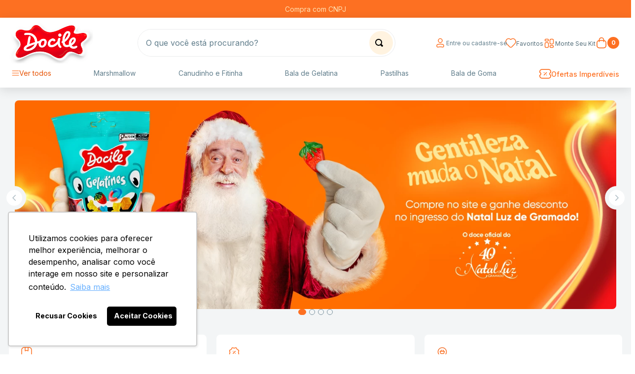

--- FILE ---
content_type: text/html; charset=utf-8
request_url: https://www.google.com/recaptcha/enterprise/anchor?ar=1&k=6LdV7CIpAAAAAPUrHXWlFArQ5hSiNQJk6Ja-vcYM&co=aHR0cHM6Ly93d3cuZG9jaWxlLmNvbS5icjo0NDM.&hl=pt-BR&v=PoyoqOPhxBO7pBk68S4YbpHZ&size=invisible&anchor-ms=20000&execute-ms=30000&cb=ag057prwiyfk
body_size: 48928
content:
<!DOCTYPE HTML><html dir="ltr" lang="pt-BR"><head><meta http-equiv="Content-Type" content="text/html; charset=UTF-8">
<meta http-equiv="X-UA-Compatible" content="IE=edge">
<title>reCAPTCHA</title>
<style type="text/css">
/* cyrillic-ext */
@font-face {
  font-family: 'Roboto';
  font-style: normal;
  font-weight: 400;
  font-stretch: 100%;
  src: url(//fonts.gstatic.com/s/roboto/v48/KFO7CnqEu92Fr1ME7kSn66aGLdTylUAMa3GUBHMdazTgWw.woff2) format('woff2');
  unicode-range: U+0460-052F, U+1C80-1C8A, U+20B4, U+2DE0-2DFF, U+A640-A69F, U+FE2E-FE2F;
}
/* cyrillic */
@font-face {
  font-family: 'Roboto';
  font-style: normal;
  font-weight: 400;
  font-stretch: 100%;
  src: url(//fonts.gstatic.com/s/roboto/v48/KFO7CnqEu92Fr1ME7kSn66aGLdTylUAMa3iUBHMdazTgWw.woff2) format('woff2');
  unicode-range: U+0301, U+0400-045F, U+0490-0491, U+04B0-04B1, U+2116;
}
/* greek-ext */
@font-face {
  font-family: 'Roboto';
  font-style: normal;
  font-weight: 400;
  font-stretch: 100%;
  src: url(//fonts.gstatic.com/s/roboto/v48/KFO7CnqEu92Fr1ME7kSn66aGLdTylUAMa3CUBHMdazTgWw.woff2) format('woff2');
  unicode-range: U+1F00-1FFF;
}
/* greek */
@font-face {
  font-family: 'Roboto';
  font-style: normal;
  font-weight: 400;
  font-stretch: 100%;
  src: url(//fonts.gstatic.com/s/roboto/v48/KFO7CnqEu92Fr1ME7kSn66aGLdTylUAMa3-UBHMdazTgWw.woff2) format('woff2');
  unicode-range: U+0370-0377, U+037A-037F, U+0384-038A, U+038C, U+038E-03A1, U+03A3-03FF;
}
/* math */
@font-face {
  font-family: 'Roboto';
  font-style: normal;
  font-weight: 400;
  font-stretch: 100%;
  src: url(//fonts.gstatic.com/s/roboto/v48/KFO7CnqEu92Fr1ME7kSn66aGLdTylUAMawCUBHMdazTgWw.woff2) format('woff2');
  unicode-range: U+0302-0303, U+0305, U+0307-0308, U+0310, U+0312, U+0315, U+031A, U+0326-0327, U+032C, U+032F-0330, U+0332-0333, U+0338, U+033A, U+0346, U+034D, U+0391-03A1, U+03A3-03A9, U+03B1-03C9, U+03D1, U+03D5-03D6, U+03F0-03F1, U+03F4-03F5, U+2016-2017, U+2034-2038, U+203C, U+2040, U+2043, U+2047, U+2050, U+2057, U+205F, U+2070-2071, U+2074-208E, U+2090-209C, U+20D0-20DC, U+20E1, U+20E5-20EF, U+2100-2112, U+2114-2115, U+2117-2121, U+2123-214F, U+2190, U+2192, U+2194-21AE, U+21B0-21E5, U+21F1-21F2, U+21F4-2211, U+2213-2214, U+2216-22FF, U+2308-230B, U+2310, U+2319, U+231C-2321, U+2336-237A, U+237C, U+2395, U+239B-23B7, U+23D0, U+23DC-23E1, U+2474-2475, U+25AF, U+25B3, U+25B7, U+25BD, U+25C1, U+25CA, U+25CC, U+25FB, U+266D-266F, U+27C0-27FF, U+2900-2AFF, U+2B0E-2B11, U+2B30-2B4C, U+2BFE, U+3030, U+FF5B, U+FF5D, U+1D400-1D7FF, U+1EE00-1EEFF;
}
/* symbols */
@font-face {
  font-family: 'Roboto';
  font-style: normal;
  font-weight: 400;
  font-stretch: 100%;
  src: url(//fonts.gstatic.com/s/roboto/v48/KFO7CnqEu92Fr1ME7kSn66aGLdTylUAMaxKUBHMdazTgWw.woff2) format('woff2');
  unicode-range: U+0001-000C, U+000E-001F, U+007F-009F, U+20DD-20E0, U+20E2-20E4, U+2150-218F, U+2190, U+2192, U+2194-2199, U+21AF, U+21E6-21F0, U+21F3, U+2218-2219, U+2299, U+22C4-22C6, U+2300-243F, U+2440-244A, U+2460-24FF, U+25A0-27BF, U+2800-28FF, U+2921-2922, U+2981, U+29BF, U+29EB, U+2B00-2BFF, U+4DC0-4DFF, U+FFF9-FFFB, U+10140-1018E, U+10190-1019C, U+101A0, U+101D0-101FD, U+102E0-102FB, U+10E60-10E7E, U+1D2C0-1D2D3, U+1D2E0-1D37F, U+1F000-1F0FF, U+1F100-1F1AD, U+1F1E6-1F1FF, U+1F30D-1F30F, U+1F315, U+1F31C, U+1F31E, U+1F320-1F32C, U+1F336, U+1F378, U+1F37D, U+1F382, U+1F393-1F39F, U+1F3A7-1F3A8, U+1F3AC-1F3AF, U+1F3C2, U+1F3C4-1F3C6, U+1F3CA-1F3CE, U+1F3D4-1F3E0, U+1F3ED, U+1F3F1-1F3F3, U+1F3F5-1F3F7, U+1F408, U+1F415, U+1F41F, U+1F426, U+1F43F, U+1F441-1F442, U+1F444, U+1F446-1F449, U+1F44C-1F44E, U+1F453, U+1F46A, U+1F47D, U+1F4A3, U+1F4B0, U+1F4B3, U+1F4B9, U+1F4BB, U+1F4BF, U+1F4C8-1F4CB, U+1F4D6, U+1F4DA, U+1F4DF, U+1F4E3-1F4E6, U+1F4EA-1F4ED, U+1F4F7, U+1F4F9-1F4FB, U+1F4FD-1F4FE, U+1F503, U+1F507-1F50B, U+1F50D, U+1F512-1F513, U+1F53E-1F54A, U+1F54F-1F5FA, U+1F610, U+1F650-1F67F, U+1F687, U+1F68D, U+1F691, U+1F694, U+1F698, U+1F6AD, U+1F6B2, U+1F6B9-1F6BA, U+1F6BC, U+1F6C6-1F6CF, U+1F6D3-1F6D7, U+1F6E0-1F6EA, U+1F6F0-1F6F3, U+1F6F7-1F6FC, U+1F700-1F7FF, U+1F800-1F80B, U+1F810-1F847, U+1F850-1F859, U+1F860-1F887, U+1F890-1F8AD, U+1F8B0-1F8BB, U+1F8C0-1F8C1, U+1F900-1F90B, U+1F93B, U+1F946, U+1F984, U+1F996, U+1F9E9, U+1FA00-1FA6F, U+1FA70-1FA7C, U+1FA80-1FA89, U+1FA8F-1FAC6, U+1FACE-1FADC, U+1FADF-1FAE9, U+1FAF0-1FAF8, U+1FB00-1FBFF;
}
/* vietnamese */
@font-face {
  font-family: 'Roboto';
  font-style: normal;
  font-weight: 400;
  font-stretch: 100%;
  src: url(//fonts.gstatic.com/s/roboto/v48/KFO7CnqEu92Fr1ME7kSn66aGLdTylUAMa3OUBHMdazTgWw.woff2) format('woff2');
  unicode-range: U+0102-0103, U+0110-0111, U+0128-0129, U+0168-0169, U+01A0-01A1, U+01AF-01B0, U+0300-0301, U+0303-0304, U+0308-0309, U+0323, U+0329, U+1EA0-1EF9, U+20AB;
}
/* latin-ext */
@font-face {
  font-family: 'Roboto';
  font-style: normal;
  font-weight: 400;
  font-stretch: 100%;
  src: url(//fonts.gstatic.com/s/roboto/v48/KFO7CnqEu92Fr1ME7kSn66aGLdTylUAMa3KUBHMdazTgWw.woff2) format('woff2');
  unicode-range: U+0100-02BA, U+02BD-02C5, U+02C7-02CC, U+02CE-02D7, U+02DD-02FF, U+0304, U+0308, U+0329, U+1D00-1DBF, U+1E00-1E9F, U+1EF2-1EFF, U+2020, U+20A0-20AB, U+20AD-20C0, U+2113, U+2C60-2C7F, U+A720-A7FF;
}
/* latin */
@font-face {
  font-family: 'Roboto';
  font-style: normal;
  font-weight: 400;
  font-stretch: 100%;
  src: url(//fonts.gstatic.com/s/roboto/v48/KFO7CnqEu92Fr1ME7kSn66aGLdTylUAMa3yUBHMdazQ.woff2) format('woff2');
  unicode-range: U+0000-00FF, U+0131, U+0152-0153, U+02BB-02BC, U+02C6, U+02DA, U+02DC, U+0304, U+0308, U+0329, U+2000-206F, U+20AC, U+2122, U+2191, U+2193, U+2212, U+2215, U+FEFF, U+FFFD;
}
/* cyrillic-ext */
@font-face {
  font-family: 'Roboto';
  font-style: normal;
  font-weight: 500;
  font-stretch: 100%;
  src: url(//fonts.gstatic.com/s/roboto/v48/KFO7CnqEu92Fr1ME7kSn66aGLdTylUAMa3GUBHMdazTgWw.woff2) format('woff2');
  unicode-range: U+0460-052F, U+1C80-1C8A, U+20B4, U+2DE0-2DFF, U+A640-A69F, U+FE2E-FE2F;
}
/* cyrillic */
@font-face {
  font-family: 'Roboto';
  font-style: normal;
  font-weight: 500;
  font-stretch: 100%;
  src: url(//fonts.gstatic.com/s/roboto/v48/KFO7CnqEu92Fr1ME7kSn66aGLdTylUAMa3iUBHMdazTgWw.woff2) format('woff2');
  unicode-range: U+0301, U+0400-045F, U+0490-0491, U+04B0-04B1, U+2116;
}
/* greek-ext */
@font-face {
  font-family: 'Roboto';
  font-style: normal;
  font-weight: 500;
  font-stretch: 100%;
  src: url(//fonts.gstatic.com/s/roboto/v48/KFO7CnqEu92Fr1ME7kSn66aGLdTylUAMa3CUBHMdazTgWw.woff2) format('woff2');
  unicode-range: U+1F00-1FFF;
}
/* greek */
@font-face {
  font-family: 'Roboto';
  font-style: normal;
  font-weight: 500;
  font-stretch: 100%;
  src: url(//fonts.gstatic.com/s/roboto/v48/KFO7CnqEu92Fr1ME7kSn66aGLdTylUAMa3-UBHMdazTgWw.woff2) format('woff2');
  unicode-range: U+0370-0377, U+037A-037F, U+0384-038A, U+038C, U+038E-03A1, U+03A3-03FF;
}
/* math */
@font-face {
  font-family: 'Roboto';
  font-style: normal;
  font-weight: 500;
  font-stretch: 100%;
  src: url(//fonts.gstatic.com/s/roboto/v48/KFO7CnqEu92Fr1ME7kSn66aGLdTylUAMawCUBHMdazTgWw.woff2) format('woff2');
  unicode-range: U+0302-0303, U+0305, U+0307-0308, U+0310, U+0312, U+0315, U+031A, U+0326-0327, U+032C, U+032F-0330, U+0332-0333, U+0338, U+033A, U+0346, U+034D, U+0391-03A1, U+03A3-03A9, U+03B1-03C9, U+03D1, U+03D5-03D6, U+03F0-03F1, U+03F4-03F5, U+2016-2017, U+2034-2038, U+203C, U+2040, U+2043, U+2047, U+2050, U+2057, U+205F, U+2070-2071, U+2074-208E, U+2090-209C, U+20D0-20DC, U+20E1, U+20E5-20EF, U+2100-2112, U+2114-2115, U+2117-2121, U+2123-214F, U+2190, U+2192, U+2194-21AE, U+21B0-21E5, U+21F1-21F2, U+21F4-2211, U+2213-2214, U+2216-22FF, U+2308-230B, U+2310, U+2319, U+231C-2321, U+2336-237A, U+237C, U+2395, U+239B-23B7, U+23D0, U+23DC-23E1, U+2474-2475, U+25AF, U+25B3, U+25B7, U+25BD, U+25C1, U+25CA, U+25CC, U+25FB, U+266D-266F, U+27C0-27FF, U+2900-2AFF, U+2B0E-2B11, U+2B30-2B4C, U+2BFE, U+3030, U+FF5B, U+FF5D, U+1D400-1D7FF, U+1EE00-1EEFF;
}
/* symbols */
@font-face {
  font-family: 'Roboto';
  font-style: normal;
  font-weight: 500;
  font-stretch: 100%;
  src: url(//fonts.gstatic.com/s/roboto/v48/KFO7CnqEu92Fr1ME7kSn66aGLdTylUAMaxKUBHMdazTgWw.woff2) format('woff2');
  unicode-range: U+0001-000C, U+000E-001F, U+007F-009F, U+20DD-20E0, U+20E2-20E4, U+2150-218F, U+2190, U+2192, U+2194-2199, U+21AF, U+21E6-21F0, U+21F3, U+2218-2219, U+2299, U+22C4-22C6, U+2300-243F, U+2440-244A, U+2460-24FF, U+25A0-27BF, U+2800-28FF, U+2921-2922, U+2981, U+29BF, U+29EB, U+2B00-2BFF, U+4DC0-4DFF, U+FFF9-FFFB, U+10140-1018E, U+10190-1019C, U+101A0, U+101D0-101FD, U+102E0-102FB, U+10E60-10E7E, U+1D2C0-1D2D3, U+1D2E0-1D37F, U+1F000-1F0FF, U+1F100-1F1AD, U+1F1E6-1F1FF, U+1F30D-1F30F, U+1F315, U+1F31C, U+1F31E, U+1F320-1F32C, U+1F336, U+1F378, U+1F37D, U+1F382, U+1F393-1F39F, U+1F3A7-1F3A8, U+1F3AC-1F3AF, U+1F3C2, U+1F3C4-1F3C6, U+1F3CA-1F3CE, U+1F3D4-1F3E0, U+1F3ED, U+1F3F1-1F3F3, U+1F3F5-1F3F7, U+1F408, U+1F415, U+1F41F, U+1F426, U+1F43F, U+1F441-1F442, U+1F444, U+1F446-1F449, U+1F44C-1F44E, U+1F453, U+1F46A, U+1F47D, U+1F4A3, U+1F4B0, U+1F4B3, U+1F4B9, U+1F4BB, U+1F4BF, U+1F4C8-1F4CB, U+1F4D6, U+1F4DA, U+1F4DF, U+1F4E3-1F4E6, U+1F4EA-1F4ED, U+1F4F7, U+1F4F9-1F4FB, U+1F4FD-1F4FE, U+1F503, U+1F507-1F50B, U+1F50D, U+1F512-1F513, U+1F53E-1F54A, U+1F54F-1F5FA, U+1F610, U+1F650-1F67F, U+1F687, U+1F68D, U+1F691, U+1F694, U+1F698, U+1F6AD, U+1F6B2, U+1F6B9-1F6BA, U+1F6BC, U+1F6C6-1F6CF, U+1F6D3-1F6D7, U+1F6E0-1F6EA, U+1F6F0-1F6F3, U+1F6F7-1F6FC, U+1F700-1F7FF, U+1F800-1F80B, U+1F810-1F847, U+1F850-1F859, U+1F860-1F887, U+1F890-1F8AD, U+1F8B0-1F8BB, U+1F8C0-1F8C1, U+1F900-1F90B, U+1F93B, U+1F946, U+1F984, U+1F996, U+1F9E9, U+1FA00-1FA6F, U+1FA70-1FA7C, U+1FA80-1FA89, U+1FA8F-1FAC6, U+1FACE-1FADC, U+1FADF-1FAE9, U+1FAF0-1FAF8, U+1FB00-1FBFF;
}
/* vietnamese */
@font-face {
  font-family: 'Roboto';
  font-style: normal;
  font-weight: 500;
  font-stretch: 100%;
  src: url(//fonts.gstatic.com/s/roboto/v48/KFO7CnqEu92Fr1ME7kSn66aGLdTylUAMa3OUBHMdazTgWw.woff2) format('woff2');
  unicode-range: U+0102-0103, U+0110-0111, U+0128-0129, U+0168-0169, U+01A0-01A1, U+01AF-01B0, U+0300-0301, U+0303-0304, U+0308-0309, U+0323, U+0329, U+1EA0-1EF9, U+20AB;
}
/* latin-ext */
@font-face {
  font-family: 'Roboto';
  font-style: normal;
  font-weight: 500;
  font-stretch: 100%;
  src: url(//fonts.gstatic.com/s/roboto/v48/KFO7CnqEu92Fr1ME7kSn66aGLdTylUAMa3KUBHMdazTgWw.woff2) format('woff2');
  unicode-range: U+0100-02BA, U+02BD-02C5, U+02C7-02CC, U+02CE-02D7, U+02DD-02FF, U+0304, U+0308, U+0329, U+1D00-1DBF, U+1E00-1E9F, U+1EF2-1EFF, U+2020, U+20A0-20AB, U+20AD-20C0, U+2113, U+2C60-2C7F, U+A720-A7FF;
}
/* latin */
@font-face {
  font-family: 'Roboto';
  font-style: normal;
  font-weight: 500;
  font-stretch: 100%;
  src: url(//fonts.gstatic.com/s/roboto/v48/KFO7CnqEu92Fr1ME7kSn66aGLdTylUAMa3yUBHMdazQ.woff2) format('woff2');
  unicode-range: U+0000-00FF, U+0131, U+0152-0153, U+02BB-02BC, U+02C6, U+02DA, U+02DC, U+0304, U+0308, U+0329, U+2000-206F, U+20AC, U+2122, U+2191, U+2193, U+2212, U+2215, U+FEFF, U+FFFD;
}
/* cyrillic-ext */
@font-face {
  font-family: 'Roboto';
  font-style: normal;
  font-weight: 900;
  font-stretch: 100%;
  src: url(//fonts.gstatic.com/s/roboto/v48/KFO7CnqEu92Fr1ME7kSn66aGLdTylUAMa3GUBHMdazTgWw.woff2) format('woff2');
  unicode-range: U+0460-052F, U+1C80-1C8A, U+20B4, U+2DE0-2DFF, U+A640-A69F, U+FE2E-FE2F;
}
/* cyrillic */
@font-face {
  font-family: 'Roboto';
  font-style: normal;
  font-weight: 900;
  font-stretch: 100%;
  src: url(//fonts.gstatic.com/s/roboto/v48/KFO7CnqEu92Fr1ME7kSn66aGLdTylUAMa3iUBHMdazTgWw.woff2) format('woff2');
  unicode-range: U+0301, U+0400-045F, U+0490-0491, U+04B0-04B1, U+2116;
}
/* greek-ext */
@font-face {
  font-family: 'Roboto';
  font-style: normal;
  font-weight: 900;
  font-stretch: 100%;
  src: url(//fonts.gstatic.com/s/roboto/v48/KFO7CnqEu92Fr1ME7kSn66aGLdTylUAMa3CUBHMdazTgWw.woff2) format('woff2');
  unicode-range: U+1F00-1FFF;
}
/* greek */
@font-face {
  font-family: 'Roboto';
  font-style: normal;
  font-weight: 900;
  font-stretch: 100%;
  src: url(//fonts.gstatic.com/s/roboto/v48/KFO7CnqEu92Fr1ME7kSn66aGLdTylUAMa3-UBHMdazTgWw.woff2) format('woff2');
  unicode-range: U+0370-0377, U+037A-037F, U+0384-038A, U+038C, U+038E-03A1, U+03A3-03FF;
}
/* math */
@font-face {
  font-family: 'Roboto';
  font-style: normal;
  font-weight: 900;
  font-stretch: 100%;
  src: url(//fonts.gstatic.com/s/roboto/v48/KFO7CnqEu92Fr1ME7kSn66aGLdTylUAMawCUBHMdazTgWw.woff2) format('woff2');
  unicode-range: U+0302-0303, U+0305, U+0307-0308, U+0310, U+0312, U+0315, U+031A, U+0326-0327, U+032C, U+032F-0330, U+0332-0333, U+0338, U+033A, U+0346, U+034D, U+0391-03A1, U+03A3-03A9, U+03B1-03C9, U+03D1, U+03D5-03D6, U+03F0-03F1, U+03F4-03F5, U+2016-2017, U+2034-2038, U+203C, U+2040, U+2043, U+2047, U+2050, U+2057, U+205F, U+2070-2071, U+2074-208E, U+2090-209C, U+20D0-20DC, U+20E1, U+20E5-20EF, U+2100-2112, U+2114-2115, U+2117-2121, U+2123-214F, U+2190, U+2192, U+2194-21AE, U+21B0-21E5, U+21F1-21F2, U+21F4-2211, U+2213-2214, U+2216-22FF, U+2308-230B, U+2310, U+2319, U+231C-2321, U+2336-237A, U+237C, U+2395, U+239B-23B7, U+23D0, U+23DC-23E1, U+2474-2475, U+25AF, U+25B3, U+25B7, U+25BD, U+25C1, U+25CA, U+25CC, U+25FB, U+266D-266F, U+27C0-27FF, U+2900-2AFF, U+2B0E-2B11, U+2B30-2B4C, U+2BFE, U+3030, U+FF5B, U+FF5D, U+1D400-1D7FF, U+1EE00-1EEFF;
}
/* symbols */
@font-face {
  font-family: 'Roboto';
  font-style: normal;
  font-weight: 900;
  font-stretch: 100%;
  src: url(//fonts.gstatic.com/s/roboto/v48/KFO7CnqEu92Fr1ME7kSn66aGLdTylUAMaxKUBHMdazTgWw.woff2) format('woff2');
  unicode-range: U+0001-000C, U+000E-001F, U+007F-009F, U+20DD-20E0, U+20E2-20E4, U+2150-218F, U+2190, U+2192, U+2194-2199, U+21AF, U+21E6-21F0, U+21F3, U+2218-2219, U+2299, U+22C4-22C6, U+2300-243F, U+2440-244A, U+2460-24FF, U+25A0-27BF, U+2800-28FF, U+2921-2922, U+2981, U+29BF, U+29EB, U+2B00-2BFF, U+4DC0-4DFF, U+FFF9-FFFB, U+10140-1018E, U+10190-1019C, U+101A0, U+101D0-101FD, U+102E0-102FB, U+10E60-10E7E, U+1D2C0-1D2D3, U+1D2E0-1D37F, U+1F000-1F0FF, U+1F100-1F1AD, U+1F1E6-1F1FF, U+1F30D-1F30F, U+1F315, U+1F31C, U+1F31E, U+1F320-1F32C, U+1F336, U+1F378, U+1F37D, U+1F382, U+1F393-1F39F, U+1F3A7-1F3A8, U+1F3AC-1F3AF, U+1F3C2, U+1F3C4-1F3C6, U+1F3CA-1F3CE, U+1F3D4-1F3E0, U+1F3ED, U+1F3F1-1F3F3, U+1F3F5-1F3F7, U+1F408, U+1F415, U+1F41F, U+1F426, U+1F43F, U+1F441-1F442, U+1F444, U+1F446-1F449, U+1F44C-1F44E, U+1F453, U+1F46A, U+1F47D, U+1F4A3, U+1F4B0, U+1F4B3, U+1F4B9, U+1F4BB, U+1F4BF, U+1F4C8-1F4CB, U+1F4D6, U+1F4DA, U+1F4DF, U+1F4E3-1F4E6, U+1F4EA-1F4ED, U+1F4F7, U+1F4F9-1F4FB, U+1F4FD-1F4FE, U+1F503, U+1F507-1F50B, U+1F50D, U+1F512-1F513, U+1F53E-1F54A, U+1F54F-1F5FA, U+1F610, U+1F650-1F67F, U+1F687, U+1F68D, U+1F691, U+1F694, U+1F698, U+1F6AD, U+1F6B2, U+1F6B9-1F6BA, U+1F6BC, U+1F6C6-1F6CF, U+1F6D3-1F6D7, U+1F6E0-1F6EA, U+1F6F0-1F6F3, U+1F6F7-1F6FC, U+1F700-1F7FF, U+1F800-1F80B, U+1F810-1F847, U+1F850-1F859, U+1F860-1F887, U+1F890-1F8AD, U+1F8B0-1F8BB, U+1F8C0-1F8C1, U+1F900-1F90B, U+1F93B, U+1F946, U+1F984, U+1F996, U+1F9E9, U+1FA00-1FA6F, U+1FA70-1FA7C, U+1FA80-1FA89, U+1FA8F-1FAC6, U+1FACE-1FADC, U+1FADF-1FAE9, U+1FAF0-1FAF8, U+1FB00-1FBFF;
}
/* vietnamese */
@font-face {
  font-family: 'Roboto';
  font-style: normal;
  font-weight: 900;
  font-stretch: 100%;
  src: url(//fonts.gstatic.com/s/roboto/v48/KFO7CnqEu92Fr1ME7kSn66aGLdTylUAMa3OUBHMdazTgWw.woff2) format('woff2');
  unicode-range: U+0102-0103, U+0110-0111, U+0128-0129, U+0168-0169, U+01A0-01A1, U+01AF-01B0, U+0300-0301, U+0303-0304, U+0308-0309, U+0323, U+0329, U+1EA0-1EF9, U+20AB;
}
/* latin-ext */
@font-face {
  font-family: 'Roboto';
  font-style: normal;
  font-weight: 900;
  font-stretch: 100%;
  src: url(//fonts.gstatic.com/s/roboto/v48/KFO7CnqEu92Fr1ME7kSn66aGLdTylUAMa3KUBHMdazTgWw.woff2) format('woff2');
  unicode-range: U+0100-02BA, U+02BD-02C5, U+02C7-02CC, U+02CE-02D7, U+02DD-02FF, U+0304, U+0308, U+0329, U+1D00-1DBF, U+1E00-1E9F, U+1EF2-1EFF, U+2020, U+20A0-20AB, U+20AD-20C0, U+2113, U+2C60-2C7F, U+A720-A7FF;
}
/* latin */
@font-face {
  font-family: 'Roboto';
  font-style: normal;
  font-weight: 900;
  font-stretch: 100%;
  src: url(//fonts.gstatic.com/s/roboto/v48/KFO7CnqEu92Fr1ME7kSn66aGLdTylUAMa3yUBHMdazQ.woff2) format('woff2');
  unicode-range: U+0000-00FF, U+0131, U+0152-0153, U+02BB-02BC, U+02C6, U+02DA, U+02DC, U+0304, U+0308, U+0329, U+2000-206F, U+20AC, U+2122, U+2191, U+2193, U+2212, U+2215, U+FEFF, U+FFFD;
}

</style>
<link rel="stylesheet" type="text/css" href="https://www.gstatic.com/recaptcha/releases/PoyoqOPhxBO7pBk68S4YbpHZ/styles__ltr.css">
<script nonce="3xp85Kh5B77NCxhT5eGzXw" type="text/javascript">window['__recaptcha_api'] = 'https://www.google.com/recaptcha/enterprise/';</script>
<script type="text/javascript" src="https://www.gstatic.com/recaptcha/releases/PoyoqOPhxBO7pBk68S4YbpHZ/recaptcha__pt_br.js" nonce="3xp85Kh5B77NCxhT5eGzXw">
      
    </script></head>
<body><div id="rc-anchor-alert" class="rc-anchor-alert"></div>
<input type="hidden" id="recaptcha-token" value="[base64]">
<script type="text/javascript" nonce="3xp85Kh5B77NCxhT5eGzXw">
      recaptcha.anchor.Main.init("[\x22ainput\x22,[\x22bgdata\x22,\x22\x22,\[base64]/[base64]/[base64]/[base64]/[base64]/UltsKytdPUU6KEU8MjA0OD9SW2wrK109RT4+NnwxOTI6KChFJjY0NTEyKT09NTUyOTYmJk0rMTxjLmxlbmd0aCYmKGMuY2hhckNvZGVBdChNKzEpJjY0NTEyKT09NTYzMjA/[base64]/[base64]/[base64]/[base64]/[base64]/[base64]/[base64]\x22,\[base64]\\u003d\\u003d\x22,\x22w6M1VkzCucKawrTClcOvwqgZJsO5w4DDqXkCwr/DpsOmwqfDmkgaB8KmwooCLi9JBcOjw4HDjsKGwrh6ViJ6w4sFw4XCrTvCnRFGRcOzw6PCgyLCjsKbWsOOfcO9woNMwq5vFhUew5DCoGvCrMOQFsO/[base64]/CgVMkBcOIKH/CkVAow5LDuwjCiF0tQsOKw5sSw7/[base64]/DlcKrW8KtwpPCgMOaUEvCkSnDsl3CtzJDUcOQB8OLwqjDn8O7wpZqwrpMV0x+OMOIwqkBGcObRRPCi8KfSlLDmBEzRGh6K0zCsMKXwqA/BQDCh8KSc37DgB/[base64]/CuQMVwrnDuMOZwrzCgFh4R8KceVg7ZMObw75zwqFoK07DsgpDw6pEw7fCisKew40iE8OAwp7Co8OvJEbChcK/w441w6hOw4wiFMK0w71dw41vBDLDpQ7Cu8Kzw6s9w44Fw6nCn8KvGcKVTwrDssO2BsO7G17CisKoKjTDplptSQPDtiXDtUkOS8ObCcK2woTDrMKka8KNwrQrw6UNZnEcwqk/[base64]/w5jCiMOjWXQmdMKPC8O1w7vCpcO/Y8K+w7c9NcOPwojDux9ZSsKNcsOzLcOSEMKNFzXDl8ORbHN/OgZ7wolkMTN6HsK3wqJPSDgEwpwgw6nDtSrDjGR+wr5Obx/CuMK1woEfNsOtwr4ywobDlHLClQpSGwTClsKqHcOWCmrDtUbDjQwnwrXChnxeH8Kow4hJegrDtMOOw5TDjcOEw6bCgcO1VsOzCMKibMKjQcOCwphxQsKJcxQowr/DrkTCqMKOZMOIwqkARMOQacOcw5lHw500wrXCs8KXf3rDvWnCqSIjwoLCr3jCncOVUMOAwpA/S8KHHDcjw6FDTMO0PAguXWtuwpvCisKKw7/DtUUqfMKywotJCVbDhSdXbMO3RsK9wqdewpdpw4d5wpHDhMK/IcOxdMKRwqrCvlfChyohw7nCkMKeN8O0fsOnecOOZ8OxB8KAb8ObO350Y8OFei1nNl4swoh0b8KGw4/DosOgw4HCrXDDtG/[base64]/CnsO3EsKVwq/[base64]/[base64]/wrx5wqU+wpF1w7VwKBHCkCbCs8KSwoYTw7l0w6HCjWQ1w6zCkw/DrsK4w73Ckm3DiR3CjMODMwJrBsOhw69TwovCkMOFwpcewph2w6c+bsOXwpnDjcOWCUbChsOBwqMVw6/Dswgqw5/DvcKDOHsTUTfCrhVwTMOwfVnDlsKCwojCnynCqMO2w4DCu8KnwrQqQsKydsKGC8OPwozDqmJDwr5gwonCgksEQ8KqR8KHWDbClmY1E8Kzwp/[base64]/Du8KCf8OFw6F9Z3dRwq7CiMKGKsO/GXkBGsKXwrHCmx7ClXwDwpTDo8OTwq/CssOtw6DCiMKHw7l9w6zCkcKLfsKkwq/[base64]/woDCr2BKS8KHOlF6wrBcw7dEwr/DsiwVb8K7w4x2wr3Dv8Obw4jCjwsPXnvDoMKUwph/w6fCrXA6aMKlPMOew5BRw5pbUgrDv8O5wrHCuzBYw5TCj0M3w7PDrHM7w6LDpX5XwpVbZW/CtRvDhsOCwr/CpMKkw6kLw7fChsOeSn3DgsOUcsKxwpUmwqkzw5zDjDlMw6IswrLDnxZLw7DDhsO/wpxvZGTCq2cxwpTDlRrDnHrCssOxHcKRbcO7wrTCv8KCwpHCscKHIMOIwqHDucKpw7Jyw7RCNgUqVDcVWMOMBxrDpMKjT8KHw4hlLwJ4wotLVMO7G8KMVsOrw4c9wphxH8OqwodkO8Kzw7wkw59wZsKpWcO9CcOvHTt9wrnCq1rDqMKzwp/DvsKoVcKAZ24fIlIpb1xawq4eA2bDiMO3wowLDBsfw70rIUHCsMOzw4LCoEvClMOjfsKoPcKbwpRCTsOKUXkqQ3scfDPDtCHDlMKvXMKmw53CscKlDlHCqMKiBSPCrcKTJwMhAMKQSsOhwr/DpwLDqMK+w63Dm8Otw4jDjyZCdxFkwqxmWDLDnMOBw5Ebw6gMw6o2wo3DjsKeLDADw6BFw7fCq0PDj8OcL8OvVsO7wqfDtsKlbFxmwrsRQ3YVI8KPwp/ClwvDkcKIwoc7TcKnJyckw7DDmnrDvHXCimDCl8OzwrZVVMOCwojDrsK2QcKuwoFJw6TCkF7DuMOqV8K0wo8kwrdveW0ewpTCpMOIbmkcwr5fw7DDunJtw6d+MzA/w60Gw7nDrMOGN24YaSzDscOjwpNhDcKswqfDscOaQsKmKsKLMMOrJTzCncKmwpLDvMOuKEhbRnnCqVx9wqbCkxXCtMOZNMO/[base64]/w60mwpkCwojDkgxZw5/DhntSw7vCuMORK8KuwqY3fsKdwrZCw5wow5jDtsOSw5VpLMOJw47CssKLwoVewpLCpcK+w4LDulHCvCEICTjDs0UMeRxbPcOiecOEw7gxwrZQw73DuTEqw6lJwpDDqS7ChcKwwqXCs8OFAsOsw7p0wqJsPWo/[base64]/w75cw5nCjcKgw6kgXijDnH/[base64]/wot/w6LCnX7CosOqLzE7CVbDg8OOciUWw7bDpizCncOCw6dsPFI7wrYJAMKKf8OZw4smwoYSGcKKw43CnMKRAMK8wpU3BjjDk0pGP8K5KRHDqHYEwrbCsE4xw6hTB8KfOEjCiyTCt8ObQ3fCmgwQw4dQdMOiB8KqdmInUGHCiG/CnsKnblnChk/Dg0hGN8KIw6ofw4HCv8OJUyBLHHQNP8OPw4jDqsOrwpbDr0hAw45hY1HCr8OOE1DCmcOowrkxAsOmwpLCriMle8KFJE/DqgbCnsKBEBZxw6pGYFLDsB8Gwq/Dsh3Cg2wCw7wrw4/DsnUjMcO9GcKZwqkwwqA4w5crw5/Du8Kxwq3CkhzDtsO9BCfDv8OMM8KVUU7DiTNxwpJEC8OYw6HDmsOPw51mwo94w4oKTx7DrHzDoCNVw4nDjsOpUMK/LUEsw407wpfCksOrwp7DgMO8wr/CrsKOwpwpw7kaOXZ0woA3NMORw4zDmlN/Hg5RUMOEwrDCmsOFd0zCq3DDoA49KsK1w5DCj8KAwpnDvxwuwobCscKfbsKiwp1EKEnClcK7akM9wq7Dm0zDmWFRwo1mWm9TWTrDk3vClcO/WiHDvMKJwoczWsOdwrzDtcKmw5jDhMKRwrDCi0rCs1vDusKiVHnCsMOZfCbDvMOLwoLDsXzDm8KhIzvCksK3ccKewoDCrAnClQ1dw7ZeCEbCh8KYCsKgWsKsbMOFW8O/wokPaFbCtS7Ch8KbI8K4w53DuSPCumMCw7HCs8OLw4XCsMKfYHfCjsK1w4RPGwfCm8OtIFpnF0HCh8K2EUk2ecKHP8KPbcKDwr3Ds8OIa8OfbsOTwpQvSFPCusKlwp7Ci8Odwo48wp/CqRVBJsOFYDbCrcOHagNrwrtmwr1zI8K1w7gow6RZwqzCgFnDtMK0XMKuwoV7wpVLw57CjxUEw43DqGzCuMOAw7VybQV+wq7DjWh/wqBzasORw73CsEtGw5fDmsKiI8KpG2LCsCrCsFlrwq1awrEQA8O1QU5cwoLCi8KMwrTCsMOcwojDscKcdsKsW8Odw6XCpcKGw5zDlMKbBcKGwqg/woc1ScKMwqvDsMOpw63Dh8Ocw6jDtyUwwrfCmVwQERLCu3fCuRwLwrjCksOoQsOTwp7ClsKRw4gRREjClT3Cm8Otw7DCkxUZw6MFUsK3wqTCusK6w7/DlcKSGsOeCMKyw5XDjMOkwpDCmgrCsUsfw5/ChhbCl1JAw5HCsRBQw4nDoEZuw4LCmmHDonPDgMKSAcKpKcKabMOzw4cPwoXDlk7CusKuw7Ivw6VZNSsOw6p6VG0uw79jwooVw7o/w6/DgMOZd8O7w5HDgcKNLcOgFmp6J8KqOBjDrmbDgg/CjcOLLMOpCsOiwr0Ww7DDrmDCv8Oqwp3Dt8O9YmJAwq0mw7HDqMKjwqI/MTR6aMKtXFPCi8KhQw/[base64]/DmsKKw4LDqMK2woMywprCnA0fwr/[base64]/Dvxd+U8O2BjsMKMKiJ17CpVDCqSMew5haw7zCtcOPw48bwqHDszU4Ej1ew4zDpMKvw7zDu2bDhQTCj8Omw7J/wrnCggJ7w7vCuSfDisKMw6TDv3oKwqEtw59Zw6jDn3PDt3TDv0bDq8ONBSPDssKZwq/DmncPwpACD8Kpw4tRA8OIdMOqw7jCksOOdCHDjsKxwoBWw7xOw6fCj317QCPCqcOhw7XCgQ9wR8OUwobCpcKrY3XDnMK5w6ZxCcOKwoQsFsK/wo9pP8KzTEHCicKzIsKZcFfDuG5awo4DeFTCgMKuwqTDiMOTwrTDpcOsW1QWwqTDsMOqw4EfamvCh8OMS2XDvMOzVWDDmMOCw5okfsOlScKQwosHYG3CjMKVw5bDviHCscK2w4nCqFrCqsKQwpUFQkJlXUx1wrzDrcOtOBfDpiA1bMOAw4lpw7wWwr1/BHrCmMOSPn/CvMKJFsO+w6nDqAdtw6DCpFl+wrhuw47DtwjDgMOuwphaFcKrw5/DssORwoHCrcK/woV8YxvDuhEIdsOywr3CqsKmw67ClMK9w7bCjMKoJsOFWnvCj8O7wrhAVVl8LcOIP3XDhcK/wozCn8OEK8K+wrbDhXDDjcKLwojDtmJQw7/CrcO5EsOTBsOIfVxSLsKzKR9UMyrCkVduw7J0LR9iJcO5w4HDnVXDn1TCksONJcOPQMOGwrfCpcOjw6jCi3QWwrZ1wq4wbllPwp3Dr8KYZHs/D8KOwoJVT8K4w5LDtSDDg8KNI8KNb8KebcKWVMKAw4JiwpRow6JNw4svwrdLVzzDhArCj3ZOw64kw7MJIifCn8Kswp3Cu8KhDmrDvyDDtsK1wqvDqTdFw6zDt8K9NMKddcOVwrLDqzIWwojCuwLCrMOMwpvCisKvBMKlYzYow53Cv1ZWwpoywqxGLk9rcn/DiMO4wqpSFiVVw7vCrjnDlCfDlz4TGHBvbCAOwohqw6fCksOww5LCjMK5S8OXw4URwpk8w6I6wpfDhsKdwpnDisKxLcKcMysjWlhnU8OGw6Vfw6AUwqEPwpLCtG0MTFlSacK7J8KJRErCnsO6QX8rwovCusKUwonCon/ChlnCosOhw4jCmMKLw49swrbCjsORwonCuB1ma8Kbw6zDrsO8w5dxUMKqw4TDhMOjw5N+AsO7QRLDsm9hwoDCvcOpf07Cvh4Fw4BLY3lJd3zCmsOpfy0Uw7lFwrslSBQNZUcWw53DscKOwpF3wo4tPFtcIsKmPEtCO8K1w4XCqsKWRsO1X8Onw5TCosO2fMOGEsO/w54bwqg2wqDCrcKBw58VwrtMw6XDncK7DcKPVMKeW2nDt8Kdw7YMPFrCs8OrAXLDuyPDrUfCj0klWxnCkgzDhElTFUZsasO7ZMOaw4coOWjCoyRCDMKZUTlDwr0ow6vDtsK/M8K/wrHCj8K3w7FmwrYAJsOBDGHCq8KfRMKiw4HCnA7Ck8OIw6AlLsOiPAzCoMOXIWhSG8ONw7TCpw/CnsKGNH1/[base64]/Ci8O4VXsFw5TCihrCisK4wq7DrFzDkmLDhsKREGhjBMKXw6EIB2LDm8KIwogkIlLCuMK9eMKtUF0BS8KKYhwqFcK+NsKjOlFCYsKQw6XDtMK6F8KlND8Ew7bCghcFw4fCgj/[base64]/DjU/CrizCqwIATcOaw41ww4jDthfDv2DCvTMqNW7Du2jDjiMiw70KUUDCncO5w5PDncO/w6phPcOIE8OGGcObZcKRwoMWw7QTMcKIw6YFwr7CqCEVD8OBGMOEGsK3SD/ClsKyKz3DrcK1wqbCjQrCoFUMc8O1wprCtwkwUD5WwojCtMOuwoAKwo82w6jCgTIcw4jDiMOqwoYwASfDrsKPeRNOEn/[base64]/CtMOYDsO+PlkheRFWRDdEwrDDmxR4A8Kuw7LCrCrCglRdw4Eawo8TElMnw73CgkDDjnHDv8Klwpduw7oLLMO/w7R2wrfCncKHKk7Di8OwTcKhDsK+w67DhcOQw43CmwnCtTMQL0fCgThaX2bCoMONw60ywonCisKkwpDDmAMhwrcIL1nDjihnwrPCtCXCj25hwqPCrHnCiBzCosKXw7gZD8O+b8KBwpDDlsOKdXoqw5bDrMOVd0pLfsOdZwLDpTsLw6vDhEtkfMKHwo4IECjDoSRxw4/DtMOywpVFwpZlwqnDscOQwo1ML2XChhxGwr5cw4TCpsO7a8K2wqLDusKqCA5fw5MhPMKOABDDoUhNbF/Cl8KmUgfDm8K4w6PDghN9wr/[base64]/wqrDigdvw5vCiGQgZcOlRy9hwpLCqgvDp8OywqHCp8Onw5gbKcOZwo3Cm8KTSMODwpsYw5jDpMKMw5/CjsKiThs7wrZPc3fDq2/CsHDDkiHDu1jDu8OyayIuw5jCg1zDmXArREnCv8O/EMOFwo/CrsK3MsO1w5bDvsO9w7RoaUEaWUgsZyocw7zDr8Oxwp3DvDMscF8Fwo/DhS9mSMK9Tm5iG8OfJ24ZbgLCv8O8wrJWO1nDuEjDpCDCocKUa8Kww7szJMKYw5vDvELDlT7DpBrCvMKhCE1jwq0jwp3DpELDmSstw6NjEjYLR8KcDcOQw7bCusK4dQDClMOrZMOFw4dVFsKrw4d3w4rDvUJeGMK/[base64]/Dj8KebFnCrcO0NcKQYMOPw7wpw588wrfCuWRDIMOIwqwsZsOVw57Ck8OJH8OuQibCg8KsMyvCm8OsBsONw5vDglvDj8OAw53DiBrCuA7CvAvDjDYxwqxQw5giV8OCwrgoByN8wqDClyvDrMOLRsK/EGvDgsKyw7fCpTgmwqYpcMKtw7A0w7l2LsKsUcO/wpVQOWYjJcO5w7NBUMOYw7TCnMODKsKTBsORwoHCnGk1ByAjw6lVD3PDtyfDgG14w4PDtx0Jc8Ozwo/CjMO8w4d4wobCnENAT8KXScKfw78Xw4jDj8OMwoXCkcKTw4jCjsKcVUHCrwR8QcKZJlN0MMODBsKqwrrDqsOPbQXCnHTDgkbCsgpRwq9Nw6pAOsOQwoXCsGhWOQE4w6V2YzhNwrzDm2Rpwqh6w6tzwp0uMMKZS1oKwrjDl2/[base64]/DvwjDmcOjw5rComdkwpLChUMCQ01hX8O8wpoVw7lXw6ZAC2TCskQDw41BbX3CpwfDk0XDqsOvw6nCkiJxGcOrwo7DlsOyAF4Udn1uwpYcQsO/wofCoQd8wo5eSzw8w4B/[base64]/CmcKgTsOiPVDCt3bCvsK3A8KAw7pMwprDv8K5K03DrsKqUX0ywoZxQSHDvHbDmS7DsF/[base64]/Ds8OHwpHDsMKKw5vCjkrDjsK+LnvCt8Opw47DhcONw5dqJXk4w75lf8KewpE/w6IwKcKrAwjDosKxw7zDq8OlwrLCiyxSw4IsP8Ofw6/[base64]/[base64]/GsKSw57Cp8Kmw4DCqcKPGQ0fwrPCgiprKsKQw4/CuzYxDDfDncKSwoJIw7vDhEFZI8K5wqTChSDDqktWwqfDnMOhw5XCnsOrw6VAfsO5fQIHUMOAe0lIMEJmw4jDqhY5wq9OwrZow43Dh1pOwprCoRIpwpt1wrF9B3/Di8KvwqQzw6MUAAEfwr9Mw53CucKXFS5JDkrDr1DCmsKBwqfDkH0Mw4BGw7TDrTDDhcKPw5LCm2czw7xWw7orXMKJwqrDtCvDkHwFZ2B5wrjCoTnDlxrCmQpSwpbCljDCqnMxw68Dw4zDrwfCtcKndsKOwrDDu8OBw4QpPhFdw7JvO8KTwrXCs27CvMKMw74Wwr/CiMKRw43Cu3h9woHDkDtEPcOWLwlywqDDgcK9w6PDjXNzf8O7dcKMwpsCdcOhOFx8wqcaZ8Opw7pZw7IPw5XCmxgPw7jDnsKow7LCssOsKmE1CMO0NSrDsW3Duj5AwrzCtcKIwo/[base64]/DvnEDwo/DkU9Gw57DgcKQwoNhw7HDrXLCmn7CrsO1SMKKNsKPw40kwqVzwp3CsMOheE53LWLCpsKgw5l4w7XCghEow6x6KcOGw6DDhsKLPsKkwqnDicKEw4ISw5dEOVFkw5M+ExfChXzCgsOkUn3CvVfCqT9LJ8OVwoTCpGMNwqHCvcK+PXN+w6DDosOuVsKNNz/DqV7Cogwiw5RjTDHCkMK0w7MTfGPDpB3Dp8OmKkPDrMOjLRlvUMOvPgFFw6nDmsOfZFgLw51UayoSw6xqBQnDr8Kgwr8RZsOow5nCiMORFQXCisO+w4/DiRvDvsObw7w1wpU+MmzCnsKXHsOCQRbCsMKRVUzCtsOkw55dEBwqw4QCEg1ZSsO9wq1VwoHCtsOMw5VvUjHCq3gawoRww45Vw5Ylw61Kw6zCiMKpwoNRZcKySCjCmcK5w711woPDvi/[base64]/DhMOcNB5fI3N6EFYuOVrDicOHUFECw4RnwpJWNTtVw4HDnMOqR0x9NsKOCU9ceC1WXMOjeMOOF8KJCsOmwrQFw4pvwrYTwqIew71NeTdpMWV0wpJPeDrDkMKzw6h+wqvCvG/DuR/DtcOGw6fCrCXCkcO8SMKSw7A1wpPCgHNvFBpiIsKCGF0wS8OhW8KIXR3DmCPDmcKWZxYTwplNw7tbwp/CmMO7C0E9fcKgw5PCnwzDiC/CuMKNwrzCpxdNfHJxwqRUwq/DohzDolnDsgwOwo/DuBfDuU7Dn1TDlMOtw5IFw4l1JVPDqMKjwqYYw64HMMKnw7HDpMOiwpPCgyhdw4bCosKhPMOEwrjDkMOGwqkQw7vCscKJw4wWwoPCtMO/w4NSw4XCilIXwqbCusOTw6tdw740w7AaC8OHflTDvkDDsMKPwqgewpTDtcOVc03CgsKQwpzCvm4/H8Kqw5ZPwrbCkMO2a8KARGLCuTDDvwjDs0J4RsKWRlfCq8KVwrMzwoU2NMOHw7HCvjbDscK8F0/CrCg0FcOkQ8KeYzrCiibCsmbDnwNgZcOJw6TDrCAQK2FQdihhXHN3w4tmGyHDnUjDvcKRw73CgmodbFrCvhIiIHPCk8OIwrUFEcK+R1oKwpdhS1x+w6jDlcOBw4fChQ0NwoNyV2MWwp9Lw6DCiCBbwq1iE8KYwqnCucOnw6E/w5RpIMOKwoXDosOlGcOGwoLCrX/DnSbCucOowqnDnj80OS9CwqHDmjTCscKFLybCiAhew7nDmSjDuDdSw6gLwprDgcK6w4EzwqnCogDCocOIwo0NSg8pwpU+GMOLw53Cm13DrGDCuzzCjMOKw5d7w5DDnsKbw7XCnQxtacOpwqLCkcKOwp48cxvDtsKrw6JKT8KTwrrCncOFw57CsMKKw5bDvU/DnsKtwoo6w7J9w4NHUMOHYsOVwoBMK8OEw6rCr8OwwrEwexwzYg/DtFPCn3fDp2HCq38MZcKLaMOfHcKfOSxOw40NJzPCh3XCncOXEsKuw77CrCJuwpZPBMOzL8KZwr5zeMKebcKXEy9hw7hDeypkTcOWw7PDrT/CgRNRw57Ds8KZQ8OEw7bDig3CvsKuPMOaNydgOMKQTQlSwotowqAbw4Mvw7MRw45iXMOWwp4kw57DmcOawp8cwo3DujEOb8KXLMOEIsOMwp/Dl1AvQcOCLMKMQmnCiVvDrQDDn19vYA7Ctzdpw7jDmUTCmVccUcKXw4XDsMOAw5jCqR16BMKBOR4gw4Raw53DlAvCjMKOw5Vrw5/Dj8OYVcO3FcOmYsOjT8OIwqZVfsOlPm8lQsK0w4LCjMOYwpvCi8Kww5PDmcOeNGFIO07Cl8OTBmANWgQ9Hxl0w5jClMKnNCbCkMOlGUfCm2lKwrw5wq7ClcOmw5tQMcK8w6ExV0fCpMOtw64Cfh/Duicvw5LCoMKuwrXClwjDv0PDrcKhwooyw6wtWxgTwrvDowLCqsKbw7tVw5HCisKrdcO4wpERwrlLwqbCrGjDn8OHa2HDtsO2wpHCisOcQcO1w4VkwpNdd3QQbhNlNj7DqUx9w5AQw7TDjsO7w5jCssOtcMOewqgXN8K4WMOmwp/[base64]/[base64]/[base64]/CVZOS25dw5zCpFIWHikYYE/DmRbDtCbCsHs/woHDvhMow7LCjjnCs8O6w6c+VTcnAsKKDGvDncKOwqYdZyTCpFMyw6zCkcKjfcOdPy7CnS1Kw74+wqo4IsO/C8Oyw6HCtMOpwopnWwZ/dUPDrjLCvD3DjcOewoYvXsK/w5vDumtuYHDDkHjCm8K6wqDDsm8Rw4HCusKHJ8KBFx4Ew6jCpUs6wo1CY8OBwoLCrVPCp8KxwpNeGMOqw4/CnSTDhCzDncK8Iit7wr1JNG51Z8Kewr0yFiHCh8OHwrU2w5fDksKNNQpewptgwovDisK/[base64]/DuSE0GxLCi0vCvXQAw6/DnyrCjgolYn7Cl3d/wr7Dm8O6w7PDhDRsw7rDqsOCw7jCmiALHMKXwqQWwp0oIcKcESjCq8KoYsKHNwHCi8OQwoBVw5IUOsOawrbCoSVxw7vDlcOQcyLCuQFgw4Jcw47Co8Orwpwaw5nCtUIpwpgYw59IMVfCosOTVsO0MsO6aMKNW8KofT5+Nl15b33CjMOaw7zCi21Kwp5owqXDuMO/QsOiwpHCgxNCwp12aSDCmivDt1sGw7YscBvDtXVJwqtnw6kPD8KoRiNlw6sqTsOOG3w0w55Kw6PDjUI4w74Iw6JPw4TDgwBzLxYuFcKWV8KSE8Kcc00jZcO8wrDCkcOew4UiN8KlJ8KPw7zDrMOoDMO/w6/DiVldPcKbcUhuXcKPwqRfezbDksKwwroWYUxLwrNkP8OEwoV4W8KpwqzDmH9xb3sXwpEkwoMBSm8bZsKDZcKcG03DtcKVw5fDsGNRBcOYXkASw4rDn8K9A8O8YMKqwr8pwonCuzIHwqUTbE7DhE9Zw50PP13CscK7TBR7InrDu8O6agbCuyfDvzAgUhByw7/DtW/[base64]/ClwFdwogWTHDDj8OxWcOlw7vCvUxMw6fCu8K3KhfDrU0Nw7QABcODQ8O0AyNTKsKMwofDo8OUNiJlQR5iwrrCnCrDqHLCucOmNhc7EMORPcOuw48YCcOIw6XDonTDqw/CkhXCtkNZwrlXbV90w5/CqcKzNQPDocO1w5vDpkVbwqwLw7XDqQ7CpcK2K8KRw7LDncKbw5XCinrDh8Oaw6FsG1bDmsKnwobDihx+w4hXCzbDqABcQMOgw4zDrl18w4Jaf1XDn8KJL3tyS0cGwoPCosO0BmLDpxFswrsBw7bClsOfbcKBMsKGw4tEw69SGcOlwrXCl8K8FFHClE/DtDcQwoTCo2ZKJ8KxZjJ0DhFGwpXCqMO2IXZ5AjHCucKrwpRIworCuMOhY8O9RcKvw5bCqipGOX/DjCUIwo46w53DjsOEcxhYwrDCt2dvw6DCr8OCN8OJbMKLViZWw6jDkRbCiELCmFlMBMKEw74PI3IWwp9WRRnCowMxf8KOwqzDri5ow4nCvibChMOCwq7DhTfDu8O0A8KKw67CpSLDjMOVwrLCumnClxpzwpgXwpgSHHXCs8O8w4DDtMKpdsOzBTPCuMKJfAIYw7EsZy/Duy/CnVkTKcO4S2rDrnrCl8KMwovChcK/VjVgwr7Dl8O/wrEHw6ZuwqvDhEfDpcKHw6RtwpZ7w6N6w4JDJcK1CxXDo8O8wrDDmMOZO8KNw7bCv2EVecOpcnbCvUZnQcKeEMOWw7ZGfFJSwq8VwrfCl8O5ZnzCr8KUacOEX8OOw4rCnXF5ScKEw6lqT2LDtyDCnDLDosOEwqF/LFvClcKqwpjDsRpoXMOSw6jDqcKCSk/DpsOMw7QZQHU/w4cSw7TDv8O8GMOkw7XDgsKDw7MZw7hFwpQCw6TDisK1V8OKSUDDkcKGVE4/HV/CuDpLZSbDrsKuc8Oowr4rw6psw4xfw6bCh8K0w7FKw5/[base64]/[base64]/CknTCuzZdw7rCh8OWw4IZb09LCsKRPAzCvx7CmwYuwpDDjcK2wojDsxzDmi1fKDlKRsKTw6geH8OHwrx6wp1LBMKgwp7DicOXw7YXw4/[base64]/wrpkwpPDullowo3DrsKMw45yw4xNLcKTI8KVw5zDjEgnSwQiw43Dr8KnwqbDrw/[base64]/wq7Cj3jDo8OXwq8UfsOMClbCl8KXXTcqSVwcwqVLw4JjM0PDo8K3X07DtcKlcFkow49bC8ONw7/CqSjCmnXCiCDDt8OcwqnCnMOiCsKwfWPDvVhBw4dBSMO4w78tw4ZSD8OkJRzDtcKNTMKMw6DCoMKCe1sVTMK7w7HCnlR4worClWvCgsOveMOyGQ/[base64]/cMKCLzF0PMO9MTjDolTDsUrDgMKVQ8KHw6kuOMOTw7HCr38dwrbCisO9acKuwpbCkwvDlEdCwqEkw7wgwrx4wr87w7FsU8KJRsKFw5nDrsOkI8KtPjzDhTkIXcOpwqTDo8O/w7swWMO4HMOMwoTDjcOvSGt1wpzCkk3DnsOxLsOGw4/CozLCkzl0N8OBO39hPcO/[base64]/DscK7Mwt2E8K8LB3Ci8KiGBgvwrJsw7fCucOvUWPCqRnDo8K8wo7Cr8KNN0rCgXjDiU/CksOhPHLCjgNDAkjCtC44w5bDvsODcTjDiRwsw7DCocKHw6fCjcKUal4QYBU8GsKEwptTKsO1W04vw71hw6rCjDPDuMO2w6YfAURjwptjw6Zuw4PDqUvCnMOUw6cSwrcCwrrDuTJFfkTDnz/[base64]/CoSFCBxLDjRplA8KmGldDDB8gR0sGPBTCohbDk2TDjyYEwrYWwrNESMKxEnYFKcO1w5TCgcOJw7fCmSN3w5MXYcOsccOaTQ7Cn0p0wq9LNU7DpQ7Dh8O0w7/Dm0d2TzfDgjVBIsOUwrBeNw9lUlBRSXkUbVzCl0/[base64]/[base64]/[base64]/[base64]/CmsK6wpRsG8K/w7RPKRISfjnDu8KUwq55wo0mMcKuw4YwJWVABSnDow1xwobCksK1w4DCh2t9w4c+YjzCjsKaOXdIwq7DvMKQRnt8KEXCqMONw7QswrbDlsKHG2UCwoNHV8OeScK0WDfDoisRw5RPw7fDpMK1KsOkVgU8w7/[base64]/Dn207wqbDiMOSwrA0wojDo8K5wr3CjcKycjEowqTCtWLDvhQewq3CmsOdwqYbLcKFw6tjPsOEwo9eNMKZwpDCicK0MsOQB8Kow6/CrR7Dr8KBw5IUesO3FsK9f8KGw5XCrMOXP8OARiTDgmcDw5BEw7rDjcObIMOsNcK+CMKLAiwjHyDDqijCicKHWikEwrlyw6nDoQkgBgDCvEZTcMO1csOww5PCvsKSwpXColbDkkfDlAgtw5/CsA3Ds8OrwqHDkVjDrsO/wr0Fw6JTw6ddwrcWb3jCkBXDkyQNw5PCmX1aDcOKwqonwq1KCcKZw4zDjcOLBsKdwpTDu1fCsh7ChCTDssKsMTEwwrgsXl4kw6PDuk43QlvCoMKFDsKQHk/DpcOcRsO9TcKwVlvDvmfCvcO9aQo3YcOeMMKQwp3DtmzDh11Awr/[base64]/DhRbCvcKrw5nCql11AEZhwobDiXrCqsKrw5VNw6Qdw5rDkMKKwq0+VxjCgMK6wo8kwpFfwqTCscKew5fDinRCLz9ywq5QFHckQAbDjcKLwp8vY3hTYmEbwobCiGbDpUzChDHCgAfDjsK2XBYFw5bDgiFLw7HDkcOoVjvDmcOrcsKtw4hLTMK2w6ZpPh/Cql7Dj2XCjmYBwrBjw5c9RsKzw4VPwohDAhNDwq/[base64]/CjFVzw4omC2fDuWjCtMKCwrLDrHcFHRXDksOhwoYBw5jCmsOPw73Dk3jCsBMOFF4BX8OAwqJWYcOBw4bCrcOYXcK4H8KIwrQ/wqfDqXLCqcOtXGw6GiLCrsK3WMOgwoTCoMKKdhHDqj7DmUQ2w7TCm8Oxw59UwpDCk3/Dl0rDnwtPRlAbAcKyQ8OcDMOPw4UQwqMpMwnCtkc7w697UlHCvcOGwoJbMcKvwoEfPnV2w4MIw5AsEsKxQQrDlzIpXMOMWQgpMMO9wr4SwoPCn8O5EXXChhnDmzjDosOXJTPCrMOIw4nDhmLCuMK8wpbDkRV2w4zDm8OjIwE/wo9pwrpcXyvCoAFdFcKAw6VqwoHCpgZzw5NaZMOUUcKqwrjCrcKuwr7CpkUbwqxMw7rCq8O1wpjCrzHDtsOOLcKBw77CiT1KKG09DwrCicKwwrprw4VpwrQ7KMKzeMKrworCuyrClQg/w4tVCULDlsKKwqxheUV1BsKYwpsOcsKIZWdYw5RNwq5uAy7CpMOOw57CusO7cyx0w7rDg8KqwovDvkjDuFzDvn3ClcKcw4lGw4gjw7DCuzjCvC8Zw64NNQvDlsKuZwbDnsKAGibCm8KbeMKPUQ3DkMKuwqXCglAbMsO7w5fCqSA2w4NAwr3DgxI3w6ppSQVUYsOpw5d/w5o7wrMbPlldw4cUwp8GaEA2IcOIw7DDg3pYw5odZwY3fH3Dk8Kjw7ELO8OeJ8OWNcO0DcKHwoXDjRw8w5HCucK1OsKOw65OKsOiURtKDU1XwoFPwr1BIsOvAnDDji8nAsO0wrfDpMKtw6MuAArDqcOHTE1tLsKIwqbCrMKLw6rDg8Ogwq3Dl8Oawr/CuVJ3c8KVwqwqZwAYw6HDkCzDiMO1w7PDtsOIZsOLwo7CssKQw4XCvTt7wo8LQMOTwrVWwrVBw5TDmMO+EW3CoVTCggJ6wrElNcONwrjDjMK9Y8Olw7XCjMK0w7dJDAnDrMKkwpnClMOJe1fDhGt2wpTDij0jw5nCpmrCokV3VUZxfMKKIkVGeU/DhUbCnsOhw6rCqcOpFh/Ct1DDozZ4T3fCrsO4w4oGw4pXwo1kwp53bhbCjGfDtsOHCcKIJsOucBAnw4PCgi4iw6vCkVnChMOoXsOgQyfCgMOUwrDDlcKVwooPw43CqcOowpTCnklMwo1cJnLDt8K3w4vCnMKfcDojOSA+wrAffcOcwrN/fMObwpLCsMKhwrTDuMO1w7Nxw5zDgMKmw4w+wr1xwp7CrTFRUcKhYBJZwqbDhcKVwrtRw7cGw7zCvGRTHsKjEMKBOEYMUHpSBFsHcTPDtxfCrALCj8Kwwpkew4LDs8OFVHw/LSRewrdsIcOgw7LDrcO6wqBXZsKEw6wOY8OKwogwf8OzOnHDmcKAWwXCmcOFHFA8L8Otw4BIUy9lAU/ClsOnelVXJx7DgF49w6zChQxJwovCrQHDnQRew4PCkMOdQx3ClcOMVcKAw6JcN8O/[base64]/DscKhF8K3NsKpw5F+K8OCMVrDs8KgLj7Dp8OUwrfDlsKcFcO+w5jDhXzCpsOFEsKBwrw3DQ/[base64]/ChcKLZmNPwpLCoR8PwqrCrMKLZWs4bcOgUjrDvMKDwo/DvDkBNMKxDmXCpMKYcgIVdsO4f3AXw63CvDtVw5tsCULDlcKuw7XDi8OAw6XCpsOkfMOKw5TDrMKTVcOaw6zDrcKEwqDDoFgQMsOBwoDDp8KVw6YoEiAXUsOBw5jDmxp/w7J0w7/[base64]/DosKIEl3DuRtnfRHCqg7DgkrDnsKTwoxEwoxyKi/DljwXwpzCrMKzw41NXsKNTRDDlD3DoMK7w6MhbcOpw4xfXsOzwqDCs8Ozw5DDusKQw55Zwo41BMOzwq0ww6DChjQCQsOkw4TDhH1Iwr/[base64]/[base64]/DjMONwrc6A8K8DcOZw4UCwrFOWcK/wr3CvMOfw7Z4VcOsaQXCvA/DrcKZZlzClAF4AcOQwphcw5TCmMKqCy7CpX8EO8KNLsKMIBwww5B1GMOcFcOhZcOxwqNKwohzesOXw7JDDhZ3woVbEsKsw4Jmw7pww4bChVZmR8Ogwo0Fw5A/wrHCr8OrwqLDgMOwKcK7Bgcgw486bcK8woDDqRXCksKNwqfCpMKfLEXDhk/CtMKkV8OdKlsBMkkWw5TCmcOMw70awq9vw7hWw7BaLEN6GWgBwqvCmGpEIMOswqDCpcOkcCXDtcK1e2MCwplqNMO6wo/[base64]/[base64]/JCbCmcK7b110MGFawq4jwo7CiCTCnnBKwrYmFcO/XsOpwpFhScOZVEVCwpzCvsKPdsO4wq3DhlxYO8Kmw7XCg8OscATDoMKwfMKAw6jDnsKYKMOaWsOwwq/DvUopw6EwwrbDvmFpTMK1Fi9Mw5DCri7CvcKSXcKIYcK+w6vDgMOwQsO5w7jDoMOPw5cQJXMXw57CjcOuwrQXZsKHZsKRwq91QsOkwpcFw6zCl8OUXcOiw6TDjsKuDWHCm1vDu8KWw5XChcKqcnUgNMOXB8OTwqg8w5dkC1sfETVww67CuX7Ck8KcUh/Do0TCnEkSSkbDuiw7HsKWYcOHOEzCtXPDkMKQwr53wpNVCjzClsK0w4tNKFzCtgrDl3VgZMKvw5rDnh9gw7nCh8OuNVAxw47DqMO7U3bChkcjw7pzZcKhY8Kbw7TDuFPCr8KswrjChcKgwrJpLcO/wp7CriQ9w6rDlcOVVnbCmj4ZNQ7Cq3rDmsOsw7RWLxTCjETCq8OfwpdAwojCj2TDhShewozDuyjDhsOVA2Q2A3TCnDzDvMOIwpLChcKIQC/[base64]/c3LCriLCssO5w6VuwqfCj8KCQMKawrgfBgt4w5bDisKJYEVeIsOZT8OOJFPCp8OJwp9iTcO7GTcVw6fCoMO0b8OSw5/Cmx3Crks1XTElZEvDm8Ktwo/Dtm8GZMKlOcOww7HDi8OZcMKtw4UGEMOQwrsZw5xFwpHCgMK3CcKzwrXDhMK2G8Orw7LCmsOTw53DsRDDrBM9wq5RDcK4w4bCrcKHZMOjw4/Di8K4eho2w6fCr8OVL8K1I8KvwpwcFMK6FsKIw4ZwVsK6XRdHw4HDl8OeGmkvFcOywqTCpw9ub2/CnMO/KsOSWlw0WHTDpcKvAHluZ1otJMKnQlHDoMOSUsKTEMKGwqfCoMOudCDCimR1w67CisOTwo/ClsOWZyDDshrDv8OlwpoTQCjCi8K0w57Dm8KGRsKiw7g5CFzCr3wfD0nCmsKeMxfCvWvDtCAHwp5rA2TCk3YWwofDshUHw7DCrsOow5vClkvDr8KOw5FPw4DDmsOmwpFjw49Ow4zDnRjCgMKYCUUJZMKzExREEcOUwoTCisOsw6/ChsOaw63CncKmTUbDnMOAwpXDkcOpJFEHwoZ4Oi5gJ8KFGMOcXsKzwpEMw715NTEIw43DpQFSwqoPw5rCtzY5w4nCmMO3woXCjDlbVg1jNg7CkcONECoXwoZaccO2w5pLeMO3N8K8w4zCpiXDpcOpw4/CqUZVwoDDvxvCssKfZMKkw7HCmQxqw5VGQcO2w4ttXlPCnVsaT8OUwrLCq8Oiw5rDtV9ywqI8eDDDqxXDqVrDpsOMPw4Vw5vCj8Knw4/DpcOGwp3Ci8K7XBTCiMKLwobDvHcLwrzCgGDDkMOxc8K8wrLCl8O0RDLDsUjCisKNDcOywozCrXk8w5LCusOnw75fJ8OUQknChcKqT05Gw53CsjJbRcOGwr1ce8K4w5pywpcbw6pGwqoAZMKEwrjDnsK/wrnCgcKABBzCs2DCjGLDgjdxw7DDpBkCacOXw5NCY8O5QDljXyViLcKhwoDCm8K/wqfCs8KISMKGSDwcbMKdTGlOwrfDrsO/wp7ClsKmw4EUw6gfJsOGwrbDnyPDiXskw75Vw4thw7zCt1kiUERNwqJ1w7XCt8KwaksresObwp4xBmsEwrRzwoBTAXkCw5nDuQ7DoRUJVcKwNhHCsMOGaVY4DVTCt8O5wqTCjikNXsO+wqTCkD5LLg3DpA/Du1wlwpJwK8Kfw4zCtsOPBjkRw7rCoz/ChRJ7wpUEw5PCtGQJOhkDwrTCjcK4N8OfEznClWTDrcKnwpLDhkV4UcKyRUTDjSLClcOWwr1qGRvDrsKfRxxbMRrDvMORw5xmw4zDkcK9w4/CgMOowq/[base64]/CqcOOODbCqRPCvsKUw5jDkQXDrUAjV8K2JSHDkV7CgsOUw4dZQsKGdRAnR8K6wrLChizDo8KsX8OywrTDg8OFwrp/[base64]\\u003d\x22],null,[\x22conf\x22,null,\x226LdV7CIpAAAAAPUrHXWlFArQ5hSiNQJk6Ja-vcYM\x22,0,null,null,null,1,[21,125,63,73,95,87,41,43,42,83,102,105,109,121],[1017145,739],0,null,null,null,null,0,null,0,null,700,1,null,0,\[base64]/76lBhnEnQkZnOKMAhmv8xEZ\x22,0,0,null,null,1,null,0,0,null,null,null,0],\x22https://www.docile.com.br:443\x22,null,[3,1,1],null,null,null,1,3600,[\x22https://www.google.com/intl/pt-BR/policies/privacy/\x22,\x22https://www.google.com/intl/pt-BR/policies/terms/\x22],\x2241Nx+KBKrnqVkuX3m2hH+yNFwewHkz9mUQ6xzXneSc8\\u003d\x22,1,0,null,1,1769020403698,0,0,[73,32,10,224],null,[193,221,237,43],\x22RC-w-S1mCkmlTdkMw\x22,null,null,null,null,null,\x220dAFcWeA66MK1kFGtJfzUhmZzqegHXAywnrfZ3eu0piFXMQRCp_YL2FyJTSMNdvkkwdAQ7zA5hQGqL-kRqX-vXsj6CPHAZpXIQHg\x22,1769103203936]");
    </script></body></html>

--- FILE ---
content_type: text/html; charset=utf-8
request_url: https://www.google.com/recaptcha/enterprise/anchor?ar=1&k=6LdV7CIpAAAAAPUrHXWlFArQ5hSiNQJk6Ja-vcYM&co=aHR0cHM6Ly93d3cuZG9jaWxlLmNvbS5icjo0NDM.&hl=pt-BR&v=PoyoqOPhxBO7pBk68S4YbpHZ&size=invisible&anchor-ms=20000&execute-ms=30000&cb=uw54mr86fxls
body_size: 48473
content:
<!DOCTYPE HTML><html dir="ltr" lang="pt-BR"><head><meta http-equiv="Content-Type" content="text/html; charset=UTF-8">
<meta http-equiv="X-UA-Compatible" content="IE=edge">
<title>reCAPTCHA</title>
<style type="text/css">
/* cyrillic-ext */
@font-face {
  font-family: 'Roboto';
  font-style: normal;
  font-weight: 400;
  font-stretch: 100%;
  src: url(//fonts.gstatic.com/s/roboto/v48/KFO7CnqEu92Fr1ME7kSn66aGLdTylUAMa3GUBHMdazTgWw.woff2) format('woff2');
  unicode-range: U+0460-052F, U+1C80-1C8A, U+20B4, U+2DE0-2DFF, U+A640-A69F, U+FE2E-FE2F;
}
/* cyrillic */
@font-face {
  font-family: 'Roboto';
  font-style: normal;
  font-weight: 400;
  font-stretch: 100%;
  src: url(//fonts.gstatic.com/s/roboto/v48/KFO7CnqEu92Fr1ME7kSn66aGLdTylUAMa3iUBHMdazTgWw.woff2) format('woff2');
  unicode-range: U+0301, U+0400-045F, U+0490-0491, U+04B0-04B1, U+2116;
}
/* greek-ext */
@font-face {
  font-family: 'Roboto';
  font-style: normal;
  font-weight: 400;
  font-stretch: 100%;
  src: url(//fonts.gstatic.com/s/roboto/v48/KFO7CnqEu92Fr1ME7kSn66aGLdTylUAMa3CUBHMdazTgWw.woff2) format('woff2');
  unicode-range: U+1F00-1FFF;
}
/* greek */
@font-face {
  font-family: 'Roboto';
  font-style: normal;
  font-weight: 400;
  font-stretch: 100%;
  src: url(//fonts.gstatic.com/s/roboto/v48/KFO7CnqEu92Fr1ME7kSn66aGLdTylUAMa3-UBHMdazTgWw.woff2) format('woff2');
  unicode-range: U+0370-0377, U+037A-037F, U+0384-038A, U+038C, U+038E-03A1, U+03A3-03FF;
}
/* math */
@font-face {
  font-family: 'Roboto';
  font-style: normal;
  font-weight: 400;
  font-stretch: 100%;
  src: url(//fonts.gstatic.com/s/roboto/v48/KFO7CnqEu92Fr1ME7kSn66aGLdTylUAMawCUBHMdazTgWw.woff2) format('woff2');
  unicode-range: U+0302-0303, U+0305, U+0307-0308, U+0310, U+0312, U+0315, U+031A, U+0326-0327, U+032C, U+032F-0330, U+0332-0333, U+0338, U+033A, U+0346, U+034D, U+0391-03A1, U+03A3-03A9, U+03B1-03C9, U+03D1, U+03D5-03D6, U+03F0-03F1, U+03F4-03F5, U+2016-2017, U+2034-2038, U+203C, U+2040, U+2043, U+2047, U+2050, U+2057, U+205F, U+2070-2071, U+2074-208E, U+2090-209C, U+20D0-20DC, U+20E1, U+20E5-20EF, U+2100-2112, U+2114-2115, U+2117-2121, U+2123-214F, U+2190, U+2192, U+2194-21AE, U+21B0-21E5, U+21F1-21F2, U+21F4-2211, U+2213-2214, U+2216-22FF, U+2308-230B, U+2310, U+2319, U+231C-2321, U+2336-237A, U+237C, U+2395, U+239B-23B7, U+23D0, U+23DC-23E1, U+2474-2475, U+25AF, U+25B3, U+25B7, U+25BD, U+25C1, U+25CA, U+25CC, U+25FB, U+266D-266F, U+27C0-27FF, U+2900-2AFF, U+2B0E-2B11, U+2B30-2B4C, U+2BFE, U+3030, U+FF5B, U+FF5D, U+1D400-1D7FF, U+1EE00-1EEFF;
}
/* symbols */
@font-face {
  font-family: 'Roboto';
  font-style: normal;
  font-weight: 400;
  font-stretch: 100%;
  src: url(//fonts.gstatic.com/s/roboto/v48/KFO7CnqEu92Fr1ME7kSn66aGLdTylUAMaxKUBHMdazTgWw.woff2) format('woff2');
  unicode-range: U+0001-000C, U+000E-001F, U+007F-009F, U+20DD-20E0, U+20E2-20E4, U+2150-218F, U+2190, U+2192, U+2194-2199, U+21AF, U+21E6-21F0, U+21F3, U+2218-2219, U+2299, U+22C4-22C6, U+2300-243F, U+2440-244A, U+2460-24FF, U+25A0-27BF, U+2800-28FF, U+2921-2922, U+2981, U+29BF, U+29EB, U+2B00-2BFF, U+4DC0-4DFF, U+FFF9-FFFB, U+10140-1018E, U+10190-1019C, U+101A0, U+101D0-101FD, U+102E0-102FB, U+10E60-10E7E, U+1D2C0-1D2D3, U+1D2E0-1D37F, U+1F000-1F0FF, U+1F100-1F1AD, U+1F1E6-1F1FF, U+1F30D-1F30F, U+1F315, U+1F31C, U+1F31E, U+1F320-1F32C, U+1F336, U+1F378, U+1F37D, U+1F382, U+1F393-1F39F, U+1F3A7-1F3A8, U+1F3AC-1F3AF, U+1F3C2, U+1F3C4-1F3C6, U+1F3CA-1F3CE, U+1F3D4-1F3E0, U+1F3ED, U+1F3F1-1F3F3, U+1F3F5-1F3F7, U+1F408, U+1F415, U+1F41F, U+1F426, U+1F43F, U+1F441-1F442, U+1F444, U+1F446-1F449, U+1F44C-1F44E, U+1F453, U+1F46A, U+1F47D, U+1F4A3, U+1F4B0, U+1F4B3, U+1F4B9, U+1F4BB, U+1F4BF, U+1F4C8-1F4CB, U+1F4D6, U+1F4DA, U+1F4DF, U+1F4E3-1F4E6, U+1F4EA-1F4ED, U+1F4F7, U+1F4F9-1F4FB, U+1F4FD-1F4FE, U+1F503, U+1F507-1F50B, U+1F50D, U+1F512-1F513, U+1F53E-1F54A, U+1F54F-1F5FA, U+1F610, U+1F650-1F67F, U+1F687, U+1F68D, U+1F691, U+1F694, U+1F698, U+1F6AD, U+1F6B2, U+1F6B9-1F6BA, U+1F6BC, U+1F6C6-1F6CF, U+1F6D3-1F6D7, U+1F6E0-1F6EA, U+1F6F0-1F6F3, U+1F6F7-1F6FC, U+1F700-1F7FF, U+1F800-1F80B, U+1F810-1F847, U+1F850-1F859, U+1F860-1F887, U+1F890-1F8AD, U+1F8B0-1F8BB, U+1F8C0-1F8C1, U+1F900-1F90B, U+1F93B, U+1F946, U+1F984, U+1F996, U+1F9E9, U+1FA00-1FA6F, U+1FA70-1FA7C, U+1FA80-1FA89, U+1FA8F-1FAC6, U+1FACE-1FADC, U+1FADF-1FAE9, U+1FAF0-1FAF8, U+1FB00-1FBFF;
}
/* vietnamese */
@font-face {
  font-family: 'Roboto';
  font-style: normal;
  font-weight: 400;
  font-stretch: 100%;
  src: url(//fonts.gstatic.com/s/roboto/v48/KFO7CnqEu92Fr1ME7kSn66aGLdTylUAMa3OUBHMdazTgWw.woff2) format('woff2');
  unicode-range: U+0102-0103, U+0110-0111, U+0128-0129, U+0168-0169, U+01A0-01A1, U+01AF-01B0, U+0300-0301, U+0303-0304, U+0308-0309, U+0323, U+0329, U+1EA0-1EF9, U+20AB;
}
/* latin-ext */
@font-face {
  font-family: 'Roboto';
  font-style: normal;
  font-weight: 400;
  font-stretch: 100%;
  src: url(//fonts.gstatic.com/s/roboto/v48/KFO7CnqEu92Fr1ME7kSn66aGLdTylUAMa3KUBHMdazTgWw.woff2) format('woff2');
  unicode-range: U+0100-02BA, U+02BD-02C5, U+02C7-02CC, U+02CE-02D7, U+02DD-02FF, U+0304, U+0308, U+0329, U+1D00-1DBF, U+1E00-1E9F, U+1EF2-1EFF, U+2020, U+20A0-20AB, U+20AD-20C0, U+2113, U+2C60-2C7F, U+A720-A7FF;
}
/* latin */
@font-face {
  font-family: 'Roboto';
  font-style: normal;
  font-weight: 400;
  font-stretch: 100%;
  src: url(//fonts.gstatic.com/s/roboto/v48/KFO7CnqEu92Fr1ME7kSn66aGLdTylUAMa3yUBHMdazQ.woff2) format('woff2');
  unicode-range: U+0000-00FF, U+0131, U+0152-0153, U+02BB-02BC, U+02C6, U+02DA, U+02DC, U+0304, U+0308, U+0329, U+2000-206F, U+20AC, U+2122, U+2191, U+2193, U+2212, U+2215, U+FEFF, U+FFFD;
}
/* cyrillic-ext */
@font-face {
  font-family: 'Roboto';
  font-style: normal;
  font-weight: 500;
  font-stretch: 100%;
  src: url(//fonts.gstatic.com/s/roboto/v48/KFO7CnqEu92Fr1ME7kSn66aGLdTylUAMa3GUBHMdazTgWw.woff2) format('woff2');
  unicode-range: U+0460-052F, U+1C80-1C8A, U+20B4, U+2DE0-2DFF, U+A640-A69F, U+FE2E-FE2F;
}
/* cyrillic */
@font-face {
  font-family: 'Roboto';
  font-style: normal;
  font-weight: 500;
  font-stretch: 100%;
  src: url(//fonts.gstatic.com/s/roboto/v48/KFO7CnqEu92Fr1ME7kSn66aGLdTylUAMa3iUBHMdazTgWw.woff2) format('woff2');
  unicode-range: U+0301, U+0400-045F, U+0490-0491, U+04B0-04B1, U+2116;
}
/* greek-ext */
@font-face {
  font-family: 'Roboto';
  font-style: normal;
  font-weight: 500;
  font-stretch: 100%;
  src: url(//fonts.gstatic.com/s/roboto/v48/KFO7CnqEu92Fr1ME7kSn66aGLdTylUAMa3CUBHMdazTgWw.woff2) format('woff2');
  unicode-range: U+1F00-1FFF;
}
/* greek */
@font-face {
  font-family: 'Roboto';
  font-style: normal;
  font-weight: 500;
  font-stretch: 100%;
  src: url(//fonts.gstatic.com/s/roboto/v48/KFO7CnqEu92Fr1ME7kSn66aGLdTylUAMa3-UBHMdazTgWw.woff2) format('woff2');
  unicode-range: U+0370-0377, U+037A-037F, U+0384-038A, U+038C, U+038E-03A1, U+03A3-03FF;
}
/* math */
@font-face {
  font-family: 'Roboto';
  font-style: normal;
  font-weight: 500;
  font-stretch: 100%;
  src: url(//fonts.gstatic.com/s/roboto/v48/KFO7CnqEu92Fr1ME7kSn66aGLdTylUAMawCUBHMdazTgWw.woff2) format('woff2');
  unicode-range: U+0302-0303, U+0305, U+0307-0308, U+0310, U+0312, U+0315, U+031A, U+0326-0327, U+032C, U+032F-0330, U+0332-0333, U+0338, U+033A, U+0346, U+034D, U+0391-03A1, U+03A3-03A9, U+03B1-03C9, U+03D1, U+03D5-03D6, U+03F0-03F1, U+03F4-03F5, U+2016-2017, U+2034-2038, U+203C, U+2040, U+2043, U+2047, U+2050, U+2057, U+205F, U+2070-2071, U+2074-208E, U+2090-209C, U+20D0-20DC, U+20E1, U+20E5-20EF, U+2100-2112, U+2114-2115, U+2117-2121, U+2123-214F, U+2190, U+2192, U+2194-21AE, U+21B0-21E5, U+21F1-21F2, U+21F4-2211, U+2213-2214, U+2216-22FF, U+2308-230B, U+2310, U+2319, U+231C-2321, U+2336-237A, U+237C, U+2395, U+239B-23B7, U+23D0, U+23DC-23E1, U+2474-2475, U+25AF, U+25B3, U+25B7, U+25BD, U+25C1, U+25CA, U+25CC, U+25FB, U+266D-266F, U+27C0-27FF, U+2900-2AFF, U+2B0E-2B11, U+2B30-2B4C, U+2BFE, U+3030, U+FF5B, U+FF5D, U+1D400-1D7FF, U+1EE00-1EEFF;
}
/* symbols */
@font-face {
  font-family: 'Roboto';
  font-style: normal;
  font-weight: 500;
  font-stretch: 100%;
  src: url(//fonts.gstatic.com/s/roboto/v48/KFO7CnqEu92Fr1ME7kSn66aGLdTylUAMaxKUBHMdazTgWw.woff2) format('woff2');
  unicode-range: U+0001-000C, U+000E-001F, U+007F-009F, U+20DD-20E0, U+20E2-20E4, U+2150-218F, U+2190, U+2192, U+2194-2199, U+21AF, U+21E6-21F0, U+21F3, U+2218-2219, U+2299, U+22C4-22C6, U+2300-243F, U+2440-244A, U+2460-24FF, U+25A0-27BF, U+2800-28FF, U+2921-2922, U+2981, U+29BF, U+29EB, U+2B00-2BFF, U+4DC0-4DFF, U+FFF9-FFFB, U+10140-1018E, U+10190-1019C, U+101A0, U+101D0-101FD, U+102E0-102FB, U+10E60-10E7E, U+1D2C0-1D2D3, U+1D2E0-1D37F, U+1F000-1F0FF, U+1F100-1F1AD, U+1F1E6-1F1FF, U+1F30D-1F30F, U+1F315, U+1F31C, U+1F31E, U+1F320-1F32C, U+1F336, U+1F378, U+1F37D, U+1F382, U+1F393-1F39F, U+1F3A7-1F3A8, U+1F3AC-1F3AF, U+1F3C2, U+1F3C4-1F3C6, U+1F3CA-1F3CE, U+1F3D4-1F3E0, U+1F3ED, U+1F3F1-1F3F3, U+1F3F5-1F3F7, U+1F408, U+1F415, U+1F41F, U+1F426, U+1F43F, U+1F441-1F442, U+1F444, U+1F446-1F449, U+1F44C-1F44E, U+1F453, U+1F46A, U+1F47D, U+1F4A3, U+1F4B0, U+1F4B3, U+1F4B9, U+1F4BB, U+1F4BF, U+1F4C8-1F4CB, U+1F4D6, U+1F4DA, U+1F4DF, U+1F4E3-1F4E6, U+1F4EA-1F4ED, U+1F4F7, U+1F4F9-1F4FB, U+1F4FD-1F4FE, U+1F503, U+1F507-1F50B, U+1F50D, U+1F512-1F513, U+1F53E-1F54A, U+1F54F-1F5FA, U+1F610, U+1F650-1F67F, U+1F687, U+1F68D, U+1F691, U+1F694, U+1F698, U+1F6AD, U+1F6B2, U+1F6B9-1F6BA, U+1F6BC, U+1F6C6-1F6CF, U+1F6D3-1F6D7, U+1F6E0-1F6EA, U+1F6F0-1F6F3, U+1F6F7-1F6FC, U+1F700-1F7FF, U+1F800-1F80B, U+1F810-1F847, U+1F850-1F859, U+1F860-1F887, U+1F890-1F8AD, U+1F8B0-1F8BB, U+1F8C0-1F8C1, U+1F900-1F90B, U+1F93B, U+1F946, U+1F984, U+1F996, U+1F9E9, U+1FA00-1FA6F, U+1FA70-1FA7C, U+1FA80-1FA89, U+1FA8F-1FAC6, U+1FACE-1FADC, U+1FADF-1FAE9, U+1FAF0-1FAF8, U+1FB00-1FBFF;
}
/* vietnamese */
@font-face {
  font-family: 'Roboto';
  font-style: normal;
  font-weight: 500;
  font-stretch: 100%;
  src: url(//fonts.gstatic.com/s/roboto/v48/KFO7CnqEu92Fr1ME7kSn66aGLdTylUAMa3OUBHMdazTgWw.woff2) format('woff2');
  unicode-range: U+0102-0103, U+0110-0111, U+0128-0129, U+0168-0169, U+01A0-01A1, U+01AF-01B0, U+0300-0301, U+0303-0304, U+0308-0309, U+0323, U+0329, U+1EA0-1EF9, U+20AB;
}
/* latin-ext */
@font-face {
  font-family: 'Roboto';
  font-style: normal;
  font-weight: 500;
  font-stretch: 100%;
  src: url(//fonts.gstatic.com/s/roboto/v48/KFO7CnqEu92Fr1ME7kSn66aGLdTylUAMa3KUBHMdazTgWw.woff2) format('woff2');
  unicode-range: U+0100-02BA, U+02BD-02C5, U+02C7-02CC, U+02CE-02D7, U+02DD-02FF, U+0304, U+0308, U+0329, U+1D00-1DBF, U+1E00-1E9F, U+1EF2-1EFF, U+2020, U+20A0-20AB, U+20AD-20C0, U+2113, U+2C60-2C7F, U+A720-A7FF;
}
/* latin */
@font-face {
  font-family: 'Roboto';
  font-style: normal;
  font-weight: 500;
  font-stretch: 100%;
  src: url(//fonts.gstatic.com/s/roboto/v48/KFO7CnqEu92Fr1ME7kSn66aGLdTylUAMa3yUBHMdazQ.woff2) format('woff2');
  unicode-range: U+0000-00FF, U+0131, U+0152-0153, U+02BB-02BC, U+02C6, U+02DA, U+02DC, U+0304, U+0308, U+0329, U+2000-206F, U+20AC, U+2122, U+2191, U+2193, U+2212, U+2215, U+FEFF, U+FFFD;
}
/* cyrillic-ext */
@font-face {
  font-family: 'Roboto';
  font-style: normal;
  font-weight: 900;
  font-stretch: 100%;
  src: url(//fonts.gstatic.com/s/roboto/v48/KFO7CnqEu92Fr1ME7kSn66aGLdTylUAMa3GUBHMdazTgWw.woff2) format('woff2');
  unicode-range: U+0460-052F, U+1C80-1C8A, U+20B4, U+2DE0-2DFF, U+A640-A69F, U+FE2E-FE2F;
}
/* cyrillic */
@font-face {
  font-family: 'Roboto';
  font-style: normal;
  font-weight: 900;
  font-stretch: 100%;
  src: url(//fonts.gstatic.com/s/roboto/v48/KFO7CnqEu92Fr1ME7kSn66aGLdTylUAMa3iUBHMdazTgWw.woff2) format('woff2');
  unicode-range: U+0301, U+0400-045F, U+0490-0491, U+04B0-04B1, U+2116;
}
/* greek-ext */
@font-face {
  font-family: 'Roboto';
  font-style: normal;
  font-weight: 900;
  font-stretch: 100%;
  src: url(//fonts.gstatic.com/s/roboto/v48/KFO7CnqEu92Fr1ME7kSn66aGLdTylUAMa3CUBHMdazTgWw.woff2) format('woff2');
  unicode-range: U+1F00-1FFF;
}
/* greek */
@font-face {
  font-family: 'Roboto';
  font-style: normal;
  font-weight: 900;
  font-stretch: 100%;
  src: url(//fonts.gstatic.com/s/roboto/v48/KFO7CnqEu92Fr1ME7kSn66aGLdTylUAMa3-UBHMdazTgWw.woff2) format('woff2');
  unicode-range: U+0370-0377, U+037A-037F, U+0384-038A, U+038C, U+038E-03A1, U+03A3-03FF;
}
/* math */
@font-face {
  font-family: 'Roboto';
  font-style: normal;
  font-weight: 900;
  font-stretch: 100%;
  src: url(//fonts.gstatic.com/s/roboto/v48/KFO7CnqEu92Fr1ME7kSn66aGLdTylUAMawCUBHMdazTgWw.woff2) format('woff2');
  unicode-range: U+0302-0303, U+0305, U+0307-0308, U+0310, U+0312, U+0315, U+031A, U+0326-0327, U+032C, U+032F-0330, U+0332-0333, U+0338, U+033A, U+0346, U+034D, U+0391-03A1, U+03A3-03A9, U+03B1-03C9, U+03D1, U+03D5-03D6, U+03F0-03F1, U+03F4-03F5, U+2016-2017, U+2034-2038, U+203C, U+2040, U+2043, U+2047, U+2050, U+2057, U+205F, U+2070-2071, U+2074-208E, U+2090-209C, U+20D0-20DC, U+20E1, U+20E5-20EF, U+2100-2112, U+2114-2115, U+2117-2121, U+2123-214F, U+2190, U+2192, U+2194-21AE, U+21B0-21E5, U+21F1-21F2, U+21F4-2211, U+2213-2214, U+2216-22FF, U+2308-230B, U+2310, U+2319, U+231C-2321, U+2336-237A, U+237C, U+2395, U+239B-23B7, U+23D0, U+23DC-23E1, U+2474-2475, U+25AF, U+25B3, U+25B7, U+25BD, U+25C1, U+25CA, U+25CC, U+25FB, U+266D-266F, U+27C0-27FF, U+2900-2AFF, U+2B0E-2B11, U+2B30-2B4C, U+2BFE, U+3030, U+FF5B, U+FF5D, U+1D400-1D7FF, U+1EE00-1EEFF;
}
/* symbols */
@font-face {
  font-family: 'Roboto';
  font-style: normal;
  font-weight: 900;
  font-stretch: 100%;
  src: url(//fonts.gstatic.com/s/roboto/v48/KFO7CnqEu92Fr1ME7kSn66aGLdTylUAMaxKUBHMdazTgWw.woff2) format('woff2');
  unicode-range: U+0001-000C, U+000E-001F, U+007F-009F, U+20DD-20E0, U+20E2-20E4, U+2150-218F, U+2190, U+2192, U+2194-2199, U+21AF, U+21E6-21F0, U+21F3, U+2218-2219, U+2299, U+22C4-22C6, U+2300-243F, U+2440-244A, U+2460-24FF, U+25A0-27BF, U+2800-28FF, U+2921-2922, U+2981, U+29BF, U+29EB, U+2B00-2BFF, U+4DC0-4DFF, U+FFF9-FFFB, U+10140-1018E, U+10190-1019C, U+101A0, U+101D0-101FD, U+102E0-102FB, U+10E60-10E7E, U+1D2C0-1D2D3, U+1D2E0-1D37F, U+1F000-1F0FF, U+1F100-1F1AD, U+1F1E6-1F1FF, U+1F30D-1F30F, U+1F315, U+1F31C, U+1F31E, U+1F320-1F32C, U+1F336, U+1F378, U+1F37D, U+1F382, U+1F393-1F39F, U+1F3A7-1F3A8, U+1F3AC-1F3AF, U+1F3C2, U+1F3C4-1F3C6, U+1F3CA-1F3CE, U+1F3D4-1F3E0, U+1F3ED, U+1F3F1-1F3F3, U+1F3F5-1F3F7, U+1F408, U+1F415, U+1F41F, U+1F426, U+1F43F, U+1F441-1F442, U+1F444, U+1F446-1F449, U+1F44C-1F44E, U+1F453, U+1F46A, U+1F47D, U+1F4A3, U+1F4B0, U+1F4B3, U+1F4B9, U+1F4BB, U+1F4BF, U+1F4C8-1F4CB, U+1F4D6, U+1F4DA, U+1F4DF, U+1F4E3-1F4E6, U+1F4EA-1F4ED, U+1F4F7, U+1F4F9-1F4FB, U+1F4FD-1F4FE, U+1F503, U+1F507-1F50B, U+1F50D, U+1F512-1F513, U+1F53E-1F54A, U+1F54F-1F5FA, U+1F610, U+1F650-1F67F, U+1F687, U+1F68D, U+1F691, U+1F694, U+1F698, U+1F6AD, U+1F6B2, U+1F6B9-1F6BA, U+1F6BC, U+1F6C6-1F6CF, U+1F6D3-1F6D7, U+1F6E0-1F6EA, U+1F6F0-1F6F3, U+1F6F7-1F6FC, U+1F700-1F7FF, U+1F800-1F80B, U+1F810-1F847, U+1F850-1F859, U+1F860-1F887, U+1F890-1F8AD, U+1F8B0-1F8BB, U+1F8C0-1F8C1, U+1F900-1F90B, U+1F93B, U+1F946, U+1F984, U+1F996, U+1F9E9, U+1FA00-1FA6F, U+1FA70-1FA7C, U+1FA80-1FA89, U+1FA8F-1FAC6, U+1FACE-1FADC, U+1FADF-1FAE9, U+1FAF0-1FAF8, U+1FB00-1FBFF;
}
/* vietnamese */
@font-face {
  font-family: 'Roboto';
  font-style: normal;
  font-weight: 900;
  font-stretch: 100%;
  src: url(//fonts.gstatic.com/s/roboto/v48/KFO7CnqEu92Fr1ME7kSn66aGLdTylUAMa3OUBHMdazTgWw.woff2) format('woff2');
  unicode-range: U+0102-0103, U+0110-0111, U+0128-0129, U+0168-0169, U+01A0-01A1, U+01AF-01B0, U+0300-0301, U+0303-0304, U+0308-0309, U+0323, U+0329, U+1EA0-1EF9, U+20AB;
}
/* latin-ext */
@font-face {
  font-family: 'Roboto';
  font-style: normal;
  font-weight: 900;
  font-stretch: 100%;
  src: url(//fonts.gstatic.com/s/roboto/v48/KFO7CnqEu92Fr1ME7kSn66aGLdTylUAMa3KUBHMdazTgWw.woff2) format('woff2');
  unicode-range: U+0100-02BA, U+02BD-02C5, U+02C7-02CC, U+02CE-02D7, U+02DD-02FF, U+0304, U+0308, U+0329, U+1D00-1DBF, U+1E00-1E9F, U+1EF2-1EFF, U+2020, U+20A0-20AB, U+20AD-20C0, U+2113, U+2C60-2C7F, U+A720-A7FF;
}
/* latin */
@font-face {
  font-family: 'Roboto';
  font-style: normal;
  font-weight: 900;
  font-stretch: 100%;
  src: url(//fonts.gstatic.com/s/roboto/v48/KFO7CnqEu92Fr1ME7kSn66aGLdTylUAMa3yUBHMdazQ.woff2) format('woff2');
  unicode-range: U+0000-00FF, U+0131, U+0152-0153, U+02BB-02BC, U+02C6, U+02DA, U+02DC, U+0304, U+0308, U+0329, U+2000-206F, U+20AC, U+2122, U+2191, U+2193, U+2212, U+2215, U+FEFF, U+FFFD;
}

</style>
<link rel="stylesheet" type="text/css" href="https://www.gstatic.com/recaptcha/releases/PoyoqOPhxBO7pBk68S4YbpHZ/styles__ltr.css">
<script nonce="rnVq2P1JisB_egt4kHOi6w" type="text/javascript">window['__recaptcha_api'] = 'https://www.google.com/recaptcha/enterprise/';</script>
<script type="text/javascript" src="https://www.gstatic.com/recaptcha/releases/PoyoqOPhxBO7pBk68S4YbpHZ/recaptcha__pt_br.js" nonce="rnVq2P1JisB_egt4kHOi6w">
      
    </script></head>
<body><div id="rc-anchor-alert" class="rc-anchor-alert"></div>
<input type="hidden" id="recaptcha-token" value="[base64]">
<script type="text/javascript" nonce="rnVq2P1JisB_egt4kHOi6w">
      recaptcha.anchor.Main.init("[\x22ainput\x22,[\x22bgdata\x22,\x22\x22,\[base64]/[base64]/[base64]/[base64]/[base64]/UltsKytdPUU6KEU8MjA0OD9SW2wrK109RT4+NnwxOTI6KChFJjY0NTEyKT09NTUyOTYmJk0rMTxjLmxlbmd0aCYmKGMuY2hhckNvZGVBdChNKzEpJjY0NTEyKT09NTYzMjA/[base64]/[base64]/[base64]/[base64]/[base64]/[base64]/[base64]\x22,\[base64]\\u003d\x22,\[base64]/CocOqZUsgCsKDFUVdHWLDoltmAcKMw6ULc8KsY27Csy8jITXDk8O1w7/[base64]/DoMKOw4LCtjpVwo7Ctjg3BcKZJMKfR8K6w4VzwrI/w4lZSkfCq8OoN23Cg8KXBE1Ww4vDnCwKXzrCmMOcw5cDwqonGgpve8OAwrbDiG/[base64]/[base64]/w7sbw7fDrznCrsK2e8KuwoXDjcOkw5QoCjFRw6N3OcKNwo7CvmHCmcKgw7MYwrfCqsKqw4PCgR1awoHDrAhZM8OuDRhywpnDs8O9w6XDrjdDccOcH8OJw41QUMOdPkVuwpUsVsORw4Rfw5clw6vCpn8/w63DkcKBw5DCgcOiClEwB8OXLwnDvl3DihlOwrbCvcK3wqbDhi7DlMK1HznDmsKNwqjCpMOqYDDCmkHCl3ExwrvDh8KYGsKXU8K0w7tBwprDpsO9wr8Gw4LCrcKfw7TCuCzDoUFeZsOvwo0tNm7CgMKbw4nCmcOkwqHCvUnCocO/w4jCogfDrcKmw7HCt8KFw61uGThZNcOLwrcNwox0DsOSGzsKAcOwLkDDpsKfEMKnw4nCmg/CiDFcbU1Gwo/CiwcQXXnChMKDCAnDuMO5w5lMK33CnDHDuMO5w5Y+w5TDpsO+XSzDvcOyw5IgUcORwpPDhsK3CDETTCvDkFY2wr5/DcKdFsOIwo4gwrgzw6DDt8OpUcKYw7ZGwqPCv8O6w4EDw6vCm0nDhMKRNWNZwofCkGcCBcKGYcOqwqzCk8OYw6jDrnDCmcObaVYKw7LDiEnCiEjDnE3Dn8K/[base64]/UlnDqMO+wpfCpcObDcKzw53DosK6SMKTNMOgLMOiw6gFeMOsBcK5w57CicKfwqpvwqhFwrsXw44fw7XDqcOZw5bClMKNeSMqCgBHaVBaw5wfw7/DmsOBw67CiG/[base64]/[base64]/wpnCol7DhA7CssObwpHDnRwDMRFhwp7DkCfDj8KmJgnClQ5ww5bDvy7Cog4Kw6RqwoXDkMOcwoFswqrChBzDucK/woEwFE0fwpUoJMK/wrbChGnDolPCmVrCnsOww6Y/[base64]/Cr8KSUsOYG2BONMKlDAxWwrxow6UpwpYvw7MZw5sXVMOyw7hiw73CgMOhw6EWwr3DujFbc8K8LMO8CMKkwpnDhVcWZ8KkG8K6eVvClGLDl1PCs15xSGnCuSgzw6jDmUbCiG0cUcKyw4/[base64]/CkMO1wq8gw7gdZEPCrBHCuFHDgyrDv8Oew4NwEsK3wpVBZsKPE8OUCsODw7zCt8K/w4RywqNHw4PDpRoyw49/w4DDgzdNXMOGTMOkw5fDnMOvcxpowonDhQNuYFdjYirCtcKbVcK/fwBsB8OyXMKOw7PDjcO9w7bCgcOtai/DmMO5BMOewrvDrsKkJVTDlmMtw5LDrcKWSTfClMOtwoTDny3ChsOgccOwZcO8dMOew6PDkcOiOMOkwqdkwoBKIcKzwrhpwohLQ0prw6Vaw6XDtcO+wo9ZwrrCq8OBwp1Xw7DDp1vDvMKIw4/DkGcUe8K3w7nDikZ3w6hhesOVw78MIsK2U3Zuw7g5OcOxEA5awqY9wrhFwpVzVSV3KhDDhsODfA/Dlk4CwrnClsKLw6/DlR3Dqk3CjcOkw5tgw5zCn2MuMcOxw7ozw6TCkx7DvjrDkcK9w5TCvkzDisO4wp7Do3TDpcOMwpnCq8KiwrjDm11xXsOxw6M+w7bDp8OJWkzDscOWaEPCrSTDlT52wq/Dtx3DsVPCr8KTE0XCvsKYw4VsZ8KcC1MQHRHCtH8mwr9QCkHCnkrDnMOOwr50wpxvwqJ/FsOSw6l/GMO5wpgYWAA7w5HDlsOcBMODXTgmwqxaR8KWw65FPhhpw7zDiMOlw5AITGTCocO/MsO3wqDCscKXw5fDuTnCk8KYFhLDtVXDm3HDgDh/EcKvwpzChxHCv3o5WgzDrRFuw6LDicOoC0MSw6ZOwpcWwrzDqsOWw7A3wqMtwq/ClsKqI8OvRsOhMcKqw6bCoMKpwqdiWMOxQT1sw4nCsMKbaFp9WWVlfxR6w7rCiw4lHwEmeGPDkTjCiAzCtmwowpbDoDkkw4/[base64]/EUdIG8Kewp4MPyjCn8KIwqoCw5PDhcKOcA1HwpBbwoHDgcK+WyB3UsKBHWVEwqZLwpPDjlMmPsKRw6ETAGBfAXF7PUJOw7QxesOvNsO1XCnCk8OwcH7DrwfCusKsT8ONLDktVcOkwrRkT8OMaS/[base64]/w518w7xKw4fDoz5CU01ZO8KSF8K+PcKQIG0ncsK6wpzCs8O1woU1FcKpAsOXw7TCqcO1bsOzw4XDkTtdPsKFW0A4XcKlwqxbYGzDkMKBwox+SWZjwr9uVMKCwpNoeMKpwpTDnHlxQkEBw5w2wr4TGXAMWcOQdcOBDzjDvsOjwqjCgG1TJcKlWFsUwo/[base64]/w7XCksOQNcK4w6rCjUTDm8ONTAPDkcOpByNlwppzY8KpV8OfP8O3YsKWwqfDrH5Awqh/w4sSwqliw47ChcKJw4jDr0rDjEjDtmZWeMOdbMOew5ZSw53DmyjDn8OtS8Orw6gOaBMmw49ow68pRsOzw4oXOFxow7vCkg0hacKcClDCvQYowrgEKHTDicOrU8KVw6PDgnZMworCp8OJKj/Dg34Nw7dDAcODfsOaV1ZyPMK8woPDjsKNGF84RxdiwpHCkCTDqEnDn8K3NgZjK8ORL8OQwooYccOQw7LDpSLDjgDDlRLCuUxNwoN1bUAsw73CqsKybCXDoMOtw4rCpG5xwox4w4nDmz/CgsKNDsKZwqPDnMKHw5jCgljDh8OOwqNKRHLDv8KGw4DCiy5zwo9BCS7CmS9KZsKTwpHDnnMBw71ad0HDm8O5cGBcM1Uaw5/ClMKzR2bDjSF+wrkkw6XDjsOFR8KjBsKiw41sw5dlMcK/wpTCs8KvSBHCv1TDqwQYwpnCsSRIOcKBUj56Y1MKwqvClsK3Y0RyQEHCkMKqw5NIw4TCvsK+IsOPV8OzwpbCnzNbcX/[base64]/HXzCmsO7wrzCtD55fcOQw5XDicKHYEPClcOQw7QZB2Ejw5wWw6/DnMOmM8OPw7fCrsKpw4dFw6lFwqA+w7zDhMKrQ8K+bVzCpcKJR05/[base64]/[base64]/Cu8K0SghAIsOpQMOuw4htw5fCq1DCiMOKw5rCkcO5w5MrZ3ZCLMO6ZiDDjsOANwd6w4sTwqXCscO8w57CuMObwpfCtjdkw4/CjcKzwop/wobDgwFGwpzDqMK2w61kwpQSL8KhHcOSw6nDrUB5Whd4wo/CgsKwwpnCqlvDjFTDtyHDr1DCrS3DrEwswpMLfh/CpcKVw4zCl8K4wqZsBjvCqsKaw5XDix1RJcKXwp7ClBZlwpZoKVMywoAKPGjDjyBvw7hIcVomwpLDhlEJw6wYGMO1K0fCv3nChcKOw4/DhsKiKMKrw4pvw6LCpcKRwpFQE8OewobCi8KWHcOgWx7Dj8OJHiHCh0h6bcK0wr/[base64]/Do3PDjcOewp0zwqpyw5DCvcOlw6vCtRhSw65twrlcw5jCvjLDnnhIZGZBC8Kjw7IPW8O4w5jCj0HDo8KVw5pxTsOeE0vCgcKgJywSFhIOwqJ6woFbVEzDvsK3YU3Dr8KjF1smw41qC8OKw5fCrSXChHXCnCjDrcKDwqbCoMOmRsKvT3/DqGlPw4F9bcO8w6M3w5UNCcOZWkTCrsKiYsKfwqDDhsO/ABwoV8K/w7fDs1Miw5DDlmXCrMOaB8O3SyPDhRnDuw3DqsOMKmPDpR4Nw5NmGXcNFcOsw5ljD8KKw7zCpEvCrUvDqMOvw5DCoTJ5w5XCvSpBG8OnwoTDtgvCix1xw63CoQUmw7/Cn8KGZcKSbMKow4nCgl9kbHDDpnlEw6RoZibClBASwqbDksKHf0Fsw5oYwq1Sw7pJw7xvHsKNasODw7MnwoYMHTXDu1MBfsO6wpTDrG1awr5qw7zDsMOEMsO4IcOwDB8OwpYpw5PCpsOwf8ODeF10KMOsMTrDukXDrGDDs8K3bcObw5wfLcOVw5XDs0kewq/CsMOpR8K8wpzCmQzDlxp3wq8jwpgdwqJiwp8yw5RcaMKYY8Ktw7XCvMOnDcKNFzfDg00TZMOowqPDmsOvw7xgYcO2BsOcwoTDjcOvUUlwwpzCk2vDnsO/ZsOKwpDCokTCvQplb8OkECFKGMOKw6Z5w70bwpHCkMOrHC4pw6TDnHTCu8KfKWRewqDCg2HChcOBwpHCqFfDg0NgPF/DhwIKIMKJwqDCgz/DocOFJAbCvxEJBxVbBsKwZj7CocOFwpo1w5oAw4cPWcKawr/CtMOow7vDiR/CpFkwf8KyEMOjTiLCscONTR4FUsOwZU9ZPxrDqMOXw6zCsnvDlcOWw4kGw4QJwpwZwok+RQzCisOGZMOEEcO+JsKlQcKlwrUdw4JFVC4CTUQ5w5TDlHHCkmRYw7rCosO3aH4AOAvDnsOINidBG8KBBQDCr8K/OQUowrZ1woPCnMOHQnvCoDPDjMKEwo/CgsKiZTLCglfDjFDCmMO3RnDDvzM8CinCngkLwo3DhsOsThPDox89w57CjsKjw4zCjcK9RWdEei84XsKZw7lTGsOwA0Z0w6Fhw6rCsDLDuMOyw4gEFTl5w5lfw5lGw6zDkjPCsMOnw71kwrY2wqHDpmJHMlPDmj7CnFd4PRM/[base64]/Dmx1tcMKKwrBzdRduVydoQngZKFrDom/[base64]/CvgPDocK/w5XCv2EAO8Ocw57DoMKCO8OTwqE0w67DrsOww5jDisO/wpHDmMOdCiB4YiRfwqxKCsO5c8K1fQgBbi9RwoHDk8OywrYgwoPDqhdQwoNcwqvDpnLClwVhwpPDqV7CgsKucHFDcTDCoMKpfsObwqw+J8Kkw6rDoizDk8KGXMOIIAXClw89wpbCvinCqjstXMKfwq/DvXbCp8O8P8Kmb3IFRMOvw54oQA7DmSbDq1ZOOMOcOcOnwo/[base64]/XFfDosO3dQNJw4nDrBjCj8KOw4YqRSjCmMOLMWbCgsOGGHQSbMK3cMOZw5dGQw3DtcO8w7PDmxXCoMOtQ8K/a8KlTcOhcS1nIsKMwqTDrX81wp8wIn3DrBjDnzDCpcKwISoZw6XDpcOkwrDCvMOEw6o/wog6w60Pw5xNwo8fw4PDvcKgw7Zowrp4bnfCu8O4wqdcwoNdw6FgEcOAEsKjw4zCisOJw7ESLFPDsMOew6HComXDv8KDw6XClsOrwrs/X8OkEsK1YcOXQMKowqAdasOSMStlw5rDojkPw4IAw5PDlR/CnMO1Y8KMKCbDqsKYw7nDqglewpYENx4Hw60YR8KdCsOKw510Cx5nw4doIxnChWNpb8OVexQxfMKVw5XCsDxnScKPdsOaY8OKKAXDqXXCncO8wr/ChcOwwoHDmcO/RcKvwoQFCsKNw7U7wqXCpw0TwqxCwqLDkSDDgiY1P8OkAcOXSy90w5AMdsKGT8OCMzIoVHzDjivDsGbCpQvDhcOOY8O5wpPDhDEhwqgrfsOVUiPCkMOfw7hnZU9kw40aw4gdU8O0wpM2L2/DiiIUwqlHwpEQRUoMw6HDi8OsWVzCtSbCosKhecK5E8KUMBVGRsKkw5fCncKUwpRuG8Knw5pBABkdfinDu8OSwqxDwoEGMcO0w4g3EwN0ABzDuTtawqLCu8K/[base64]/Cu8KDWFbDkcKLw6XCjl0Xwpg3w4nCjcKSCsKyNsOmOSdOwotUCMOCHGtEwrTDiSHCqWh3wrc9ARTDsMOEC3tCXwTDu8OvwrEdHcKww47CvsKMw4rDrB0lUn3Dj8KDwrzDm3wiwo7DrsK0w4ApwrzCr8KGwrjCrMKXfTAqwrrCpV7DvEsnwqXCgsKqwpcxMMKBw45/LcK4woEpHMKgw6/CgMKCeMOkG8KEw5PCn0/Cu8K+w5kneMKNasKxfsOxw7HCiMO7LMOBRSLDmzwRw55ew7PDp8O4IsOpH8OtCMOiEn9bRAzCsyjCvMKbBihDw5I1w4XDrWZiOSLCjwROVMOuA8Ofw7PDj8OhwpLCjgrCo3jDunB0woPChgzCrcO+wq3Dhh/[base64]/DgzHDusKGw5fCqSFVCkVlwpfDqHjDucOuw6BIwqRzw7DDkcKQwpsEVh3DhsOjwow4wr9QwqTCtcK9wp7DhGwXSDBtwqxVPlgEdxPDjcKLwrNLa2hpTFRlwoXCrVTCrUTDoCvDog/CtMKzZhYsw5LCoCV9w6TCvcOqJxnDosODXcKfwoxBRMKTw61UOAfDpknDkmfClH1Zwr1nw4AkQsK3w5YQwp4AGhtbw7LCkTbDnkJrw6h9dhXCtcKfSgZcwqwyecO/[base64]/[base64]/[base64]/CvSkdwp0CRBfDpsKeEx7DsMKrEQHCk8OsTMOaeQnDvsOqw5XCgVJoJcOjwpXCuDsKwoR5w7nClVIgw4xuFSt+VsK6wpUZwoRnw5I1MwRiw58zw4dZUldvK8Kuw7HDslhsw78QSToaQ2XDgsKSwrBMOsORdMOQM8OeeMKlwq/CjWkPw6nCs8OIaMKnw58QOcO5WkdJChFgwpxGwoQeJMK8IXTDnyItOcO9wpDDlMKMw4AyAQHDgcO+TUJ9CMKlwrjClcOww6/DqMO9wqbCrsOyw4DCnXZNYcKkwpYqJSkLw6HDlznDosOaw6fDkcOlU8Opw7PCmcKVwrrCvlBJwrgwUMOxwqtJwq1bw4DDi8O/FFDCvlTCgXRdwpsPNMOcwpXDpcKNRMOIw53CnMK8w6BXCivCksOhwqXDssOMPFPDjGsuw5XDoCx/wojCtnrDpVF/[base64]/DnMK/CznDmcOxwq/[base64]/CrlheAsKwwpLCjy4Sw6rDkMKSC8OOw43Dh8O/Yk0Uw47CtQZSwr3CgsKKJ38ObsOsagfDgMOQwq/Dvip2EsKKJVbDucKVcyY6bsOmenVrw5HCpiEtwolsJlnDkMK6wrTDk8OYw7zDpcOJasOOw6nCmMOJTcKVw53DocKbwrfDjUEUH8OowqDDusOzw6sJPRpWRMO/w4LDpBpew4xdw7XDrFFxwrrCgFHCvsK4wqTDicOBwrzDisOeW8OofsKicMOvwqVgwq1fw4RMw5/[base64]/O8OhY8KjwpPCkMKjFRrCkUEqwpM2w7U0w4FDw5xzasKcw7XClDlxGMOHNj/[base64]/PiHDq2fDtRTDghUoesO/QcKAWMO5wpZlwrM/[base64]/w7Uyw67CgsOZw6kpKsKmwpkUw4PCkyBXHRwow47Dk2UEw7PCjMKkNsO4wq1YTsO2eMO4wp4twrHDucKmwo7DpR/DhyfDoTHDkC3CpMOZW2rDqMOfwotFRAvCmgfCjX/DhQ7DgwUnwrvCu8K/eFUbwo8Fw5LDjsOMwowIA8K4csOdw4cYwppzWMKiw6rCk8O1w5lYWcO0XBLCtTHDl8OFdlLCjW5aAMOKwrEZw5rCmMKqJSXCvz8DHsKXbMKUMR0ww5QxGcO6FcOhZcO0wqNdwohwTMOXw6ULCiBow41TY8Kqw4Jiw71qw6zChUttR8Oow50fw4A/w47CqsKzwq7CmMO1Y8K1dzcfw7NBTcO2w7/CrSfCqMKNw4fCv8K1JFHDnBLChsO1Q8KBB2wGJ248w7zDpcOJw5cpwo5Uw7Zlw7ZOO0RTPEsDw7fCj3ZdYsOFwqHCoMO8WRbDtcKweWkpwoVLF8O/wqbDo8OGw6VvIWsrwrRQWsOqFW7DssOGw5Mow5jDicOjJ8KbC8KlQ8KNGsK4w7TDm8KmwpDDkjLDvcOPccOGw6UoOlvCoCLCk8OawrfDvsKfw5PDlm3Ct8Otw7wvTMKiPMK3CElMw7tmwopGeUY8VcKJdQbCpG/[base64]/w5EjFi/DhsKsw7dgHMOyw4/[base64]/DiEh2P8KOw4bCqsOxfijDlMOSfMOTw6fClsKUCcOAXsOMw5zCjHgZwpZEwpTDjWBBD8OCYgBRw5jCrgfCpsOPecO1Q8OEw5LCnsONa8Knwr3DicOuwqpUZGdXwp7CmMKXw7pEfMO2V8K7wot3eMKyw7tyw4/CvsKqX8O4w7DDosKTFWLDmCfDg8KVwrbCo8K0Q21SDMOMcMOjwqAIwrAeMh4iAmovw67Ct1LDpsO7WS7ClAjCnmhvQl3DnwYjKcKkeMOVPmvCmm/DnsKDw7hgwr0sWRLCvMOswpA4AXTCvC/Cq19RAcObw4jDsxVHw4bCp8OPA142wpvCqcO4TmDCn0MFwoVwZMKCI8OGw6rChVvDn8KHw7nCrsKFwpRaSMOiwqjCqz8ww4/DtMOzXHbDgDMPETzDj3/[base64]/[base64]/Cr8OLTcKhI8KRwpAOFMK6NMOAwopwScOEBxJPwpnDl8O1LA4vBcKPwozCpw9cdiPDmMOsGsOOYEcNWVjClcKqCTYablkRK8K8RAHDr8OjVMOBLMO2wpbCvcOtXRfCrUhRw5HDj8OcwrbClMOBWgjDtAPDmsOkwoATTBvCksK0w5rCvcKcHsKuw4YgLFLCilFrLz/DqcOMCxzDilTDuApZw79dVzzDsn44w5nDjCUHwobCusOfw7TCpBTDkMKPw6pewrzDk8KmwpE9w40Rw4zDngnDhMOMI31IT8KoPlAQJMOxw4LCicOSwo/Dm8ODw4/DmsO8WUbDp8KYwoHDs8OVYm8Tw7QlajZnZsOKCMOwb8KXwp9uw6pNKxggw4HDp2EKwr92w47CoDMEwpTCnMObw7nChCEDXhp8bwbCncKRUV8Tw5tPF8OrwptBRsOkB8Kiw4LDgjDDgcKSw63ChxJXwr/Cuh/CusKzOcKxw5vCjEg6w6szQcOjwpBFElPCoEpbT8OCwr7DnsOpw7/Chyl1wqAjBSvCuQzCsE/DrsOMYCYWw73Dl8O8w67DqMKHwo7CrsOrByLClMKNw5nDkWcKwqDDlUnDkcOpSMKGwr3CkcKJejDDt0jCpMK8EsKtwo/Cpn5gw4XCvcO/[base64]/a1UVT8OUw4V+MGxEwqVnwoUmMXsAwpTCjHHDoWU6acKqNkrCsMOeaUh4Dx/Ct8ObwpjCjxQme8OIw57CrxF+DlnDpTfDkWEiw4xhPMKlworCtcKdFnxVw4zCgHvCvh0rw4x8w4DCjzsbTjRBwqTCuMKcOsKnCwXCi1jDssO/[base64]/CpsKqw4/Dnl3DuFcYCsKkbRDCl07CmcO1w5xAScKddl8eaMKmwqnCuy7DvcOYJMKBw7bDr8Kjw5U+eDnCrhjDnBEcw6F+wpHDgMK7wr3CvMKxw5LDrTteWsK4V1QsKm7Dt2A6wrHCqlXDqm7CvMOiwqZKw6QaLsK6W8OFXsKMw4p6E0/DncO3w6lJRcKjX1rDrcOrwr/DvsOJCkzChgBdaMK5w6jDhH/Ch0LDmTPCvMKBaMO5w7Nre8O8XCxHbcKWw6jCqsKkwpw0CHnDksKow6PCpHvDjgfDhlo7PsO1UMOZwovDpcKSwp3Dtg/Dl8K8R8OgLEvDvMK8wqVxRCbDuC3DrsOXShhzwoR5w6RTw6tgwrfCv8OTesOnwrDDusKseUoHwqIOw6I9Q8OlBzVPwopOw7nCmcO2Yhp2HMOJw7fCh8O6wrTCnDYDAcOYLcKyXw0dVmXDgnwJw6nDp8OfwpfCm8KQw6bCi8K2w6spwqHCsScCwqR/MhBFGsKSwpTChH/CnjzCkXJpw77Cn8KIUn7CiwxeWG3Cnk7Cv2kgwolxw73Dh8KXw6HDglLCnsKuwqLCqcOWw7NJOcOyL8OTPBpUFFIEa8K7w6o6wrxfwpgAw4AXw7Zrw5wSw6/ClMO2XCpSwoNoPjXDlsKeRMKUw6vCh8OhN8OfM3zDmx7CjMKhZwPCn8K/[base64]/w63DtsOyw64mEHLDiGU7wrbDqRzCk0RfwobDoMKBGADDgGXClsOQEDbDqFHCu8ONGsOxQcOtw4vDvsK8w4gxw7/CgcKOax7CuWPCs3fCiRB8w4fCihM4QkhUH8OHOcOqw4LDpMKiQcOIwo06d8ORwoHDk8Krwo3DvsOvwpjCohXCtBPCsVNKFmnDsj3Csg/[base64]/[base64]/[base64]/DsDPDg8KJIEcrwrDDgBjDvArCjcKBSBk2fsKKw5JWFBTDicKMw6vCi8KPLMOawp4reTo+SyrCuSnCksOoM8KdcjLCvjZ/SsKrwqo2w4BNwqzCkcO5wrfCv8OBGsOSS0rCpcOuwqjDuFFdwp9rQ8KTwqQMfMOrKg3DvHbChXUcJ8K2X0TDiMKIw6vCmQXDtyjCpcKMGDJfw4/Dmn/CnWTCkWN9FsK0G8OyfBHCpMOawpLDgcO5TxDCuDYEBcOYSMO7wpJRwq/[base64]/Dll9Jw5MOw419wpjDsibDiXvCtzLCmWfDuAjCqSQmWh8twqTCpkjCgsK+Dyg8LTjDtcK6bBjDsiXDtjvCl8Kzw4zDmsK/LlnDijFgwodhw7wLwoJnwrtFYcKJCltQIk/CuMKKw6l6wpwCEsORw65lw7PDsSTCicKDKsKKw7fDj8OpNsO/[base64]/CiTrCrX7CoTUMS8KGwpJYw4UKAcOYwqzCosKVVwPCgyA3ai/[base64]/w5dJwoV3DTTCggnDvsOUwqoHw7DCjw3DvAJ+w7nDuyBaGXZjw5k3wq7DtcK2wrQCw6gfecOSXyIQKykDW1nCssOywqcvwpxmw63DusO0a8KIdcK1XW3Ch1/CssOFPwM6CjxRw6J0LW7DicOSfMKwwrbCuWLCncKcwpHDtsKOwpHDrSvChsKyW2vDh8KAw7rDqcK/w67Cu8ODOA3Dnn/DisOKwpbClsOkXcOWw7TDsEQYAD4cHMOKLkg4McO2H8OrLE5vwrrCh8OmdMOLdUQ8woLDsmYiwrokKsKcwoXCq3MAw78KA8Kvwr/CjcOAw4/CgMK/VMKHTzpaATXDlsKuw6UEwp5jVH8Iw6XDq2fDuMKbw7nClcOHw73CrcOJwpEKecKBZQ/[base64]/aMOXwprDihvCuMONbsOdasOxEsKnwphWVCc4ewIxeCZCwqnDsWsxCxt+w4lCw68Bw67Duzx1ThdSC3/ChMKdw6x8UwIUIcKRw6PDvGXCqsOmDkrDjQV0Kzd5wqjCqCcmwqsePWvCn8O4woHCjErCgQPDvnUhw63CnMK7w7Ujw5hISGbCg8KJw5bDv8O/Y8OGLMOXwq4Rw40qXQbDgsKbwrnClC9QWVvCsMK2V8O0wqddwrHCp2Z/PsOsMsKPM0XCr1wiLTzDlAzDssKgw4cdNcOuacO8w5A5KsKOJsK+wr3Co3fDksOow4goP8OtZTAYHMOHw5/Ct8O/w7DClXBsw4RAw47DnEwxayp/w6LDgQDDumxIcxYvHCxXw5nDuwl7MSxVS8Kow78Sw4fCi8OTRcOZwo9CNsKRPMKUNnN1w7PCpS/DusK9w5zCpFbDoU/Dhhs5RmIASw8aV8KdwqRGwpdHMR4qw7jCrxUYw73CnXp2w5MyDE/Co3Anw7/CisK6w5VKNGnCtHjDvMKbMMKpwq3Dm1kxJ8KIwpjDrcKzNksmwpTCjMOmTcONwojDnB/DlhcUT8K6wqfDsMOBYcKEwrVQw51WJ0rCrsO6HRA/FwbDkgfDssKNw5nDmsOTw6DCvcKzbMKlwqTDkCLDrzbDh0Q4wqLDjsKzYsK2UsKbJwdYwqU8wqs+KgnDgxcow53CijbCu193wofDsw/DilZWw4rDp3onw6oowq3DuRjDrioUw5jCs0xWOkxeblrDmx8mNcOqSEPCrMOgQ8O3woN+CMKQwrzChsOZw6bCuAvCmCY0BGQ2KHc9w7/DrjpfCjrCumxqwpfCk8O4w5t1EMOlwp/DgkcsXMKfFCnCnlXChEQ/wrvCqcK9OSpqwprDgRHDpMO7BcK9w6ISwpMXw54pUcOfPcKxw4/DvcKTCx1Ww5XDhsOVw7I5XcOfw4/CoSvCl8Oew5syw43Dn8KewqvDpcKtw4zDkMK9wpNXw5bCrMOGUzsZC8KJw6TDqMOOw69WZQUIwo1AbnvCuQbDgMOew7vCl8KNcMO4RC/[base64]/Cv3LDsjsrUSM4QRrDlMK0w4oQw53DisOAwol3wqnCqcKfIQFlwqTCjAnCqFIycMONZ8K4wqvCncKSwo7DtMOiX3DDp8O8fVXDrCNAR25swrVbwpI9wq3Cq8KHwq/[base64]/DlCITWsOnw7kZwq/DrQIswpjDkmHDqcKZwrtnw4zChCvDmQNNw6BsdsK3w7jCrF3DssKhw6nDrsKCw5ROAMOYwoRiJsK/W8O0eMKgwq3CrHB/[base64]/CjFARdMKSAMK1wqDDoz7ClRnCpCEpacKrwqIqBz3Cj8KGwqDCrADCrMO6w5PDv1Z1JQbDlhvDncKsw6J7w4/CqnoxwrPDuGktw63DrXEaKcKwVMKjEcK4wpNkw7fDu8OyFljDlwzDrjDCjWLDtELDgDvCignCrsKjAcKMPsKCGcKBVFDCuVRvwovCtncFKUUfDgLDoGPCtBnCsMKRS0ZdwrtpwpZgw6jDv8KLaltLwq/[base64]/[base64]/[base64]/[base64]/CrcK6BsOtH8K/w4YewrrCtgIhAMK9w7ENwotCwqxZw4J+w589wpjDvcKSd3fDk1NQVinCrAzChwQFBiwUwo1ww7PDksOlw683dsKea0FYIsKVEMK4EMKzwp04wpZOZMKMWGtXwrfCr8OYwrfDmD5wcUPCiUF/[base64]/[base64]/WsOUARPDu1NNwrshZcKxC8K3wroDwr/Cu8O3YsORDsOeGVw7w7vDj8KlaXtcGcK0wrApwrnDixjDtC7DmcKQw5MIahZQYSsKw5Vow7IfwrVsw5pvbmoMBTfCtBVnw5l7wq8pwqPCjsOZw6nCojHCh8KdBwzDsBTDmsOXwq47wpMPZ2zDm8KzFgcmf0plUWPDq083w7LDn8OUZMOBfcOgHHsFw7R4wr/DjcOcw6peOsOEw4lsc8OiwoxHw7MffRMxw6vDk8O1wpnDpcO9ZcOTw5JOwo/[base64]/DuQAmScOnw47Dj8OIw7PDoMO4b8Ojwo3DjcOBw5vDrypMb8OkYSzClsOKw55Swr/DocOWIsObVDXDs1LCqGJMwr7CkMOGw58WFzB5YcOzNmjDqsOewpjDmydyQ8ObExHDukgYw7rCpMKnMi3Di14Gw4rCil3DhyJLBxLDlR9zRAkdMcKbw5vDpz/Dm8OBWl1bwr1NwrHDpFMQFsK/fCDDtC1fw4fDqlUWY8O4w4TCkw5maznCm8ONVGYRXS/Chkhow71bw7Y8UEtmw5s3OsO7csKkMnAfD35Ww4zDv8KycGnDoRYbRzXDvShJacKZJsKVw6R7WX9Iw4AEw4LChmLDtMK8w7ZyaWfDmcKyblvCqzgLw5RbAzhgKCVcwq/Dg8O7w5jCisKSw4TDuFvCgldJGsO+wptKSsKSKR/[base64]/[base64]/CqsOdwoMPw6/DtlTDhyQ4w69KNMKFc8K2T1LDtsKCwroOAcKtVkpsYMKWw4lfw7fDjAfDpcOcwql/M1Mjw4Jncm1Nw4dOcsOmEkjDj8KrNH/CnsKNS8OvPhjCojfCq8O+w6PCoMKyFzxfwpVfwrNFLlpAGcOlEMKGwoPCv8O9FHPDosKQw64lwpBqw5B1wrDDqsKZcMOpw6zDuUPDuTbCmcOhLcKMBxYswrPDv8K3wo7DlhNswqPDu8Kxw4gySMONRMOZf8OZfyReccOpw73DkEs4aMOtRVUPAwHDiW/CqMO1CmYww6jDqlsnwp5AI3DDpgxbw43DgSTCmn4FSVpkw6PCoHBaRcOFwrwQwo3DvCMfwr7Clg9sYcOOXcKWO8O3CsOBNlPDrDRjw67CmSfDsg5rWMKXw44IwpzDuMOKV8OUWWPDscO3ZcOhXsK9w6LDt8KvNgknX8OswonCk0/CiHEQwqpsFsKkwo7Dt8OLDSddUsOxwr7CrVEoUMOyw5fCu3fCq8O/w7ZPJ3N/wrPCjmjCusOtwqc9wo7DsMOhwo7DnlUBWmzCnMOMCsKYw4bDscO8wocbw7jCk8KcCSrDtsKncDzCicKzbXLCjSnCjsKFZBTCnWTDhcKow5gmJsK2GcKQDcKvOAHDsMO2WcOgFsOJS8Kjwq/DpcKeQglTw5jCicKAIwzCs8OLNcKJesKqwoBkwoI8K8KCw5fDicOkS8OdJgDCgm3CqcOrwrgowoBDw5ZwwpzCqV/DqEjCtTrCqRXDo8OSUsOnwrjCq8Orw7zDrMOcw7PDsBIkN8OtfnDDtSAWw5jCr3hVw5BKBnvCpT7CjXLCp8Oje8OvCsOYR8OlZQNVOX0vwpZyEcKCwrvChX02w4wzw4/DmcKUUsKbw4NOwq/DnQ/Dhj8TFSXDiErCtygww5Fjw5B6YUnCucOUw7vCoMKVwpAPw5jCv8O6wrVGw7MkaMO6D8OSDcK6TMOew7jCvsKMw7/DlcKVBGomMSdQwr/[base64]/Dn8KZVcKLWcOhVF3DkmlqwqYaTsO9w7fCuVF2wo0jb8OnJQnDosOjw6t3worCs0UIw4bCtEZiw6LDpDsHwqEew7t8BDPCkMOIL8Ouw5MmwpDCtcKkw5nCgWrDn8OqTcKBw6/DusKXWcO2w7TCnGnDgsO7H1fDu2chcMO/wr7ChcKCMQhzw70dwpokJSc4eMOyw4bCv8KvwpjDr1PCqcOgwolGEh3Dv8K8P8KZwp7DqHg3wr3DjcOaw5swCMOHwp1RNsKvOD3CgcOADh7ChWTCkTfDtAzDvMOawo8/wp/[base64]/Du8Kjw7fCi39Fw6jCl8OlRS3CsHMVHsOVaFzDvhc6QF9JAcK8OH8EGXvDhWbCtkLDv8KewqDDr8OSOMOQEnbDisK1QmZSHMOdw7haBF/[base64]/[base64]/Cs8KDTmjDvlHDsUvDssKGw5fCoUcSUSkEaT01TMK4ZcKSw6zCoH3Ch0wBw53Dk091MBzDtV/DiMKbwobCiWsCUsK5wqkow51Aw7/DuMKkw65GXsOJIHYfwoN6wp3Cv8KJeS8qCwITwoF7woABw4LCq1XCsMOUwq0ELMKSwqPDnlXDljfDusKMBDjDih9vGWvCgcKsB3d7fB7Dv8OATRBlUcOmw51JAsKYw4LCjRjDtkR/w6ZfZ2d/w5QzZGfDs1bDpzXCpMOpwrrChWkZJELCo1Alw5PCk8K+Z3wQNEHDrlErK8Ktwo7Co0jDtwnCn8O/w63DoGrDjx7Cv8O0woHCosK/[base64]/wp0owqrDpcKvwr8dLizDgMOrElvCn3pQwrZUwqHDnMO6W8Kyw7sowqPCr0FVBsO3w53Cok/Drx/DhsK2woVXwrtICkgGwo3Dj8KgwrnCjj90wofDh8K+w7RheHY2wrbDqR3DpwNjw47DvDnDomx0w5vDhR7CrWESw4TCr2/DgsOxIMOAbsK4wq/DjCTCtMOLesObVG98w6rDsW3DncKTwrXDlsKzVcOMwoHDqVpEDsOAw77DtsKdT8O9w7TCssOZPcKlwq5cw5JpbGcJXcKMRMKbwqRdwrkWwqZWUWFHDHLDpD3CpsKywqgVwrQWwqLDiiJveXQ\\u003d\x22],null,[\x22conf\x22,null,\x226LdV7CIpAAAAAPUrHXWlFArQ5hSiNQJk6Ja-vcYM\x22,0,null,null,null,1,[21,125,63,73,95,87,41,43,42,83,102,105,109,121],[1017145,739],0,null,null,null,null,0,null,0,null,700,1,null,0,\[base64]/76lBhnEnQkZnOKMAhnM8xEZ\x22,0,0,null,null,1,null,0,0,null,null,null,0],\x22https://www.docile.com.br:443\x22,null,[3,1,1],null,null,null,1,3600,[\x22https://www.google.com/intl/pt-BR/policies/privacy/\x22,\x22https://www.google.com/intl/pt-BR/policies/terms/\x22],\x225qTtwj+TEy0XbORLBUdAPDnwLp91M2rmKkTOF7SOC7s\\u003d\x22,1,0,null,1,1769020412012,0,0,[141,244,246,100],null,[45,243,213],\x22RC-rfKF16BedM_2MQ\x22,null,null,null,null,null,\x220dAFcWeA70P4jFs_M513J6EJBbmwojSlJ6wdiSGuqjB7vcdgNiafhumaLliWlH1g1AGt_N22sy4bA6V86gGJtqXdvjMDg7Gl3NCw\x22,1769103212022]");
    </script></body></html>

--- FILE ---
content_type: text/css
request_url: https://docile.vtexassets.com/_v/public/assets/v1/bundle/css/asset.min.css?v=3&files=theme,docile.ds-store-theme@1.0.13$style.common,docile.ds-store-theme@1.0.13$style.small,docile.ds-store-theme@1.0.13$style.notsmall,docile.ds-store-theme@1.0.13$style.large,docile.ds-store-theme@1.0.13$style.xlarge&files=fonts,989db2448f309bfdd99b513f37c84b8f5794d2b5&files=npm,animate.css@3.7.0/animate.min.css&files=react~vtex.render-runtime@8.136.1,common&files=react~vtex.store-components@3.178.5,Container,4,SearchBar,DiscountBadge,3&files=react~vtex.styleguide@9.146.16,0,1,Spinner,Tooltip&files=react~vtex.flex-layout@0.21.5,0&files=react~vtex.admin-pages@4.59.0,HighlightOverlay&files=react~vtex.rich-text@0.16.1,index&files=react~docile.ds-cards@0.0.3,Cards&files=react~vtex.search@2.18.8,Autocomplete&files=react~vtex.login@2.69.1,1&files=react~vtex.minicart@2.68.0,Minicart&files=react~vtex.wish-list@1.18.2,AddProductBtn&files=react~docile.ds-product-components@0.0.1,ProductGramature&files=react~vtex.product-summary@2.91.1,ProductSummaryImage,ProductSummaryPrice&files=overrides,vtex.product-list@0.37.5$overrides,vtex.minicart@2.68.0$overrides,docile.ds-store-theme@1.0.13$overrides,docile.ds-store-theme@1.0.13$fonts&workspace=master
body_size: 60418
content:
@import url(https://fonts.googleapis.com/css2?family=Inter:wght@100..900&display=swap);html{line-height:1.15;-ms-text-size-adjust:100%;-webkit-text-size-adjust:100%}body{margin:0}article,aside,footer,header,nav,section{display:block}h1{font-size:2em;margin:.67em 0}figcaption,figure,main{display:block}figure{margin:1em 40px}hr{box-sizing:content-box;height:0;overflow:visible}pre{font-family:monospace,monospace;font-size:1em}a{background-color:transparent;-webkit-text-decoration-skip:objects}abbr[title]{border-bottom:none;text-decoration:underline;-webkit-text-decoration:underline dotted;text-decoration:underline dotted}b,strong{font-weight:inherit;font-weight:bolder}code,kbd,samp{font-family:monospace,monospace;font-size:1em}dfn{font-style:italic}mark{background-color:#ff0;color:#000}small{font-size:80%}sub,sup{font-size:75%;line-height:0;position:relative;vertical-align:baseline}sub{bottom:-.25em}sup{top:-.5em}audio,video{display:inline-block}audio:not([controls]){display:none;height:0}img{border-style:none}svg:not(:root){overflow:hidden}button,input,optgroup,select,textarea{font-family:sans-serif;font-size:100%;line-height:1.15;margin:0}button,input{overflow:visible}button,select{text-transform:none}[type=reset],[type=submit],button,html [type=button]{-webkit-appearance:button}[type=button]::-moz-focus-inner,[type=reset]::-moz-focus-inner,[type=submit]::-moz-focus-inner,button::-moz-focus-inner{border-style:none;padding:0}[type=button]:-moz-focusring,[type=reset]:-moz-focusring,[type=submit]:-moz-focusring,button:-moz-focusring{outline:1px dotted ButtonText}fieldset{padding:.35em .75em .625em}legend{box-sizing:border-box;color:inherit;display:table;max-width:100%;padding:0;white-space:normal}progress{display:inline-block;vertical-align:baseline}textarea{overflow:auto}[type=checkbox],[type=radio]{box-sizing:border-box;padding:0}[type=number]::-webkit-inner-spin-button,[type=number]::-webkit-outer-spin-button{height:auto}[type=search]{-webkit-appearance:textfield;outline-offset:-2px}[type=search]::-webkit-search-cancel-button,[type=search]::-webkit-search-decoration{-webkit-appearance:none}::-webkit-file-upload-button{-webkit-appearance:button;font:inherit}details,menu{display:block}summary{display:list-item}canvas{display:inline-block}[hidden],template{display:none}.aspect-ratio{height:0;position:relative}.aspect-ratio--16x9{padding-bottom:56.25%}.aspect-ratio--9x16{padding-bottom:177.77%}.aspect-ratio--4x3{padding-bottom:75%}.aspect-ratio--3x4{padding-bottom:133.33%}.aspect-ratio--6x4{padding-bottom:66.6%}.aspect-ratio--4x6{padding-bottom:150%}.aspect-ratio--8x5{padding-bottom:62.5%}.aspect-ratio--5x8{padding-bottom:160%}.aspect-ratio--7x5{padding-bottom:71.42%}.aspect-ratio--5x7{padding-bottom:140%}.aspect-ratio--1x1{padding-bottom:100%}.aspect-ratio--object{position:absolute;top:0;right:0;bottom:0;left:0;width:100%;height:100%;z-index:100}.bg-rebel-pink{background-color:#f71963}.bg-heavy-rebel-pink{background-color:#dd1659}.bg-elite-purple{background-color:#8914cc}.bg-near-black{background-color:#3f3f40}.bg-dark-gray{background-color:#585959}.bg-mid-gray{background-color:#727273}.bg-gray{background-color:#979899}.bg-silver{background-color:#cacbcc}.bg-light-gray{background-color:#e3e4e6}.bg-light-silver{background-color:#f2f4f5}.bg-near-white{background-color:#f7f9fa}.bg-white{background-color:#fff}.bg-washed-blue{background-color:#edf4fa}.bg-light-blue{background-color:#cce8ff}.bg-blue{background-color:#368df7}.bg-heavy-blue{background-color:#2a6dbf}.bg-light-marine{background-color:#3d5980}.bg-marine{background-color:#25354d}.bg-serious-black{background-color:#142032}.bg-green{background-color:#8bc34a}.bg-washed-green{background-color:#eafce3}.bg-red{background-color:#ff4c4c}.bg-washed-red{background-color:#ffe6e6}.bg-yellow{background-color:#ffb100}.bg-washed-yellow{background-color:#fff6e0}.bg-black-90{background-color:rgba(0,0,0,.9)}.bg-black-80{background-color:rgba(0,0,0,.8)}.bg-black-70{background-color:rgba(0,0,0,.7)}.bg-black-60{background-color:rgba(0,0,0,.6)}.bg-black-50{background-color:rgba(0,0,0,.5)}.bg-black-40{background-color:rgba(0,0,0,.4)}.bg-black-30{background-color:rgba(0,0,0,.3)}.bg-black-20{background-color:rgba(0,0,0,.2)}.bg-black-10{background-color:rgba(0,0,0,.1)}.bg-black-05{background-color:rgba(0,0,0,.05)}.bg-black-025{background-color:rgba(0,0,0,.025)}.bg-black-0125{background-color:rgba(0,0,0,.0125)}.bg-white-90{background-color:hsla(0,0%,100%,.9)}.bg-white-80{background-color:hsla(0,0%,100%,.8)}.bg-white-70{background-color:hsla(0,0%,100%,.7)}.bg-white-60{background-color:hsla(0,0%,100%,.6)}.bg-white-50{background-color:hsla(0,0%,100%,.5)}.bg-white-40{background-color:hsla(0,0%,100%,.4)}.bg-white-30{background-color:hsla(0,0%,100%,.3)}.bg-white-20{background-color:hsla(0,0%,100%,.2)}.bg-white-10{background-color:hsla(0,0%,100%,.1)}.bg-white-05{background-color:hsla(0,0%,100%,.05)}.bg-white-025{background-color:hsla(0,0%,100%,.025)}.bg-white-0125{background-color:hsla(0,0%,100%,.0125)}.bg-base{background-color:#fff}.bg-base--inverted{background-color:#03044e}.bg-action-primary{background-color:#ff6900}.bg-action-secondary{background-color:#eef3f7}.bg-emphasis{background-color:#f71963}.bg-disabled{background-color:#f2f4f5}.bg-success{background-color:#8bc34a}.bg-success--faded{background-color:#eafce3}.bg-danger{background-color:#ff4c4c}.bg-danger--faded{background-color:#ffe6e6}.bg-warning{background-color:#ffb100}.bg-warning--faded{background-color:#fff6e0}.bg-muted-1{background-color:#727273}.bg-muted-2{background-color:#979899}.bg-muted-3{background-color:#cacbcc}.bg-muted-4{background-color:#e3e4e6}.bg-muted-5{background-color:#f2f4f5}.bg-transparent{background-color:transparent}.cover{background-size:cover!important}.contain{background-size:contain!important}.bg-center{background-position:50%}.bg-center,.bg-top{background-repeat:no-repeat}.bg-top{background-position:top}.bg-right{background-position:100%}.bg-bottom,.bg-right{background-repeat:no-repeat}.bg-bottom{background-position:bottom}.bg-left{background-repeat:no-repeat;background-position:0}.ba{border-style:solid;border-width:1px}.bt{border-top-style:solid;border-top-width:1px}.br{border-right-style:solid;border-right-width:1px}.bb{border-bottom-style:solid;border-bottom-width:1px}.bl{border-left-style:solid;border-left-width:1px}.bn{border-style:none;border-width:0}.b--rebel-pink{border-color:#f71963}.b--heavy-rebel-pink{border-color:#dd1659}.b--elite-purple{border-color:#8914cc}.b--near-black{border-color:#3f3f40}.b--dark-gray{border-color:#585959}.b--mid-gray{border-color:#727273}.b--gray{border-color:#979899}.b--silver{border-color:#cacbcc}.b--light-gray{border-color:#e3e4e6}.b--light-silver{border-color:#f2f4f5}.b--near-white{border-color:#f7f9fa}.b--white{border-color:#fff}.b--washed-blue{border-color:#edf4fa}.b--light-blue{border-color:#cce8ff}.b--blue{border-color:#368df7}.b--heavy-blue{border-color:#2a6dbf}.b--light-marine{border-color:#3d5980}.b--marine{border-color:#25354d}.b--serious-black{border-color:#142032}.b--green{border-color:#8bc34a}.b--washed-green{border-color:#eafce3}.b--red{border-color:#ff4c4c}.b--washed-red{border-color:#ffe6e6}.b--yellow{border-color:#ffb100}.b--washed-yellow{border-color:#fff6e0}.b--black-90{border-color:rgba(0,0,0,.9)}.b--black-80{border-color:rgba(0,0,0,.8)}.b--black-70{border-color:rgba(0,0,0,.7)}.b--black-60{border-color:rgba(0,0,0,.6)}.b--black-50{border-color:rgba(0,0,0,.5)}.b--black-40{border-color:rgba(0,0,0,.4)}.b--black-30{border-color:rgba(0,0,0,.3)}.b--black-20{border-color:rgba(0,0,0,.2)}.b--black-10{border-color:rgba(0,0,0,.1)}.b--black-05{border-color:rgba(0,0,0,.05)}.b--black-025{border-color:rgba(0,0,0,.025)}.b--black-0125{border-color:rgba(0,0,0,.0125)}.b--white-90{border-color:hsla(0,0%,100%,.9)}.b--white-80{border-color:hsla(0,0%,100%,.8)}.b--white-70{border-color:hsla(0,0%,100%,.7)}.b--white-60{border-color:hsla(0,0%,100%,.6)}.b--white-50{border-color:hsla(0,0%,100%,.5)}.b--white-40{border-color:hsla(0,0%,100%,.4)}.b--white-30{border-color:hsla(0,0%,100%,.3)}.b--white-20{border-color:hsla(0,0%,100%,.2)}.b--white-10{border-color:hsla(0,0%,100%,.1)}.b--white-05{border-color:hsla(0,0%,100%,.05)}.b--white-025{border-color:hsla(0,0%,100%,.025)}.b--white-0125{border-color:hsla(0,0%,100%,.0125)}.b--action-primary{border-color:#ff6900}.b--action-secondary{border-color:#eef3f7}.b--emphasis{border-color:#f71963}.b--disabled{border-color:#e3e4e6}.b--success{border-color:#8bc34a}.b--success--faded{border-color:#eafce3}.b--danger{border-color:#ff4c4c}.b--danger--faded{border-color:#ffe6e6}.b--warning{border-color:#ffb100}.b--warning--faded{border-color:#fff6e0}.b--muted-1{border-color:#727273}.b--muted-2{border-color:#979899}.b--muted-3{border-color:#cacbcc}.b--muted-4{border-color:#e3e4e6}.b--muted-5{border-color:#f2f4f5}.b--transparent{border-color:transparent}.br0{border-radius:0}.br1{border-radius:.125rem}.br2{border-radius:.25rem}.br3{border-radius:.5rem}.br4{border-radius:1rem}.br-100{border-radius:100%}.br-pill{border-radius:9999px}.br--bottom{border-top-left-radius:0;border-top-right-radius:0}.br--top{border-bottom-right-radius:0}.br--right,.br--top{border-bottom-left-radius:0}.br--right{border-top-left-radius:0}.br--left{border-top-right-radius:0;border-bottom-right-radius:0}.b--dotted{border-style:dotted}.b--dashed{border-style:dashed}.b--solid{border-style:solid}.b--none{border-style:none}.bw0{border-width:0}.bw1{border-width:.125rem}.bw2{border-width:.25rem}.bw3{border-width:.5rem}.bw4{border-width:1rem}.bw5{border-width:2rem}.bt-0{border-top-width:0}.br-0{border-right-width:0}.bb-0{border-bottom-width:0}.bl-0{border-left-width:0}.shadow-1{box-shadow:0 0 4px 2px rgba(0,0,0,.2)}.shadow-2{box-shadow:0 0 8px 2px rgba(0,0,0,.2)}.shadow-3{box-shadow:2px 2px 4px 2px rgba(0,0,0,.2)}.shadow-4{box-shadow:2px 2px 8px 0 rgba(0,0,0,.2)}.shadow-5{box-shadow:4px 4px 8px 0 rgba(0,0,0,.2)}.border-box,a,article,aside,blockquote,body,code,dd,div,dl,dt,fieldset,figcaption,figure,footer,form,h1,h2,h3,h4,h5,h6,header,html,input[type=email],input[type=number],input[type=password],input[type=tel],input[type=text],input[type=url],legend,li,main,nav,ol,p,pre,section,table,td,textarea,th,tr,ul{box-sizing:border-box}.pre{overflow-x:auto;overflow-y:hidden;overflow:scroll}.pa0{padding:0}.ma0,.na0{margin:0}.pl0{padding-left:0}.ml0,.nl0{margin-left:0}.pr0{padding-right:0}.mr0,.nr0{margin-right:0}.pt0{padding-top:0}.mt0,.nt0{margin-top:0}.pb0{padding-bottom:0}.mb0,.nb0{margin-bottom:0}.pv0{padding-top:0;padding-bottom:0}.mv0,.nv0{margin-top:0;margin-bottom:0}.ph0{padding-left:0;padding-right:0}.mh0,.nh0{margin-left:0;margin-right:0}.pa1{padding:.125rem}.ma1{margin:.125rem}.na1{margin:-.125rem}.pl1{padding-left:.125rem}.ml1{margin-left:.125rem}.nl1{margin-left:-.125rem}.pr1{padding-right:.125rem}.mr1{margin-right:.125rem}.nr1{margin-right:-.125rem}.pt1{padding-top:.125rem}.mt1{margin-top:.125rem}.nt1{margin-top:-.125rem}.pb1{padding-bottom:.125rem}.mb1{margin-bottom:.125rem}.nb1{margin-bottom:-.125rem}.pv1{padding-top:.125rem;padding-bottom:.125rem}.mv1{margin-top:.125rem;margin-bottom:.125rem}.nv1{margin-top:-.125rem;margin-bottom:-.125rem}.ph1{padding-left:.125rem;padding-right:.125rem}.mh1{margin-left:.125rem;margin-right:.125rem}.nh1{margin-left:-.125rem;margin-right:-.125rem}.pa2{padding:.25rem}.ma2{margin:.25rem}.na2{margin:-.25rem}.pl2{padding-left:.25rem}.ml2{margin-left:.25rem}.nl2{margin-left:-.25rem}.pr2{padding-right:.25rem}.mr2{margin-right:.25rem}.nr2{margin-right:-.25rem}.pt2{padding-top:.25rem}.mt2{margin-top:.25rem}.nt2{margin-top:-.25rem}.pb2{padding-bottom:.25rem}.mb2{margin-bottom:.25rem}.nb2{margin-bottom:-.25rem}.pv2{padding-top:.25rem;padding-bottom:.25rem}.mv2{margin-top:.25rem;margin-bottom:.25rem}.nv2{margin-top:-.25rem;margin-bottom:-.25rem}.ph2{padding-left:.25rem;padding-right:.25rem}.mh2{margin-left:.25rem;margin-right:.25rem}.nh2{margin-left:-.25rem;margin-right:-.25rem}.pa3{padding:.5rem}.ma3{margin:.5rem}.na3{margin:-.5rem}.pl3{padding-left:.5rem}.ml3{margin-left:.5rem}.nl3{margin-left:-.5rem}.pr3{padding-right:.5rem}.mr3{margin-right:.5rem}.nr3{margin-right:-.5rem}.pt3{padding-top:.5rem}.mt3{margin-top:.5rem}.nt3{margin-top:-.5rem}.pb3{padding-bottom:.5rem}.mb3{margin-bottom:.5rem}.nb3{margin-bottom:-.5rem}.pv3{padding-top:.5rem;padding-bottom:.5rem}.mv3{margin-top:.5rem;margin-bottom:.5rem}.nv3{margin-top:-.5rem;margin-bottom:-.5rem}.ph3{padding-left:.5rem;padding-right:.5rem}.mh3{margin-left:.5rem;margin-right:.5rem}.nh3{margin-left:-.5rem;margin-right:-.5rem}.pa4{padding:.75rem}.ma4{margin:.75rem}.na4{margin:-.75rem}.pl4{padding-left:.75rem}.ml4{margin-left:.75rem}.nl4{margin-left:-.75rem}.pr4{padding-right:.75rem}.mr4{margin-right:.75rem}.nr4{margin-right:-.75rem}.pt4{padding-top:.75rem}.mt4{margin-top:.75rem}.nt4{margin-top:-.75rem}.pb4{padding-bottom:.75rem}.mb4{margin-bottom:.75rem}.nb4{margin-bottom:-.75rem}.pv4{padding-top:.75rem;padding-bottom:.75rem}.mv4{margin-top:.75rem;margin-bottom:.75rem}.nv4{margin-top:-.75rem;margin-bottom:-.75rem}.ph4{padding-left:.75rem;padding-right:.75rem}.mh4{margin-left:.75rem;margin-right:.75rem}.nh4{margin-left:-.75rem;margin-right:-.75rem}.pa5{padding:1rem}.ma5{margin:1rem}.na5{margin:-1rem}.pl5{padding-left:1rem}.ml5{margin-left:1rem}.nl5{margin-left:-1rem}.pr5{padding-right:1rem}.mr5{margin-right:1rem}.nr5{margin-right:-1rem}.pt5{padding-top:1rem}.mt5{margin-top:1rem}.nt5{margin-top:-1rem}.pb5{padding-bottom:1rem}.mb5{margin-bottom:1rem}.nb5{margin-bottom:-1rem}.pv5{padding-top:1rem;padding-bottom:1rem}.mv5{margin-top:1rem;margin-bottom:1rem}.nv5{margin-top:-1rem;margin-bottom:-1rem}.ph5{padding-left:1rem;padding-right:1rem}.mh5{margin-left:1rem;margin-right:1rem}.nh5{margin-left:-1rem;margin-right:-1rem}.pa6{padding:1.5rem}.ma6{margin:1.5rem}.na6{margin:-1.5rem}.pl6{padding-left:1.5rem}.ml6{margin-left:1.5rem}.nl6{margin-left:-1.5rem}.pr6{padding-right:1.5rem}.mr6{margin-right:1.5rem}.nr6{margin-right:-1.5rem}.pt6{padding-top:1.5rem}.mt6{margin-top:1.5rem}.nt6{margin-top:-1.5rem}.pb6{padding-bottom:1.5rem}.mb6{margin-bottom:1.5rem}.nb6{margin-bottom:-1.5rem}.pv6{padding-top:1.5rem;padding-bottom:1.5rem}.mv6{margin-top:1.5rem;margin-bottom:1.5rem}.nv6{margin-top:-1.5rem;margin-bottom:-1.5rem}.ph6{padding-left:1.5rem;padding-right:1.5rem}.mh6{margin-left:1.5rem;margin-right:1.5rem}.nh6{margin-left:-1.5rem;margin-right:-1.5rem}.pa7{padding:2rem}.ma7{margin:2rem}.na7{margin:-2rem}.pl7{padding-left:2rem}.ml7{margin-left:2rem}.nl7{margin-left:-2rem}.pr7{padding-right:2rem}.mr7{margin-right:2rem}.nr7{margin-right:-2rem}.pt7{padding-top:2rem}.mt7{margin-top:2rem}.nt7{margin-top:-2rem}.pb7{padding-bottom:2rem}.mb7{margin-bottom:2rem}.nb7{margin-bottom:-2rem}.pv7{padding-top:2rem;padding-bottom:2rem}.mv7{margin-top:2rem;margin-bottom:2rem}.nv7{margin-top:-2rem;margin-bottom:-2rem}.ph7{padding-left:2rem;padding-right:2rem}.mh7{margin-left:2rem;margin-right:2rem}.nh7{margin-left:-2rem;margin-right:-2rem}.pa8{padding:3rem}.ma8{margin:3rem}.na8{margin:-3rem}.pl8{padding-left:3rem}.ml8{margin-left:3rem}.nl8{margin-left:-3rem}.pr8{padding-right:3rem}.mr8{margin-right:3rem}.nr8{margin-right:-3rem}.pt8{padding-top:3rem}.mt8{margin-top:3rem}.nt8{margin-top:-3rem}.pb8{padding-bottom:3rem}.mb8{margin-bottom:3rem}.nb8{margin-bottom:-3rem}.pv8{padding-top:3rem;padding-bottom:3rem}.mv8{margin-top:3rem;margin-bottom:3rem}.nv8{margin-top:-3rem;margin-bottom:-3rem}.ph8{padding-left:3rem;padding-right:3rem}.mh8{margin-left:3rem;margin-right:3rem}.nh8{margin-left:-3rem;margin-right:-3rem}.pa9{padding:4rem}.ma9{margin:4rem}.na9{margin:-4rem}.pl9{padding-left:4rem}.ml9{margin-left:4rem}.nl9{margin-left:-4rem}.pr9{padding-right:4rem}.mr9{margin-right:4rem}.nr9{margin-right:-4rem}.pt9{padding-top:4rem}.mt9{margin-top:4rem}.nt9{margin-top:-4rem}.pb9{padding-bottom:4rem}.mb9{margin-bottom:4rem}.nb9{margin-bottom:-4rem}.pv9{padding-top:4rem;padding-bottom:4rem}.mv9{margin-top:4rem;margin-bottom:4rem}.nv9{margin-top:-4rem;margin-bottom:-4rem}.ph9{padding-left:4rem;padding-right:4rem}.mh9{margin-left:4rem;margin-right:4rem}.nh9{margin-left:-4rem;margin-right:-4rem}.pa10{padding:8rem}.ma10{margin:8rem}.na10{margin:-8rem}.pl10{padding-left:8rem}.ml10{margin-left:8rem}.nl10{margin-left:-8rem}.pr10{padding-right:8rem}.mr10{margin-right:8rem}.nr10{margin-right:-8rem}.pt10{padding-top:8rem}.mt10{margin-top:8rem}.nt10{margin-top:-8rem}.pb10{padding-bottom:8rem}.mb10{margin-bottom:8rem}.nb10{margin-bottom:-8rem}.pv10{padding-top:8rem;padding-bottom:8rem}.mv10{margin-top:8rem;margin-bottom:8rem}.nv10{margin-top:-8rem;margin-bottom:-8rem}.ph10{padding-left:8rem;padding-right:8rem}.mh10{margin-left:8rem;margin-right:8rem}.nh10{margin-left:-8rem;margin-right:-8rem}.pa11{padding:16rem}.ma11{margin:16rem}.na11{margin:-16rem}.pl11{padding-left:16rem}.ml11{margin-left:16rem}.nl11{margin-left:-16rem}.pr11{padding-right:16rem}.mr11{margin-right:16rem}.nr11{margin-right:-16rem}.pt11{padding-top:16rem}.mt11{margin-top:16rem}.nt11{margin-top:-16rem}.pb11{padding-bottom:16rem}.mb11{margin-bottom:16rem}.nb11{margin-bottom:-16rem}.pv11{padding-top:16rem;padding-bottom:16rem}.mv11{margin-top:16rem;margin-bottom:16rem}.nv11{margin-top:-16rem;margin-bottom:-16rem}.ph11{padding-left:16rem;padding-right:16rem}.mh11{margin-left:16rem;margin-right:16rem}.nh11{margin-left:-16rem;margin-right:-16rem}.top-0{top:0}.right-0{right:0}.bottom-0{bottom:0}.left-0{left:0}.top-1{top:1rem}.right-1{right:1rem}.bottom-1{bottom:1rem}.left-1{left:1rem}.top-2{top:2rem}.right-2{right:2rem}.bottom-2{bottom:2rem}.left-2{left:2rem}.top--1{top:-1rem}.right--1{right:-1rem}.bottom--1{bottom:-1rem}.left--1{left:-1rem}.top--2{top:-2rem}.right--2{right:-2rem}.bottom--2{bottom:-2rem}.left--2{left:-2rem}.absolute--fill{top:0;right:0;bottom:0;left:0}.cf:after,.cf:before{content:" ";display:table}.cf:after{clear:both}.cf{*zoom:1}.cl{clear:left}.cr{clear:right}.cb{clear:both}.cn{clear:none}.dn{display:none}.di{display:inline}.db{display:block}.dib{display:inline-block}.dit{display:inline-table}.dt{display:table}.dtc{display:table-cell}.dt-row{display:table-row}.dt-row-group{display:table-row-group}.dt-column{display:table-column}.dt-column-group{display:table-column-group}.dt--fixed{table-layout:fixed;width:100%}.flex{display:-webkit-box;display:flex}.inline-flex{display:-webkit-inline-box;display:inline-flex}.flex-auto{-webkit-box-flex:1;flex:1 1 auto;min-width:0;min-height:0}.flex-none{-webkit-box-flex:0;flex:none}.flex-column{-webkit-box-orient:vertical;flex-direction:column}.flex-column,.flex-row{-webkit-box-direction:normal}.flex-row{-webkit-box-orient:horizontal;flex-direction:row}.flex-wrap{flex-wrap:wrap}.flex-nowrap{flex-wrap:nowrap}.flex-wrap-reverse{flex-wrap:wrap-reverse}.flex-column-reverse{-webkit-box-orient:vertical;-webkit-box-direction:reverse;flex-direction:column-reverse}.flex-row-reverse{-webkit-box-orient:horizontal;-webkit-box-direction:reverse;flex-direction:row-reverse}.items-start{-webkit-box-align:start;align-items:flex-start}.items-end{-webkit-box-align:end;align-items:flex-end}.items-center{-webkit-box-align:center;align-items:center}.items-baseline{-webkit-box-align:baseline;align-items:baseline}.items-stretch{-webkit-box-align:stretch;align-items:stretch}.self-start{align-self:flex-start}.self-end{align-self:flex-end}.self-center{align-self:center}.self-baseline{align-self:baseline}.self-stretch{align-self:stretch}.justify-start{-webkit-box-pack:start;justify-content:flex-start}.justify-end{-webkit-box-pack:end;justify-content:flex-end}.justify-center{-webkit-box-pack:center;justify-content:center}.justify-between{-webkit-box-pack:justify;justify-content:space-between}.justify-around{justify-content:space-around}.content-start{align-content:flex-start}.content-end{align-content:flex-end}.content-center{align-content:center}.content-between{align-content:space-between}.content-around{align-content:space-around}.content-stretch{align-content:stretch}.order-0{-webkit-box-ordinal-group:1;order:0}.order-1{-webkit-box-ordinal-group:2;order:1}.order-2{-webkit-box-ordinal-group:3;order:2}.order-3{-webkit-box-ordinal-group:4;order:3}.order-4{-webkit-box-ordinal-group:5;order:4}.order-5{-webkit-box-ordinal-group:6;order:5}.order-6{-webkit-box-ordinal-group:7;order:6}.order-7{-webkit-box-ordinal-group:8;order:7}.order-8{-webkit-box-ordinal-group:9;order:8}.order-last{-webkit-box-ordinal-group:100000;order:99999}.flex-grow-0{-webkit-box-flex:0;flex-grow:0}.flex-grow-1{-webkit-box-flex:1;flex-grow:1}.flex-shrink-0{flex-shrink:0}.flex-shrink-1{flex-shrink:1}.fl{float:left}.fl,.fr{_display:inline}.fr{float:right}.fn{float:none}body,button,input,optgroup,select,textarea{-webkit-font-smoothing:antialiased;-moz-osx-font-smoothing:grayscale}.sans-serif,body,button,input,optgroup,select,textarea{font-family:-apple-system,BlinkMacSystemFont,avenir next,avenir,helvetica neue,helvetica,ubuntu,roboto,noto,segoe ui,arial,sans-serif}.code,code{font-family:Consolas,monaco,monospace}.i{font-style:italic}.fs-normal{font-style:normal}.input-reset{-webkit-appearance:none;-moz-appearance:none}.button-reset::-moz-focus-inner,.input-reset::-moz-focus-inner{border:0;padding:0}.link{text-decoration:none}.link,.link:active,.link:focus,.link:hover,.link:link,.link:visited{-webkit-transition:color .15s ease-in;transition:color .15s ease-in}.link:focus{outline:1px dotted currentColor}.list{list-style-type:none}.h1{height:1rem}.h2{height:2rem}.h3{height:4rem}.h4{height:8rem}.h5{height:16rem}.h-25{height:25%}.h-50{height:50%}.h-75{height:75%}.h-100{height:100%}.min-h-100{min-height:100%}.vh-25{height:25vh}.vh-50{height:50vh}.vh-75{height:75vh}.vh-100{height:100vh}.min-vh-100{min-height:100vh}.h-auto{height:auto}.h-inherit{height:inherit}.h-small{height:2rem;box-sizing:border-box}.min-h-small{min-height:2rem;box-sizing:border-box}.h-regular{height:2.5rem;box-sizing:border-box}.min-h-regular{min-height:2.5rem;box-sizing:border-box}.h-large{height:3rem;box-sizing:border-box}.min-h-large{min-height:3rem;box-sizing:border-box}.rebel-pink{color:#f71963}.heavy-rebel-pink{color:#dd1659}.elite-purple{color:#8914cc}.near-black{color:#3f3f40}.dark-gray{color:#585959}.mid-gray{color:#727273}.gray{color:#979899}.silver{color:#cacbcc}.light-gray{color:#e3e4e6}.light-silver{color:#f2f4f5}.near-white{color:#f7f9fa}.white{color:#fff}.washed-blue{color:#edf4fa}.light-blue{color:#cce8ff}.blue{color:#368df7}.heavy-blue{color:#2a6dbf}.light-marine{color:#3d5980}.marine{color:#25354d}.serious-black{color:#142032}.green{color:#8bc34a}.washed-green{color:#eafce3}.red{color:#ff4c4c}.washed-red{color:#ffe6e6}.yellow{color:#ffb100}.washed-yellow{color:#fff6e0}.black-90{color:rgba(0,0,0,.9)}.black-80{color:rgba(0,0,0,.8)}.black-70{color:rgba(0,0,0,.7)}.black-60{color:rgba(0,0,0,.6)}.black-50{color:rgba(0,0,0,.5)}.black-40{color:rgba(0,0,0,.4)}.black-30{color:rgba(0,0,0,.3)}.black-20{color:rgba(0,0,0,.2)}.black-10{color:rgba(0,0,0,.1)}.black-05{color:rgba(0,0,0,.05)}.black-025{color:rgba(0,0,0,.025)}.black-0125{color:rgba(0,0,0,.0125)}.white-90{color:hsla(0,0%,100%,.9)}.white-80{color:hsla(0,0%,100%,.8)}.white-70{color:hsla(0,0%,100%,.7)}.white-60{color:hsla(0,0%,100%,.6)}.white-50{color:hsla(0,0%,100%,.5)}.white-40{color:hsla(0,0%,100%,.4)}.white-30{color:hsla(0,0%,100%,.3)}.white-20{color:hsla(0,0%,100%,.2)}.white-10{color:hsla(0,0%,100%,.1)}.white-05{color:hsla(0,0%,100%,.05)}.white-025{color:hsla(0,0%,100%,.025)}.white-0125{color:hsla(0,0%,100%,.0125)}.c-action-primary{color:#ff6900}.c-action-secondary{color:#eef3f7}.c-link{color:#ff6900}.c-emphasis{color:#f71963}.c-disabled{color:#979899}.c-success{color:#8bc34a}.c-success--faded{color:#eafce3}.c-danger{color:#ff4c4c}.c-danger--faded{color:#ffe6e6}.c-warning{color:#ffb100}.c-warning--faded{color:#fff6e0}.c-muted-1{color:#727273}.c-muted-2{color:#979899}.c-muted-3{color:#cacbcc}.c-muted-4{color:#e3e4e6}.c-muted-5{color:#f2f4f5}.c-on-base{color:#546e7a}.c-on-action-primary,.c-on-base--inverted{color:#fff}.c-on-action-secondary{color:#ff6900}.c-on-emphasis{color:#fff}.c-on-disabled{color:#979899}.c-on-success{color:#fff}.c-on-success--faded{color:#3f3f40}.c-on-danger{color:#fff}.c-on-danger--faded{color:#3f3f40}.c-on-warning{color:#fff}.c-on-warning--faded{color:#1a1a1a}.c-on-muted-1,.c-on-muted-2{color:#fff}.c-on-muted-3,.c-on-muted-4,.c-on-muted-5{color:#3f3f40}.hover-rebel-pink:focus,.hover-rebel-pink:hover{color:#f71963}.hover-heavy-rebel-pink:focus,.hover-heavy-rebel-pink:hover{color:#dd1659}.hover-elite-purple:focus,.hover-elite-purple:hover{color:#8914cc}.hover-near-black:focus,.hover-near-black:hover{color:#3f3f40}.hover-dark-gray:focus,.hover-dark-gray:hover{color:#585959}.hover-mid-gray:focus,.hover-mid-gray:hover{color:#727273}.hover-gray:focus,.hover-gray:hover{color:#979899}.hover-silver:focus,.hover-silver:hover{color:#cacbcc}.hover-light-gray:focus,.hover-light-gray:hover{color:#e3e4e6}.hover-light-silver:focus,.hover-light-silver:hover{color:#f2f4f5}.hover-near-white:focus,.hover-near-white:hover{color:#f7f9fa}.hover-white:focus,.hover-white:hover{color:#fff}.hover-washed-blue:focus,.hover-washed-blue:hover{color:#edf4fa}.hover-light-blue:focus,.hover-light-blue:hover{color:#cce8ff}.hover-blue:focus,.hover-blue:hover{color:#368df7}.hover-heavy-blue:focus,.hover-heavy-blue:hover{color:#2a6dbf}.hover-light-marine:focus,.hover-light-marine:hover{color:#3d5980}.hover-marine:focus,.hover-marine:hover{color:#25354d}.hover-serious-black:focus,.hover-serious-black:hover{color:#142032}.hover-green:focus,.hover-green:hover{color:#8bc34a}.hover-washed-green:focus,.hover-washed-green:hover{color:#eafce3}.hover-red:focus,.hover-red:hover{color:#ff4c4c}.hover-washed-red:focus,.hover-washed-red:hover{color:#ffe6e6}.hover-yellow:focus,.hover-yellow:hover{color:#ffb100}.hover-washed-yellow:focus,.hover-washed-yellow:hover{color:#fff6e0}.hover-black-90:focus,.hover-black-90:hover{color:rgba(0,0,0,.9)}.hover-black-80:focus,.hover-black-80:hover{color:rgba(0,0,0,.8)}.hover-black-70:focus,.hover-black-70:hover{color:rgba(0,0,0,.7)}.hover-black-60:focus,.hover-black-60:hover{color:rgba(0,0,0,.6)}.hover-black-50:focus,.hover-black-50:hover{color:rgba(0,0,0,.5)}.hover-black-40:focus,.hover-black-40:hover{color:rgba(0,0,0,.4)}.hover-black-30:focus,.hover-black-30:hover{color:rgba(0,0,0,.3)}.hover-black-20:focus,.hover-black-20:hover{color:rgba(0,0,0,.2)}.hover-black-10:focus,.hover-black-10:hover{color:rgba(0,0,0,.1)}.hover-black-05:focus,.hover-black-05:hover{color:rgba(0,0,0,.05)}.hover-black-025:focus,.hover-black-025:hover{color:rgba(0,0,0,.025)}.hover-black-0125:focus,.hover-black-0125:hover{color:rgba(0,0,0,.0125)}.hover-white-90:focus,.hover-white-90:hover{color:hsla(0,0%,100%,.9)}.hover-white-80:focus,.hover-white-80:hover{color:hsla(0,0%,100%,.8)}.hover-white-70:focus,.hover-white-70:hover{color:hsla(0,0%,100%,.7)}.hover-white-60:focus,.hover-white-60:hover{color:hsla(0,0%,100%,.6)}.hover-white-50:focus,.hover-white-50:hover{color:hsla(0,0%,100%,.5)}.hover-white-40:focus,.hover-white-40:hover{color:hsla(0,0%,100%,.4)}.hover-white-30:focus,.hover-white-30:hover{color:hsla(0,0%,100%,.3)}.hover-white-20:focus,.hover-white-20:hover{color:hsla(0,0%,100%,.2)}.hover-white-10:focus,.hover-white-10:hover{color:hsla(0,0%,100%,.1)}.hover-white-05:focus,.hover-white-05:hover{color:hsla(0,0%,100%,.05)}.hover-white-025:focus,.hover-white-025:hover{color:hsla(0,0%,100%,.025)}.hover-white-0125:focus,.hover-white-0125:hover{color:hsla(0,0%,100%,.0125)}.hover-bg-rebel-pink:focus,.hover-bg-rebel-pink:hover{background-color:#f71963}.hover-b--rebel-pink:focus,.hover-b--rebel-pink:hover{border-color:#f71963}.hover-bg-heavy-rebel-pink:focus,.hover-bg-heavy-rebel-pink:hover{background-color:#dd1659}.hover-b--heavy-rebel-pink:focus,.hover-b--heavy-rebel-pink:hover{border-color:#dd1659}.hover-bg-elite-purple:focus,.hover-bg-elite-purple:hover{background-color:#8914cc}.hover-b--elite-purple:focus,.hover-b--elite-purple:hover{border-color:#8914cc}.hover-bg-near-black:focus,.hover-bg-near-black:hover{background-color:#3f3f40}.hover-b--near-black:focus,.hover-b--near-black:hover{border-color:#3f3f40}.hover-bg-dark-gray:focus,.hover-bg-dark-gray:hover{background-color:#585959}.hover-b--dark-gray:focus,.hover-b--dark-gray:hover{border-color:#585959}.hover-bg-mid-gray:focus,.hover-bg-mid-gray:hover{background-color:#727273}.hover-b--mid-gray:focus,.hover-b--mid-gray:hover{border-color:#727273}.hover-bg-gray:focus,.hover-bg-gray:hover{background-color:#979899}.hover-b--gray:focus,.hover-b--gray:hover{border-color:#979899}.hover-bg-silver:focus,.hover-bg-silver:hover{background-color:#cacbcc}.hover-b--silver:focus,.hover-b--silver:hover{border-color:#cacbcc}.hover-bg-light-gray:focus,.hover-bg-light-gray:hover{background-color:#e3e4e6}.hover-b--light-gray:focus,.hover-b--light-gray:hover{border-color:#e3e4e6}.hover-bg-light-silver:focus,.hover-bg-light-silver:hover{background-color:#f2f4f5}.hover-b--light-silver:focus,.hover-b--light-silver:hover{border-color:#f2f4f5}.hover-bg-near-white:focus,.hover-bg-near-white:hover{background-color:#f7f9fa}.hover-b--near-white:focus,.hover-b--near-white:hover{border-color:#f7f9fa}.hover-bg-white:focus,.hover-bg-white:hover{background-color:#fff}.hover-b--white:focus,.hover-b--white:hover{border-color:#fff}.hover-bg-washed-blue:focus,.hover-bg-washed-blue:hover{background-color:#edf4fa}.hover-b--washed-blue:focus,.hover-b--washed-blue:hover{border-color:#edf4fa}.hover-bg-light-blue:focus,.hover-bg-light-blue:hover{background-color:#cce8ff}.hover-b--light-blue:focus,.hover-b--light-blue:hover{border-color:#cce8ff}.hover-bg-blue:focus,.hover-bg-blue:hover{background-color:#368df7}.hover-b--blue:focus,.hover-b--blue:hover{border-color:#368df7}.hover-bg-heavy-blue:focus,.hover-bg-heavy-blue:hover{background-color:#2a6dbf}.hover-b--heavy-blue:focus,.hover-b--heavy-blue:hover{border-color:#2a6dbf}.hover-bg-light-marine:focus,.hover-bg-light-marine:hover{background-color:#3d5980}.hover-b--light-marine:focus,.hover-b--light-marine:hover{border-color:#3d5980}.hover-bg-marine:focus,.hover-bg-marine:hover{background-color:#25354d}.hover-b--marine:focus,.hover-b--marine:hover{border-color:#25354d}.hover-bg-serious-black:focus,.hover-bg-serious-black:hover{background-color:#142032}.hover-b--serious-black:focus,.hover-b--serious-black:hover{border-color:#142032}.hover-bg-green:focus,.hover-bg-green:hover{background-color:#8bc34a}.hover-b--green:focus,.hover-b--green:hover{border-color:#8bc34a}.hover-bg-washed-green:focus,.hover-bg-washed-green:hover{background-color:#eafce3}.hover-b--washed-green:focus,.hover-b--washed-green:hover{border-color:#eafce3}.hover-bg-red:focus,.hover-bg-red:hover{background-color:#ff4c4c}.hover-b--red:focus,.hover-b--red:hover{border-color:#ff4c4c}.hover-bg-washed-red:focus,.hover-bg-washed-red:hover{background-color:#ffe6e6}.hover-b--washed-red:focus,.hover-b--washed-red:hover{border-color:#ffe6e6}.hover-bg-yellow:focus,.hover-bg-yellow:hover{background-color:#ffb100}.hover-b--yellow:focus,.hover-b--yellow:hover{border-color:#ffb100}.hover-bg-washed-yellow:focus,.hover-bg-washed-yellow:hover{background-color:#fff6e0}.hover-b--washed-yellow:focus,.hover-b--washed-yellow:hover{border-color:#fff6e0}.hover-bg-black-90:focus,.hover-bg-black-90:hover{background-color:rgba(0,0,0,.9)}.hover-b--black-90:focus,.hover-b--black-90:hover{border-color:rgba(0,0,0,.9)}.hover-bg-black-80:focus,.hover-bg-black-80:hover{background-color:rgba(0,0,0,.8)}.hover-b--black-80:focus,.hover-b--black-80:hover{border-color:rgba(0,0,0,.8)}.hover-bg-black-70:focus,.hover-bg-black-70:hover{background-color:rgba(0,0,0,.7)}.hover-b--black-70:focus,.hover-b--black-70:hover{border-color:rgba(0,0,0,.7)}.hover-bg-black-60:focus,.hover-bg-black-60:hover{background-color:rgba(0,0,0,.6)}.hover-b--black-60:focus,.hover-b--black-60:hover{border-color:rgba(0,0,0,.6)}.hover-bg-black-50:focus,.hover-bg-black-50:hover{background-color:rgba(0,0,0,.5)}.hover-b--black-50:focus,.hover-b--black-50:hover{border-color:rgba(0,0,0,.5)}.hover-bg-black-40:focus,.hover-bg-black-40:hover{background-color:rgba(0,0,0,.4)}.hover-b--black-40:focus,.hover-b--black-40:hover{border-color:rgba(0,0,0,.4)}.hover-bg-black-30:focus,.hover-bg-black-30:hover{background-color:rgba(0,0,0,.3)}.hover-b--black-30:focus,.hover-b--black-30:hover{border-color:rgba(0,0,0,.3)}.hover-bg-black-20:focus,.hover-bg-black-20:hover{background-color:rgba(0,0,0,.2)}.hover-b--black-20:focus,.hover-b--black-20:hover{border-color:rgba(0,0,0,.2)}.hover-bg-black-10:focus,.hover-bg-black-10:hover{background-color:rgba(0,0,0,.1)}.hover-b--black-10:focus,.hover-b--black-10:hover{border-color:rgba(0,0,0,.1)}.hover-bg-black-05:focus,.hover-bg-black-05:hover{background-color:rgba(0,0,0,.05)}.hover-b--black-05:focus,.hover-b--black-05:hover{border-color:rgba(0,0,0,.05)}.hover-bg-black-025:focus,.hover-bg-black-025:hover{background-color:rgba(0,0,0,.025)}.hover-b--black-025:focus,.hover-b--black-025:hover{border-color:rgba(0,0,0,.025)}.hover-bg-black-0125:focus,.hover-bg-black-0125:hover{background-color:rgba(0,0,0,.0125)}.hover-b--black-0125:focus,.hover-b--black-0125:hover{border-color:rgba(0,0,0,.0125)}.hover-bg-white-90:focus,.hover-bg-white-90:hover{background-color:hsla(0,0%,100%,.9)}.hover-b--white-90:focus,.hover-b--white-90:hover{border-color:hsla(0,0%,100%,.9)}.hover-bg-white-80:focus,.hover-bg-white-80:hover{background-color:hsla(0,0%,100%,.8)}.hover-b--white-80:focus,.hover-b--white-80:hover{border-color:hsla(0,0%,100%,.8)}.hover-bg-white-70:focus,.hover-bg-white-70:hover{background-color:hsla(0,0%,100%,.7)}.hover-b--white-70:focus,.hover-b--white-70:hover{border-color:hsla(0,0%,100%,.7)}.hover-bg-white-60:focus,.hover-bg-white-60:hover{background-color:hsla(0,0%,100%,.6)}.hover-b--white-60:focus,.hover-b--white-60:hover{border-color:hsla(0,0%,100%,.6)}.hover-bg-white-50:focus,.hover-bg-white-50:hover{background-color:hsla(0,0%,100%,.5)}.hover-b--white-50:focus,.hover-b--white-50:hover{border-color:hsla(0,0%,100%,.5)}.hover-bg-white-40:focus,.hover-bg-white-40:hover{background-color:hsla(0,0%,100%,.4)}.hover-b--white-40:focus,.hover-b--white-40:hover{border-color:hsla(0,0%,100%,.4)}.hover-bg-white-30:focus,.hover-bg-white-30:hover{background-color:hsla(0,0%,100%,.3)}.hover-b--white-30:focus,.hover-b--white-30:hover{border-color:hsla(0,0%,100%,.3)}.hover-bg-white-20:focus,.hover-bg-white-20:hover{background-color:hsla(0,0%,100%,.2)}.hover-b--white-20:focus,.hover-b--white-20:hover{border-color:hsla(0,0%,100%,.2)}.hover-bg-white-10:focus,.hover-bg-white-10:hover{background-color:hsla(0,0%,100%,.1)}.hover-b--white-10:focus,.hover-b--white-10:hover{border-color:hsla(0,0%,100%,.1)}.hover-bg-white-05:focus,.hover-bg-white-05:hover{background-color:hsla(0,0%,100%,.05)}.hover-b--white-05:focus,.hover-b--white-05:hover{border-color:hsla(0,0%,100%,.05)}.hover-bg-white-025:focus,.hover-bg-white-025:hover{background-color:hsla(0,0%,100%,.025)}.hover-b--white-025:focus,.hover-b--white-025:hover{border-color:hsla(0,0%,100%,.025)}.hover-bg-white-0125:focus,.hover-bg-white-0125:hover{background-color:hsla(0,0%,100%,.0125)}.hover-b--white-0125:focus,.hover-b--white-0125:hover{border-color:hsla(0,0%,100%,.0125)}.hover-bg-transparent:focus,.hover-bg-transparent:hover{background-color:transparent}.hover-b--transparent:focus,.hover-b--transparent:hover{border-color:transparent}.hover-c-action-primary:focus,.hover-c-action-primary:hover{color:#fd7022}.hover-c-action-secondary:focus,.hover-c-action-secondary:hover{color:#dbe9fd}.hover-c-link:focus,.hover-c-link:hover{color:#fd7022}.hover-c-emphasis:focus,.hover-c-emphasis:hover{color:#dd1659}.hover-c-success:focus,.hover-c-success:hover{color:#8bc34a}.hover-c-success--faded:focus,.hover-c-success--faded:hover{color:#eafce3}.hover-c-danger:focus,.hover-c-danger:hover{color:#e13232}.hover-c-danger--faded:focus,.hover-c-danger--faded:hover{color:#ffe6e6}.hover-c-warning:focus,.hover-c-warning:hover{color:#ffb100}.hover-c-warning--faded:focus,.hover-c-warning--faded:hover{color:#fff6e0}.hover-c-on-action-primary:focus,.hover-c-on-action-primary:hover{color:#fff}.hover-c-on-action-secondary:focus,.hover-c-on-action-secondary:hover{color:#ff6900}.hover-c-on-emphasis:focus,.hover-c-on-emphasis:hover,.hover-c-on-success:focus,.hover-c-on-success:hover{color:#fff}.hover-c-on-success--faded:focus,.hover-c-on-success--faded:hover{color:#3f3f40}.hover-c-on-danger:focus,.hover-c-on-danger:hover{color:#fff}.hover-c-on-danger--faded:focus,.hover-c-on-danger--faded:hover{color:#3f3f40}.hover-c-on-warning:focus,.hover-c-on-warning:hover{color:#fff}.hover-c-on-warning--faded:focus,.hover-c-on-warning--faded:hover{color:#1a1a1a}.visited-c-link:visited{color:#0c389f}.hover-bg-action-primary:focus,.hover-bg-action-primary:hover{background-color:#ff6900}.hover-bg-action-secondary:focus,.hover-bg-action-secondary:hover{background-color:rgba(219,233,253,0)}.hover-bg-emphasis:focus,.hover-bg-emphasis:hover{background-color:#dd1659}.hover-bg-success:focus,.hover-bg-success:hover{background-color:#8bc34a}.hover-bg-success--faded:focus,.hover-bg-success--faded:hover{background-color:rgba(234,252,227,0)}.hover-bg-danger:focus,.hover-bg-danger:hover{background-color:#e13232}.hover-bg-danger--faded:focus,.hover-bg-danger--faded:hover{background-color:rgba(255,230,230,0)}.hover-bg-warning:focus,.hover-bg-warning:hover{background-color:#ffb100}.hover-bg-warning--faded:focus,.hover-bg-warning--faded:hover{background-color:rgba(255,246,224,0)}.hover-bg-muted-1:focus,.hover-bg-muted-1:hover{background-color:rgba(114,114,115,0)}.hover-bg-muted-2:focus,.hover-bg-muted-2:hover{background-color:rgba(151,152,153,0)}.hover-bg-muted-3:focus,.hover-bg-muted-3:hover{background-color:rgba(202,203,204,0)}.hover-bg-muted-4:focus,.hover-bg-muted-4:hover{background-color:rgba(227,228,230,0)}.hover-bg-muted-5:focus,.hover-bg-muted-5:hover{background-color:rgba(242,244,245,0)}.hover-b--action-primary:focus,.hover-b--action-primary:hover{border-color:#ff6900}.hover-b--action-secondary:focus,.hover-b--action-secondary:hover{border-color:#dbe9fd}.hover-b--emphasis:focus,.hover-b--emphasis:hover{border-color:#dd1659}.hover-b--success:focus,.hover-b--success:hover{border-color:#8bc34a}.hover-b--success--faded:focus,.hover-b--success--faded:hover{border-color:#eafce3}.hover-b--danger:focus,.hover-b--danger:hover{border-color:#e13232}.hover-b--danger--faded:focus,.hover-b--danger--faded:hover{border-color:#ffe6e6}.hover-b--warning:focus,.hover-b--warning:hover{border-color:#ffb100}.hover-b--warning--faded:focus,.hover-b--warning--faded:hover{border-color:#fff6e0}.hover-b--muted-1:focus,.hover-b--muted-1:hover{border-color:#727273}.hover-b--muted-2:focus,.hover-b--muted-2:hover{border-color:#979899}.hover-b--muted-3:focus,.hover-b--muted-3:hover{border-color:#cacbcc}.hover-b--muted-4:focus,.hover-b--muted-4:hover{border-color:#e3e4e6}.hover-b--muted-5:focus,.hover-b--muted-5:hover{border-color:#f2f4f5}.active-c-link:active{color:#0c389f}.active-c-emphasis:active{color:#dd1659}.active-c-success:active{color:#8bc34a}.active-c-success--faded:active{color:#eafce3}.active-c-danger:active{color:#ff4c4c}.active-c-danger--faded:active{color:#ffe6e6}.active-c-warning:active{color:#ffb100}.active-c-warning--faded:active{color:#fff6e0}.active-c-on-action-primary:active{color:#fff}.active-c-on-action-secondary:active{color:#ff6900}.active-c-on-emphasis:active,.active-c-on-success:active{color:#fff}.active-c-on-success--faded:active{color:#3f3f40}.active-c-on-danger:active{color:#fff}.active-c-on-danger--faded:active{color:#3f3f40}.active-c-on-warning:active{color:#fff}.active-c-on-warning--faded:active{color:#1a1a1a}.active-bg-action-primary:active{background-color:#ff6900}.active-bg-action-secondary:active{background-color:#d2defc}.active-bg-emphasis:active{background-color:#dd1659}.active-bg-success:active{background-color:#8bc34a}.active-bg-success--faded:active{background-color:#eafce3}.active-bg-danger:active{background-color:#ff4c4c}.active-bg-danger--faded:active{background-color:#ffe6e6}.active-bg-warning:active{background-color:#ffb100}.active-bg-warning--faded:active{background-color:#fff6e0}.active-bg-muted-1:active{background-color:#727273}.active-bg-muted-2:active{background-color:#979899}.active-bg-muted-3:active{background-color:#cacbcc}.active-bg-muted-4:active{background-color:#e3e4e6}.active-bg-muted-5:active{background-color:#f2f4f5}.active-b--action-primary:active{border-color:#0c389f}.active-b--action-secondary:active{border-color:#d2defc}.active-b--emphasis:active{border-color:#dd1659}.active-b--success:active{border-color:#8bc34a}.active-b--success--faded:active{border-color:#eafce3}.active-b--danger:active{border-color:#ff4c4c}.active-b--danger--faded:active{border-color:#ffe6e6}.active-b--warning:active{border-color:#ffb100}.active-b--warning--faded:active{border-color:#fff6e0}.active-b--muted-1:active{border-color:#727273}.active-b--muted-2:active{border-color:#979899}.active-b--muted-3:active{border-color:#cacbcc}.active-b--muted-4:active{border-color:#e3e4e6}.active-b--muted-5:active{border-color:#f2f4f5}.active-bg-transparent:active,.hover-bg-transparent:focus,.hover-bg-transparent:hover{background-color:transparent}.hover-b--transparent:focus,.hover-b--transparent:hover,active-b--transparent:active{border-color:transparent}img{max-width:100%}.tracked{letter-spacing:.1em}.tracked-tight{letter-spacing:-.05em}.tracked-mega{letter-spacing:.25em}.lh-solid{line-height:1}.lh-title{line-height:1.25}.lh-copy{line-height:1.5}.mw1{max-width:1rem}.mw2{max-width:2rem}.mw3{max-width:4rem}.mw4{max-width:8rem}.mw5{max-width:16rem}.mw6{max-width:32rem}.mw7{max-width:48rem}.mw8{max-width:64rem}.mw9{max-width:96rem}.mw-none{max-width:none}.mw-100{max-width:100%}.nested-copy-line-height ol,.nested-copy-line-height p,.nested-copy-line-height ul{line-height:1.5}.nested-headline-line-height h1,.nested-headline-line-height h2,.nested-headline-line-height h3,.nested-headline-line-height h4,.nested-headline-line-height h5,.nested-headline-line-height h6{line-height:1.25}.nested-list-reset ol,.nested-list-reset ul{padding-left:0;margin-left:0;list-style-type:none}.nested-copy-indent p+p{text-indent:1em;margin-top:0;margin-bottom:0}.nested-copy-separator p+p{margin-top:1.5em}.nested-img img{width:100%;max-width:100%;display:block}.nested-links a{color:#368df7}.nested-links a,.nested-links a:focus,.nested-links a:hover{-webkit-transition:color .15s ease-in;transition:color .15s ease-in}.nested-links a:focus,.nested-links a:hover{color:#cce8ff}.dim{opacity:1}.dim,.dim:focus,.dim:hover{-webkit-transition:opacity .15s ease-in;transition:opacity .15s ease-in}.dim:focus,.dim:hover{opacity:.5}.dim:active{opacity:.8;-webkit-transition:opacity .15s ease-out;transition:opacity .15s ease-out}.glow,.glow:focus,.glow:hover{-webkit-transition:opacity .15s ease-in;transition:opacity .15s ease-in}.glow:focus,.glow:hover{opacity:1}.hide-child .child{opacity:0;-webkit-transition:opacity .15s ease-in;transition:opacity .15s ease-in}.hide-child:active .child,.hide-child:focus .child,.hide-child:hover .child{opacity:1;-webkit-transition:opacity .15s ease-in;transition:opacity .15s ease-in}.underline-hover:focus,.underline-hover:hover{text-decoration:underline}.grow{-moz-osx-font-smoothing:grayscale;-webkit-backface-visibility:hidden;backface-visibility:hidden;-webkit-transform:translateZ(0);transform:translateZ(0);-webkit-transition:-webkit-transform .25s ease-out;transition:-webkit-transform .25s ease-out;transition:transform .25s ease-out;transition:transform .25s ease-out,-webkit-transform .25s ease-out}.grow:focus,.grow:hover{-webkit-transform:scale(1.05);transform:scale(1.05)}.grow:active{-webkit-transform:scale(.9);transform:scale(.9)}.grow-large{-moz-osx-font-smoothing:grayscale;-webkit-backface-visibility:hidden;backface-visibility:hidden;-webkit-transform:translateZ(0);transform:translateZ(0);-webkit-transition:-webkit-transform .25s ease-in-out;transition:-webkit-transform .25s ease-in-out;transition:transform .25s ease-in-out;transition:transform .25s ease-in-out,-webkit-transform .25s ease-in-out}.grow-large:focus,.grow-large:hover{-webkit-transform:scale(1.2);transform:scale(1.2)}.grow-large:active{-webkit-transform:scale(.95);transform:scale(.95)}.pointer:hover,.shadow-hover{cursor:pointer}.shadow-hover{position:relative;-webkit-transition:all .5s cubic-bezier(.165,.84,.44,1);transition:all .5s cubic-bezier(.165,.84,.44,1)}.shadow-hover:after{content:"";box-shadow:0 0 16px 2px rgba(0,0,0,.2);border-radius:inherit;opacity:0;position:absolute;top:0;left:0;width:100%;height:100%;z-index:-1;-webkit-transition:opacity .5s cubic-bezier(.165,.84,.44,1);transition:opacity .5s cubic-bezier(.165,.84,.44,1)}.shadow-hover:focus:after,.shadow-hover:hover:after{opacity:1}.bg-animate,.bg-animate:focus,.bg-animate:hover{-webkit-transition:background-color .15s ease-in-out;transition:background-color .15s ease-in-out}.o-100{opacity:1}.o-90{opacity:.9}.o-80{opacity:.8}.o-70{opacity:.7}.o-60{opacity:.6}.o-50{opacity:.5}.o-40{opacity:.4}.o-30{opacity:.3}.o-20{opacity:.2}.o-10{opacity:.1}.o-05{opacity:.05}.o-025{opacity:.025}.o-0{opacity:0}.rotate-45{-webkit-transform:rotate(45deg);transform:rotate(45deg)}.rotate-90{-webkit-transform:rotate(90deg);transform:rotate(90deg)}.rotate-135{-webkit-transform:rotate(135deg);transform:rotate(135deg)}.rotate-180{-webkit-transform:rotate(180deg);transform:rotate(180deg)}.rotate-225{-webkit-transform:rotate(225deg);transform:rotate(225deg)}.rotate-270{-webkit-transform:rotate(270deg);transform:rotate(270deg)}.rotate-315{-webkit-transform:rotate(315deg);transform:rotate(315deg)}.outline{outline:1px solid}.outline-transparent{outline:1px solid transparent}.outline-0{outline:0}.overflow-visible{overflow:visible}.overflow-hidden{overflow:hidden}.overflow-scroll{overflow:scroll}.overflow-auto{overflow:auto}.overflow-x-visible{overflow-x:visible}.overflow-x-hidden{overflow-x:hidden}.overflow-x-scroll{overflow-x:scroll}.overflow-x-auto{overflow-x:auto}.overflow-y-visible{overflow-y:visible}.overflow-y-hidden{overflow-y:hidden}.overflow-y-scroll{overflow-y:scroll}.overflow-y-auto{overflow-y:auto}.static{position:static}.relative{position:relative}.absolute{position:absolute}.fixed{position:fixed}.sticky{position:-webkit-sticky;position:sticky}.strike{text-decoration:line-through}.underline{text-decoration:underline}.no-underline{text-decoration:none}.tl{text-align:left}.tr{text-align:right}.tc{text-align:center}.tj{text-align:justify}.ttc{text-transform:capitalize}.ttl{text-transform:lowercase}.ttu{text-transform:uppercase}.ttn{text-transform:none}.v-base{vertical-align:baseline}.v-mid{vertical-align:middle}.v-top{vertical-align:top}.v-btm{vertical-align:bottom}.f1{font-size:3rem}.f2{font-size:2.25rem}.f3{font-size:1.5rem}.f4{font-size:1.25rem}.f5{font-size:1rem}.f6{font-size:.875rem}.f7{font-size:.75rem}.measure{max-width:30em}.measure-wide{max-width:34em}.measure-narrow{max-width:20em}.small-caps{font-variant:small-caps}.indent{text-indent:1em;margin-top:0;margin-bottom:0}.truncate{white-space:nowrap;overflow:hidden;text-overflow:ellipsis}.t-heading-1{font-size:3rem}.t-heading-1,.t-heading-2{font-family:Inter,sans-serif;font-weight:700;text-transform:none;letter-spacing:0}.t-heading-2{font-size:2.25rem}.t-heading-3{font-family:Inter,sans-serif;font-weight:700;font-size:1.75rem;text-transform:none;letter-spacing:0}.t-heading-4{font-size:20}.t-heading-4,.t-heading-5{font-family:Inter,sans-serif;font-weight:400;text-transform:none;letter-spacing:0}.t-heading-5{font-size:1.25rem}.t-heading-6{font-size:1.25rem}.t-body,.t-heading-6,body{font-family:Inter,sans-serif;font-weight:400;text-transform:none;letter-spacing:0}.t-body,body{font-size:1rem}.t-small{font-size:.875rem}.t-mini,.t-small{font-family:Inter,sans-serif;font-weight:400;text-transform:none;letter-spacing:0}.t-mini{font-size:.75rem}.t-action{font-size:1rem}.t-action,.t-action--small{font-family:Inter,sans-serif;font-weight:500;text-transform:uppercase;letter-spacing:0}.t-action--small{font-size:.875rem}.t-action--large{font-family:Inter,sans-serif;font-weight:500;font-size:1.25rem;text-transform:uppercase;letter-spacing:0}.t-code{font-family:Consolas,monaco,monospace;font-size:1rem;text-transform:none;letter-spacing:0}.normal,.t-code{font-weight:400}.b{font-weight:700}.fw1{font-weight:100}.fw2{font-weight:200}.fw3{font-weight:300}.fw4{font-weight:400}.fw5{font-weight:500}.fw6{font-weight:600}.fw7{font-weight:700}.fw8{font-weight:800}.fw9{font-weight:900}.overflow-container{overflow-y:scroll}.center{margin-left:auto}.center,.mr-auto{margin-right:auto}.ml-auto{margin-left:auto}.clip{position:fixed!important;_position:absolute!important;clip:rect(1px 1px 1px 1px);clip:rect(1px,1px,1px,1px)}.ws-normal{white-space:normal}.nowrap{white-space:nowrap}.pre{white-space:pre}.w1{width:1rem}.w2{width:2rem}.w3{width:4rem}.w4{width:8rem}.w5{width:16rem}.w-10{width:10%}.w-20{width:20%}.w-25{width:25%}.w-30{width:30%}.w-33{width:33%}.w-34{width:34%}.w-40{width:40%}.w-50{width:50%}.w-60{width:60%}.w-70{width:70%}.w-75{width:75%}.w-80{width:80%}.w-90{width:90%}.w-100{width:100%}.w-third{width:33.33333%}.w-two-thirds{width:66.66667%}.w-auto{width:auto}.vw-10{width:10vw}.vw-20{width:20vw}.vw-25{width:25vw}.vw-30{width:30vw}.vw-33{width:33vw}.vw-34{width:34vw}.vw-40{width:40vw}.vw-50{width:50vw}.vw-60{width:60vw}.vw-70{width:70vw}.vw-75{width:75vw}.vw-80{width:80vw}.vw-90{width:90vw}.vw-100{width:100vw}.vw-third{width:33.33333vw}.vw-two-thirds{width:66.66667vw}.z-0{z-index:0}.z-1{z-index:1}.z-2{z-index:2}.z-3{z-index:3}.z-4{z-index:4}.z-5{z-index:5}.z-999{z-index:999}.z-9999{z-index:9999}.z-max{z-index:2147483647}.z-inherit{z-index:inherit}.z-initial{z-index:auto}.z-unset{z-index:unset}@media screen and (min-width:20em){.aspect-ratio-s{height:0;position:relative}.aspect-ratio--16x9-s{padding-bottom:56.25%}.aspect-ratio--9x16-s{padding-bottom:177.77%}.aspect-ratio--4x3-s{padding-bottom:75%}.aspect-ratio--3x4-s{padding-bottom:133.33%}.aspect-ratio--6x4-s{padding-bottom:66.6%}.aspect-ratio--4x6-s{padding-bottom:150%}.aspect-ratio--8x5-s{padding-bottom:62.5%}.aspect-ratio--5x8-s{padding-bottom:160%}.aspect-ratio--7x5-s{padding-bottom:71.42%}.aspect-ratio--5x7-s{padding-bottom:140%}.aspect-ratio--1x1-s{padding-bottom:100%}.aspect-ratio--object-s{position:absolute;top:0;right:0;bottom:0;left:0;width:100%;height:100%;z-index:100}.cover-s{background-size:cover!important}.contain-s{background-size:contain!important}.bg-center-s{background-position:50%}.bg-center-s,.bg-top-s{background-repeat:no-repeat}.bg-top-s{background-position:top}.bg-right-s{background-position:100%}.bg-bottom-s,.bg-right-s{background-repeat:no-repeat}.bg-bottom-s{background-position:bottom}.bg-left-s{background-repeat:no-repeat;background-position:0}.ba-s{border-style:solid;border-width:1px}.bt-s{border-top-style:solid;border-top-width:1px}.br-s{border-right-style:solid;border-right-width:1px}.bb-s{border-bottom-style:solid;border-bottom-width:1px}.bl-s{border-left-style:solid;border-left-width:1px}.bn-s{border-style:none;border-width:0}.br0-s{border-radius:0}.br1-s{border-radius:.125rem}.br2-s{border-radius:.25rem}.br3-s{border-radius:.5rem}.br4-s{border-radius:1rem}.br-100-s{border-radius:100%}.br-pill-s{border-radius:9999px}.br--bottom-s{border-top-left-radius:0;border-top-right-radius:0}.br--top-s{border-bottom-right-radius:0}.br--right-s,.br--top-s{border-bottom-left-radius:0}.br--right-s{border-top-left-radius:0}.br--left-s{border-top-right-radius:0;border-bottom-right-radius:0}.b--dotted-s{border-style:dotted}.b--dashed-s{border-style:dashed}.b--solid-s{border-style:solid}.b--none-s{border-style:none}.bw0-s{border-width:0}.bw1-s{border-width:.125rem}.bw2-s{border-width:.25rem}.bw3-s{border-width:.5rem}.bw4-s{border-width:1rem}.bw5-s{border-width:2rem}.bt-0-s{border-top-width:0}.br-0-s{border-right-width:0}.bb-0-s{border-bottom-width:0}.bl-0-s{border-left-width:0}.shadow-1-s{box-shadow:0 0 4px 2px rgba(0,0,0,.2)}.shadow-2-s{box-shadow:0 0 8px 2px rgba(0,0,0,.2)}.shadow-3-s{box-shadow:2px 2px 4px 2px rgba(0,0,0,.2)}.shadow-4-s{box-shadow:2px 2px 8px 0 rgba(0,0,0,.2)}.shadow-5-s{box-shadow:4px 4px 8px 0 rgba(0,0,0,.2)}.pa0-s{padding:0}.ma0-s,.na0-s{margin:0}.pl0-s{padding-left:0}.ml0-s,.nl0-s{margin-left:0}.pr0-s{padding-right:0}.mr0-s,.nr0-s{margin-right:0}.pt0-s{padding-top:0}.mt0-s,.nt0-s{margin-top:0}.pb0-s{padding-bottom:0}.mb0-s,.nb0-s{margin-bottom:0}.pv0-s{padding-top:0;padding-bottom:0}.mv0-s,.nv0-s{margin-top:0;margin-bottom:0}.ph0-s{padding-left:0;padding-right:0}.mh0-s,.nh0-s{margin-left:0;margin-right:0}.pa1-s{padding:.125rem}.ma1-s{margin:.125rem}.na1-s{margin:-.125rem}.pl1-s{padding-left:.125rem}.ml1-s{margin-left:.125rem}.nl1-s{margin-left:-.125rem}.pr1-s{padding-right:.125rem}.mr1-s{margin-right:.125rem}.nr1-s{margin-right:-.125rem}.pt1-s{padding-top:.125rem}.mt1-s{margin-top:.125rem}.nt1-s{margin-top:-.125rem}.pb1-s{padding-bottom:.125rem}.mb1-s{margin-bottom:.125rem}.nb1-s{margin-bottom:-.125rem}.pv1-s{padding-top:.125rem;padding-bottom:.125rem}.mv1-s{margin-top:.125rem;margin-bottom:.125rem}.nv1-s{margin-top:-.125rem;margin-bottom:-.125rem}.ph1-s{padding-left:.125rem;padding-right:.125rem}.mh1-s{margin-left:.125rem;margin-right:.125rem}.nh1-s{margin-left:-.125rem;margin-right:-.125rem}.pa2-s{padding:.25rem}.ma2-s{margin:.25rem}.na2-s{margin:-.25rem}.pl2-s{padding-left:.25rem}.ml2-s{margin-left:.25rem}.nl2-s{margin-left:-.25rem}.pr2-s{padding-right:.25rem}.mr2-s{margin-right:.25rem}.nr2-s{margin-right:-.25rem}.pt2-s{padding-top:.25rem}.mt2-s{margin-top:.25rem}.nt2-s{margin-top:-.25rem}.pb2-s{padding-bottom:.25rem}.mb2-s{margin-bottom:.25rem}.nb2-s{margin-bottom:-.25rem}.pv2-s{padding-top:.25rem;padding-bottom:.25rem}.mv2-s{margin-top:.25rem;margin-bottom:.25rem}.nv2-s{margin-top:-.25rem;margin-bottom:-.25rem}.ph2-s{padding-left:.25rem;padding-right:.25rem}.mh2-s{margin-left:.25rem;margin-right:.25rem}.nh2-s{margin-left:-.25rem;margin-right:-.25rem}.pa3-s{padding:.5rem}.ma3-s{margin:.5rem}.na3-s{margin:-.5rem}.pl3-s{padding-left:.5rem}.ml3-s{margin-left:.5rem}.nl3-s{margin-left:-.5rem}.pr3-s{padding-right:.5rem}.mr3-s{margin-right:.5rem}.nr3-s{margin-right:-.5rem}.pt3-s{padding-top:.5rem}.mt3-s{margin-top:.5rem}.nt3-s{margin-top:-.5rem}.pb3-s{padding-bottom:.5rem}.mb3-s{margin-bottom:.5rem}.nb3-s{margin-bottom:-.5rem}.pv3-s{padding-top:.5rem;padding-bottom:.5rem}.mv3-s{margin-top:.5rem;margin-bottom:.5rem}.nv3-s{margin-top:-.5rem;margin-bottom:-.5rem}.ph3-s{padding-left:.5rem;padding-right:.5rem}.mh3-s{margin-left:.5rem;margin-right:.5rem}.nh3-s{margin-left:-.5rem;margin-right:-.5rem}.pa4-s{padding:.75rem}.ma4-s{margin:.75rem}.na4-s{margin:-.75rem}.pl4-s{padding-left:.75rem}.ml4-s{margin-left:.75rem}.nl4-s{margin-left:-.75rem}.pr4-s{padding-right:.75rem}.mr4-s{margin-right:.75rem}.nr4-s{margin-right:-.75rem}.pt4-s{padding-top:.75rem}.mt4-s{margin-top:.75rem}.nt4-s{margin-top:-.75rem}.pb4-s{padding-bottom:.75rem}.mb4-s{margin-bottom:.75rem}.nb4-s{margin-bottom:-.75rem}.pv4-s{padding-top:.75rem;padding-bottom:.75rem}.mv4-s{margin-top:.75rem;margin-bottom:.75rem}.nv4-s{margin-top:-.75rem;margin-bottom:-.75rem}.ph4-s{padding-left:.75rem;padding-right:.75rem}.mh4-s{margin-left:.75rem;margin-right:.75rem}.nh4-s{margin-left:-.75rem;margin-right:-.75rem}.pa5-s{padding:1rem}.ma5-s{margin:1rem}.na5-s{margin:-1rem}.pl5-s{padding-left:1rem}.ml5-s{margin-left:1rem}.nl5-s{margin-left:-1rem}.pr5-s{padding-right:1rem}.mr5-s{margin-right:1rem}.nr5-s{margin-right:-1rem}.pt5-s{padding-top:1rem}.mt5-s{margin-top:1rem}.nt5-s{margin-top:-1rem}.pb5-s{padding-bottom:1rem}.mb5-s{margin-bottom:1rem}.nb5-s{margin-bottom:-1rem}.pv5-s{padding-top:1rem;padding-bottom:1rem}.mv5-s{margin-top:1rem;margin-bottom:1rem}.nv5-s{margin-top:-1rem;margin-bottom:-1rem}.ph5-s{padding-left:1rem;padding-right:1rem}.mh5-s{margin-left:1rem;margin-right:1rem}.nh5-s{margin-left:-1rem;margin-right:-1rem}.pa6-s{padding:1.5rem}.ma6-s{margin:1.5rem}.na6-s{margin:-1.5rem}.pl6-s{padding-left:1.5rem}.ml6-s{margin-left:1.5rem}.nl6-s{margin-left:-1.5rem}.pr6-s{padding-right:1.5rem}.mr6-s{margin-right:1.5rem}.nr6-s{margin-right:-1.5rem}.pt6-s{padding-top:1.5rem}.mt6-s{margin-top:1.5rem}.nt6-s{margin-top:-1.5rem}.pb6-s{padding-bottom:1.5rem}.mb6-s{margin-bottom:1.5rem}.nb6-s{margin-bottom:-1.5rem}.pv6-s{padding-top:1.5rem;padding-bottom:1.5rem}.mv6-s{margin-top:1.5rem;margin-bottom:1.5rem}.nv6-s{margin-top:-1.5rem;margin-bottom:-1.5rem}.ph6-s{padding-left:1.5rem;padding-right:1.5rem}.mh6-s{margin-left:1.5rem;margin-right:1.5rem}.nh6-s{margin-left:-1.5rem;margin-right:-1.5rem}.pa7-s{padding:2rem}.ma7-s{margin:2rem}.na7-s{margin:-2rem}.pl7-s{padding-left:2rem}.ml7-s{margin-left:2rem}.nl7-s{margin-left:-2rem}.pr7-s{padding-right:2rem}.mr7-s{margin-right:2rem}.nr7-s{margin-right:-2rem}.pt7-s{padding-top:2rem}.mt7-s{margin-top:2rem}.nt7-s{margin-top:-2rem}.pb7-s{padding-bottom:2rem}.mb7-s{margin-bottom:2rem}.nb7-s{margin-bottom:-2rem}.pv7-s{padding-top:2rem;padding-bottom:2rem}.mv7-s{margin-top:2rem;margin-bottom:2rem}.nv7-s{margin-top:-2rem;margin-bottom:-2rem}.ph7-s{padding-left:2rem;padding-right:2rem}.mh7-s{margin-left:2rem;margin-right:2rem}.nh7-s{margin-left:-2rem;margin-right:-2rem}.pa8-s{padding:3rem}.ma8-s{margin:3rem}.na8-s{margin:-3rem}.pl8-s{padding-left:3rem}.ml8-s{margin-left:3rem}.nl8-s{margin-left:-3rem}.pr8-s{padding-right:3rem}.mr8-s{margin-right:3rem}.nr8-s{margin-right:-3rem}.pt8-s{padding-top:3rem}.mt8-s{margin-top:3rem}.nt8-s{margin-top:-3rem}.pb8-s{padding-bottom:3rem}.mb8-s{margin-bottom:3rem}.nb8-s{margin-bottom:-3rem}.pv8-s{padding-top:3rem;padding-bottom:3rem}.mv8-s{margin-top:3rem;margin-bottom:3rem}.nv8-s{margin-top:-3rem;margin-bottom:-3rem}.ph8-s{padding-left:3rem;padding-right:3rem}.mh8-s{margin-left:3rem;margin-right:3rem}.nh8-s{margin-left:-3rem;margin-right:-3rem}.pa9-s{padding:4rem}.ma9-s{margin:4rem}.na9-s{margin:-4rem}.pl9-s{padding-left:4rem}.ml9-s{margin-left:4rem}.nl9-s{margin-left:-4rem}.pr9-s{padding-right:4rem}.mr9-s{margin-right:4rem}.nr9-s{margin-right:-4rem}.pt9-s{padding-top:4rem}.mt9-s{margin-top:4rem}.nt9-s{margin-top:-4rem}.pb9-s{padding-bottom:4rem}.mb9-s{margin-bottom:4rem}.nb9-s{margin-bottom:-4rem}.pv9-s{padding-top:4rem;padding-bottom:4rem}.mv9-s{margin-top:4rem;margin-bottom:4rem}.nv9-s{margin-top:-4rem;margin-bottom:-4rem}.ph9-s{padding-left:4rem;padding-right:4rem}.mh9-s{margin-left:4rem;margin-right:4rem}.nh9-s{margin-left:-4rem;margin-right:-4rem}.pa10-s{padding:8rem}.ma10-s{margin:8rem}.na10-s{margin:-8rem}.pl10-s{padding-left:8rem}.ml10-s{margin-left:8rem}.nl10-s{margin-left:-8rem}.pr10-s{padding-right:8rem}.mr10-s{margin-right:8rem}.nr10-s{margin-right:-8rem}.pt10-s{padding-top:8rem}.mt10-s{margin-top:8rem}.nt10-s{margin-top:-8rem}.pb10-s{padding-bottom:8rem}.mb10-s{margin-bottom:8rem}.nb10-s{margin-bottom:-8rem}.pv10-s{padding-top:8rem;padding-bottom:8rem}.mv10-s{margin-top:8rem;margin-bottom:8rem}.nv10-s{margin-top:-8rem;margin-bottom:-8rem}.ph10-s{padding-left:8rem;padding-right:8rem}.mh10-s{margin-left:8rem;margin-right:8rem}.nh10-s{margin-left:-8rem;margin-right:-8rem}.pa11-s{padding:16rem}.ma11-s{margin:16rem}.na11-s{margin:-16rem}.pl11-s{padding-left:16rem}.ml11-s{margin-left:16rem}.nl11-s{margin-left:-16rem}.pr11-s{padding-right:16rem}.mr11-s{margin-right:16rem}.nr11-s{margin-right:-16rem}.pt11-s{padding-top:16rem}.mt11-s{margin-top:16rem}.nt11-s{margin-top:-16rem}.pb11-s{padding-bottom:16rem}.mb11-s{margin-bottom:16rem}.nb11-s{margin-bottom:-16rem}.pv11-s{padding-top:16rem;padding-bottom:16rem}.mv11-s{margin-top:16rem;margin-bottom:16rem}.nv11-s{margin-top:-16rem;margin-bottom:-16rem}.ph11-s{padding-left:16rem;padding-right:16rem}.mh11-s{margin-left:16rem;margin-right:16rem}.nh11-s{margin-left:-16rem;margin-right:-16rem}.top-0-s{top:0}.right-0-s{right:0}.bottom-0-s{bottom:0}.left-0-s{left:0}.top-1-s{top:1rem}.right-1-s{right:1rem}.bottom-1-s{bottom:1rem}.left-1-s{left:1rem}.top-2-s{top:2rem}.right-2-s{right:2rem}.bottom-2-s{bottom:2rem}.left-2-s{left:2rem}.top--1-s{top:-1rem}.right--1-s{right:-1rem}.bottom--1-s{bottom:-1rem}.left--1-s{left:-1rem}.top--2-s{top:-2rem}.right--2-s{right:-2rem}.bottom--2-s{bottom:-2rem}.left--2-s{left:-2rem}.absolute--fill-s{top:0;right:0;bottom:0;left:0}.cf-s:after,.cf-s:before{content:" ";display:table}.cf-s:after{clear:both}.cf-s{*zoom:1}.cl-s{clear:left}.cr-s{clear:right}.cb-s{clear:both}.cn-s{clear:none}.dn-s{display:none}.di-s{display:inline}.db-s{display:block}.dib-s{display:inline-block}.dit-s{display:inline-table}.dt-s{display:table}.dtc-s{display:table-cell}.dt-row-s{display:table-row}.dt-row-group-s{display:table-row-group}.dt-column-s{display:table-column}.dt-column-group-s{display:table-column-group}.dt--fixed-s{table-layout:fixed;width:100%}.flex-s{display:-webkit-box;display:flex}.inline-flex-s{display:-webkit-inline-box;display:inline-flex}.flex-auto-s{-webkit-box-flex:1;flex:1 1 auto;min-width:0;min-height:0}.flex-none-s{-webkit-box-flex:0;flex:none}.flex-column-s{-webkit-box-orient:vertical;flex-direction:column}.flex-column-s,.flex-row-s{-webkit-box-direction:normal}.flex-row-s{-webkit-box-orient:horizontal;flex-direction:row}.flex-wrap-s{flex-wrap:wrap}.flex-nowrap-s{flex-wrap:nowrap}.flex-wrap-reverse-s{flex-wrap:wrap-reverse}.flex-column-reverse-s{-webkit-box-orient:vertical;-webkit-box-direction:reverse;flex-direction:column-reverse}.flex-row-reverse-s{-webkit-box-orient:horizontal;-webkit-box-direction:reverse;flex-direction:row-reverse}.items-start-s{-webkit-box-align:start;align-items:flex-start}.items-end-s{-webkit-box-align:end;align-items:flex-end}.items-center-s{-webkit-box-align:center;align-items:center}.items-baseline-s{-webkit-box-align:baseline;align-items:baseline}.items-stretch-s{-webkit-box-align:stretch;align-items:stretch}.self-start-s{align-self:flex-start}.self-end-s{align-self:flex-end}.self-center-s{align-self:center}.self-baseline-s{align-self:baseline}.self-stretch-s{align-self:stretch}.justify-start-s{-webkit-box-pack:start;justify-content:flex-start}.justify-end-s{-webkit-box-pack:end;justify-content:flex-end}.justify-center-s{-webkit-box-pack:center;justify-content:center}.justify-between-s{-webkit-box-pack:justify;justify-content:space-between}.justify-around-s{justify-content:space-around}.content-start-s{align-content:flex-start}.content-end-s{align-content:flex-end}.content-center-s{align-content:center}.content-between-s{align-content:space-between}.content-around-s{align-content:space-around}.content-stretch-s{align-content:stretch}.order-0-s{-webkit-box-ordinal-group:1;order:0}.order-1-s{-webkit-box-ordinal-group:2;order:1}.order-2-s{-webkit-box-ordinal-group:3;order:2}.order-3-s{-webkit-box-ordinal-group:4;order:3}.order-4-s{-webkit-box-ordinal-group:5;order:4}.order-5-s{-webkit-box-ordinal-group:6;order:5}.order-6-s{-webkit-box-ordinal-group:7;order:6}.order-7-s{-webkit-box-ordinal-group:8;order:7}.order-8-s{-webkit-box-ordinal-group:9;order:8}.order-last-s{-webkit-box-ordinal-group:100000;order:99999}.flex-grow-0-s{-webkit-box-flex:0;flex-grow:0}.flex-grow-1-s{-webkit-box-flex:1;flex-grow:1}.flex-shrink-0-s{flex-shrink:0}.flex-shrink-1-s{flex-shrink:1}.fl-s{float:left}.fl-s,.fr-s{_display:inline}.fr-s{float:right}.fn-s{float:none}.i-s{font-style:italic}.fs-normal-s{font-style:normal}.h1-s{height:1rem}.h2-s{height:2rem}.h3-s{height:4rem}.h4-s{height:8rem}.h5-s{height:16rem}.h-25-s{height:25%}.h-50-s{height:50%}.h-75-s{height:75%}.h-100-s{height:100%}.min-h-100-s{min-height:100%}.vh-25-s{height:25vh}.vh-50-s{height:50vh}.vh-75-s{height:75vh}.vh-100-s{height:100vh}.min-vh-100-s{min-height:100vh}.h-auto-s{height:auto}.h-inherit-s{height:inherit}.h-small-s{height:2rem;box-sizing:border-box}.min-h-small-s{min-height:2rem;box-sizing:border-box}.h-regular-s{height:2.5rem;box-sizing:border-box}.min-h-regular-s{min-height:2.5rem;box-sizing:border-box}.h-large-s{height:3rem;box-sizing:border-box}.min-h-large-s{min-height:3rem;box-sizing:border-box}.tracked-s{letter-spacing:.1em}.tracked-tight-s{letter-spacing:-.05em}.tracked-mega-s{letter-spacing:.25em}.lh-solid-s{line-height:1}.lh-title-s{line-height:1.25}.lh-copy-s{line-height:1.5}.mw1-s{max-width:1rem}.mw2-s{max-width:2rem}.mw3-s{max-width:4rem}.mw4-s{max-width:8rem}.mw5-s{max-width:16rem}.mw6-s{max-width:32rem}.mw7-s{max-width:48rem}.mw8-s{max-width:64rem}.mw9-s{max-width:96rem}.mw-none-s{max-width:none}.mw-100-s{max-width:100%}.o-100-s{opacity:1}.o-90-s{opacity:.9}.o-80-s{opacity:.8}.o-70-s{opacity:.7}.o-60-s{opacity:.6}.o-50-s{opacity:.5}.o-40-s{opacity:.4}.o-30-s{opacity:.3}.o-20-s{opacity:.2}.o-10-s{opacity:.1}.o-05-s{opacity:.05}.o-025-s{opacity:.025}.o-0-s{opacity:0}.rotate-45-s{-webkit-transform:rotate(45deg);transform:rotate(45deg)}.rotate-90-s{-webkit-transform:rotate(90deg);transform:rotate(90deg)}.rotate-135-s{-webkit-transform:rotate(135deg);transform:rotate(135deg)}.rotate-180-s{-webkit-transform:rotate(180deg);transform:rotate(180deg)}.rotate-225-s{-webkit-transform:rotate(225deg);transform:rotate(225deg)}.rotate-270-s{-webkit-transform:rotate(270deg);transform:rotate(270deg)}.rotate-315-s{-webkit-transform:rotate(315deg);transform:rotate(315deg)}.outline-s{outline:1px solid}.outline-transparent-s{outline:1px solid transparent}.outline-0-s{outline:0}.overflow-visible-s{overflow:visible}.overflow-hidden-s{overflow:hidden}.overflow-scroll-s{overflow:scroll}.overflow-auto-s{overflow:auto}.overflow-x-visible-s{overflow-x:visible}.overflow-x-hidden-s{overflow-x:hidden}.overflow-x-scroll-s{overflow-x:scroll}.overflow-x-auto-s{overflow-x:auto}.overflow-y-visible-s{overflow-y:visible}.overflow-y-hidden-s{overflow-y:hidden}.overflow-y-scroll-s{overflow-y:scroll}.overflow-y-auto-s{overflow-y:auto}.static-s{position:static}.relative-s{position:relative}.absolute-s{position:absolute}.fixed-s{position:fixed}.sticky-s{position:-webkit-sticky;position:sticky}.strike-s{text-decoration:line-through}.underline-s{text-decoration:underline}.no-underline-s{text-decoration:none}.tl-s{text-align:left}.tr-s{text-align:right}.tc-s{text-align:center}.tj-s{text-align:justify}.ttc-s{text-transform:capitalize}.ttl-s{text-transform:lowercase}.ttu-s{text-transform:uppercase}.ttn-s{text-transform:none}.f1-s{font-size:3rem}.f2-s{font-size:2.25rem}.f3-s{font-size:1.5rem}.f4-s{font-size:1.25rem}.f5-s{font-size:1rem}.f6-s{font-size:.875rem}.f7-s{font-size:.75rem}.measure-s{max-width:30em}.measure-wide-s{max-width:34em}.measure-narrow-s{max-width:20em}.small-caps-s{font-variant:small-caps}.indent-s{text-indent:1em;margin-top:0;margin-bottom:0}.truncate-s{white-space:nowrap;overflow:hidden;text-overflow:ellipsis}.t-heading-1-s{font-size:3rem}.t-heading-1-s,.t-heading-2-s{font-family:Inter,sans-serif;font-weight:700;text-transform:none;letter-spacing:0}.t-heading-2-s{font-size:2.25rem}.t-heading-3-s{font-family:Inter,sans-serif;font-weight:700;font-size:1.75rem;text-transform:none;letter-spacing:0}.t-heading-4-s{font-size:20}.t-heading-4-s,.t-heading-5-s{font-family:Inter,sans-serif;font-weight:400;text-transform:none;letter-spacing:0}.t-heading-5-s{font-size:1.25rem}.t-heading-6-s{font-size:1.25rem}.t-body-s,.t-heading-6-s,body{font-family:Inter,sans-serif;font-weight:400;text-transform:none;letter-spacing:0}.t-body-s,body{font-size:1rem}.t-small-s{font-size:.875rem}.t-mini-s,.t-small-s{font-family:Inter,sans-serif;font-weight:400;text-transform:none;letter-spacing:0}.t-mini-s{font-size:.75rem}.t-action-s{font-size:1rem}.t-action--small-s,.t-action-s{font-family:Inter,sans-serif;font-weight:500;text-transform:uppercase;letter-spacing:0}.t-action--small-s{font-size:.875rem}.t-action--large-s{font-family:Inter,sans-serif;font-weight:500;font-size:1.25rem;text-transform:uppercase;letter-spacing:0}.t-code-s{font-family:Consolas,monaco,monospace;font-size:1rem;text-transform:none;letter-spacing:0}.normal-s,.t-code-s{font-weight:400}.b-s{font-weight:700}.fw1-s{font-weight:100}.fw2-s{font-weight:200}.fw3-s{font-weight:300}.fw4-s{font-weight:400}.fw5-s{font-weight:500}.fw6-s{font-weight:600}.fw7-s{font-weight:700}.fw8-s{font-weight:800}.fw9-s{font-weight:900}.clip-s{position:fixed!important;_position:absolute!important;clip:rect(1px 1px 1px 1px);clip:rect(1px,1px,1px,1px)}.ws-normal-s{white-space:normal}.nowrap-s{white-space:nowrap}.pre-s{white-space:pre}.w1-s{width:1rem}.w2-s{width:2rem}.w3-s{width:4rem}.w4-s{width:8rem}.w5-s{width:16rem}.w-10-s{width:10%}.w-20-s{width:20%}.w-25-s{width:25%}.w-30-s{width:30%}.w-33-s{width:33%}.w-34-s{width:34%}.w-40-s{width:40%}.w-50-s{width:50%}.w-60-s{width:60%}.w-70-s{width:70%}.w-75-s{width:75%}.w-80-s{width:80%}.w-90-s{width:90%}.w-100-s{width:100%}.w-third-s{width:33.33333%}.w-two-thirds-s{width:66.66667%}.w-auto-s{width:auto}.vw-10-s{width:10vw}.vw-20-s{width:20vw}.vw-25-s{width:25vw}.vw-30-s{width:30vw}.vw-33-s{width:33vw}.vw-34-s{width:34vw}.vw-40-s{width:40vw}.vw-50-s{width:50vw}.vw-60-s{width:60vw}.vw-70-s{width:70vw}.vw-75-s{width:75vw}.vw-80-s{width:80vw}.vw-90-s{width:90vw}.vw-100-s{width:100vw}.vw-third-s{width:33.33333vw}.vw-two-thirds-s{width:66.66667vw}}@media screen and (min-width:40em){.aspect-ratio-ns{height:0;position:relative}.aspect-ratio--16x9-ns{padding-bottom:56.25%}.aspect-ratio--9x16-ns{padding-bottom:177.77%}.aspect-ratio--4x3-ns{padding-bottom:75%}.aspect-ratio--3x4-ns{padding-bottom:133.33%}.aspect-ratio--6x4-ns{padding-bottom:66.6%}.aspect-ratio--4x6-ns{padding-bottom:150%}.aspect-ratio--8x5-ns{padding-bottom:62.5%}.aspect-ratio--5x8-ns{padding-bottom:160%}.aspect-ratio--7x5-ns{padding-bottom:71.42%}.aspect-ratio--5x7-ns{padding-bottom:140%}.aspect-ratio--1x1-ns{padding-bottom:100%}.aspect-ratio--object-ns{position:absolute;top:0;right:0;bottom:0;left:0;width:100%;height:100%;z-index:100}.cover-ns{background-size:cover!important}.contain-ns{background-size:contain!important}.bg-center-ns{background-position:50%}.bg-center-ns,.bg-top-ns{background-repeat:no-repeat}.bg-top-ns{background-position:top}.bg-right-ns{background-position:100%}.bg-bottom-ns,.bg-right-ns{background-repeat:no-repeat}.bg-bottom-ns{background-position:bottom}.bg-left-ns{background-repeat:no-repeat;background-position:0}.ba-ns{border-style:solid;border-width:1px}.bt-ns{border-top-style:solid;border-top-width:1px}.br-ns{border-right-style:solid;border-right-width:1px}.bb-ns{border-bottom-style:solid;border-bottom-width:1px}.bl-ns{border-left-style:solid;border-left-width:1px}.bn-ns{border-style:none;border-width:0}.br0-ns{border-radius:0}.br1-ns{border-radius:.125rem}.br2-ns{border-radius:.25rem}.br3-ns{border-radius:.5rem}.br4-ns{border-radius:1rem}.br-100-ns{border-radius:100%}.br-pill-ns{border-radius:9999px}.br--bottom-ns{border-top-left-radius:0;border-top-right-radius:0}.br--top-ns{border-bottom-right-radius:0}.br--right-ns,.br--top-ns{border-bottom-left-radius:0}.br--right-ns{border-top-left-radius:0}.br--left-ns{border-top-right-radius:0;border-bottom-right-radius:0}.b--dotted-ns{border-style:dotted}.b--dashed-ns{border-style:dashed}.b--solid-ns{border-style:solid}.b--none-ns{border-style:none}.bw0-ns{border-width:0}.bw1-ns{border-width:.125rem}.bw2-ns{border-width:.25rem}.bw3-ns{border-width:.5rem}.bw4-ns{border-width:1rem}.bw5-ns{border-width:2rem}.bt-0-ns{border-top-width:0}.br-0-ns{border-right-width:0}.bb-0-ns{border-bottom-width:0}.bl-0-ns{border-left-width:0}.shadow-1-ns{box-shadow:0 0 4px 2px rgba(0,0,0,.2)}.shadow-2-ns{box-shadow:0 0 8px 2px rgba(0,0,0,.2)}.shadow-3-ns{box-shadow:2px 2px 4px 2px rgba(0,0,0,.2)}.shadow-4-ns{box-shadow:2px 2px 8px 0 rgba(0,0,0,.2)}.shadow-5-ns{box-shadow:4px 4px 8px 0 rgba(0,0,0,.2)}.pa0-ns{padding:0}.ma0-ns,.na0-ns{margin:0}.pl0-ns{padding-left:0}.ml0-ns,.nl0-ns{margin-left:0}.pr0-ns{padding-right:0}.mr0-ns,.nr0-ns{margin-right:0}.pt0-ns{padding-top:0}.mt0-ns,.nt0-ns{margin-top:0}.pb0-ns{padding-bottom:0}.mb0-ns,.nb0-ns{margin-bottom:0}.pv0-ns{padding-top:0;padding-bottom:0}.mv0-ns,.nv0-ns{margin-top:0;margin-bottom:0}.ph0-ns{padding-left:0;padding-right:0}.mh0-ns,.nh0-ns{margin-left:0;margin-right:0}.pa1-ns{padding:.125rem}.ma1-ns{margin:.125rem}.na1-ns{margin:-.125rem}.pl1-ns{padding-left:.125rem}.ml1-ns{margin-left:.125rem}.nl1-ns{margin-left:-.125rem}.pr1-ns{padding-right:.125rem}.mr1-ns{margin-right:.125rem}.nr1-ns{margin-right:-.125rem}.pt1-ns{padding-top:.125rem}.mt1-ns{margin-top:.125rem}.nt1-ns{margin-top:-.125rem}.pb1-ns{padding-bottom:.125rem}.mb1-ns{margin-bottom:.125rem}.nb1-ns{margin-bottom:-.125rem}.pv1-ns{padding-top:.125rem;padding-bottom:.125rem}.mv1-ns{margin-top:.125rem;margin-bottom:.125rem}.nv1-ns{margin-top:-.125rem;margin-bottom:-.125rem}.ph1-ns{padding-left:.125rem;padding-right:.125rem}.mh1-ns{margin-left:.125rem;margin-right:.125rem}.nh1-ns{margin-left:-.125rem;margin-right:-.125rem}.pa2-ns{padding:.25rem}.ma2-ns{margin:.25rem}.na2-ns{margin:-.25rem}.pl2-ns{padding-left:.25rem}.ml2-ns{margin-left:.25rem}.nl2-ns{margin-left:-.25rem}.pr2-ns{padding-right:.25rem}.mr2-ns{margin-right:.25rem}.nr2-ns{margin-right:-.25rem}.pt2-ns{padding-top:.25rem}.mt2-ns{margin-top:.25rem}.nt2-ns{margin-top:-.25rem}.pb2-ns{padding-bottom:.25rem}.mb2-ns{margin-bottom:.25rem}.nb2-ns{margin-bottom:-.25rem}.pv2-ns{padding-top:.25rem;padding-bottom:.25rem}.mv2-ns{margin-top:.25rem;margin-bottom:.25rem}.nv2-ns{margin-top:-.25rem;margin-bottom:-.25rem}.ph2-ns{padding-left:.25rem;padding-right:.25rem}.mh2-ns{margin-left:.25rem;margin-right:.25rem}.nh2-ns{margin-left:-.25rem;margin-right:-.25rem}.pa3-ns{padding:.5rem}.ma3-ns{margin:.5rem}.na3-ns{margin:-.5rem}.pl3-ns{padding-left:.5rem}.ml3-ns{margin-left:.5rem}.nl3-ns{margin-left:-.5rem}.pr3-ns{padding-right:.5rem}.mr3-ns{margin-right:.5rem}.nr3-ns{margin-right:-.5rem}.pt3-ns{padding-top:.5rem}.mt3-ns{margin-top:.5rem}.nt3-ns{margin-top:-.5rem}.pb3-ns{padding-bottom:.5rem}.mb3-ns{margin-bottom:.5rem}.nb3-ns{margin-bottom:-.5rem}.pv3-ns{padding-top:.5rem;padding-bottom:.5rem}.mv3-ns{margin-top:.5rem;margin-bottom:.5rem}.nv3-ns{margin-top:-.5rem;margin-bottom:-.5rem}.ph3-ns{padding-left:.5rem;padding-right:.5rem}.mh3-ns{margin-left:.5rem;margin-right:.5rem}.nh3-ns{margin-left:-.5rem;margin-right:-.5rem}.pa4-ns{padding:.75rem}.ma4-ns{margin:.75rem}.na4-ns{margin:-.75rem}.pl4-ns{padding-left:.75rem}.ml4-ns{margin-left:.75rem}.nl4-ns{margin-left:-.75rem}.pr4-ns{padding-right:.75rem}.mr4-ns{margin-right:.75rem}.nr4-ns{margin-right:-.75rem}.pt4-ns{padding-top:.75rem}.mt4-ns{margin-top:.75rem}.nt4-ns{margin-top:-.75rem}.pb4-ns{padding-bottom:.75rem}.mb4-ns{margin-bottom:.75rem}.nb4-ns{margin-bottom:-.75rem}.pv4-ns{padding-top:.75rem;padding-bottom:.75rem}.mv4-ns{margin-top:.75rem;margin-bottom:.75rem}.nv4-ns{margin-top:-.75rem;margin-bottom:-.75rem}.ph4-ns{padding-left:.75rem;padding-right:.75rem}.mh4-ns{margin-left:.75rem;margin-right:.75rem}.nh4-ns{margin-left:-.75rem;margin-right:-.75rem}.pa5-ns{padding:1rem}.ma5-ns{margin:1rem}.na5-ns{margin:-1rem}.pl5-ns{padding-left:1rem}.ml5-ns{margin-left:1rem}.nl5-ns{margin-left:-1rem}.pr5-ns{padding-right:1rem}.mr5-ns{margin-right:1rem}.nr5-ns{margin-right:-1rem}.pt5-ns{padding-top:1rem}.mt5-ns{margin-top:1rem}.nt5-ns{margin-top:-1rem}.pb5-ns{padding-bottom:1rem}.mb5-ns{margin-bottom:1rem}.nb5-ns{margin-bottom:-1rem}.pv5-ns{padding-top:1rem;padding-bottom:1rem}.mv5-ns{margin-top:1rem;margin-bottom:1rem}.nv5-ns{margin-top:-1rem;margin-bottom:-1rem}.ph5-ns{padding-left:1rem;padding-right:1rem}.mh5-ns{margin-left:1rem;margin-right:1rem}.nh5-ns{margin-left:-1rem;margin-right:-1rem}.pa6-ns{padding:1.5rem}.ma6-ns{margin:1.5rem}.na6-ns{margin:-1.5rem}.pl6-ns{padding-left:1.5rem}.ml6-ns{margin-left:1.5rem}.nl6-ns{margin-left:-1.5rem}.pr6-ns{padding-right:1.5rem}.mr6-ns{margin-right:1.5rem}.nr6-ns{margin-right:-1.5rem}.pt6-ns{padding-top:1.5rem}.mt6-ns{margin-top:1.5rem}.nt6-ns{margin-top:-1.5rem}.pb6-ns{padding-bottom:1.5rem}.mb6-ns{margin-bottom:1.5rem}.nb6-ns{margin-bottom:-1.5rem}.pv6-ns{padding-top:1.5rem;padding-bottom:1.5rem}.mv6-ns{margin-top:1.5rem;margin-bottom:1.5rem}.nv6-ns{margin-top:-1.5rem;margin-bottom:-1.5rem}.ph6-ns{padding-left:1.5rem;padding-right:1.5rem}.mh6-ns{margin-left:1.5rem;margin-right:1.5rem}.nh6-ns{margin-left:-1.5rem;margin-right:-1.5rem}.pa7-ns{padding:2rem}.ma7-ns{margin:2rem}.na7-ns{margin:-2rem}.pl7-ns{padding-left:2rem}.ml7-ns{margin-left:2rem}.nl7-ns{margin-left:-2rem}.pr7-ns{padding-right:2rem}.mr7-ns{margin-right:2rem}.nr7-ns{margin-right:-2rem}.pt7-ns{padding-top:2rem}.mt7-ns{margin-top:2rem}.nt7-ns{margin-top:-2rem}.pb7-ns{padding-bottom:2rem}.mb7-ns{margin-bottom:2rem}.nb7-ns{margin-bottom:-2rem}.pv7-ns{padding-top:2rem;padding-bottom:2rem}.mv7-ns{margin-top:2rem;margin-bottom:2rem}.nv7-ns{margin-top:-2rem;margin-bottom:-2rem}.ph7-ns{padding-left:2rem;padding-right:2rem}.mh7-ns{margin-left:2rem;margin-right:2rem}.nh7-ns{margin-left:-2rem;margin-right:-2rem}.pa8-ns{padding:3rem}.ma8-ns{margin:3rem}.na8-ns{margin:-3rem}.pl8-ns{padding-left:3rem}.ml8-ns{margin-left:3rem}.nl8-ns{margin-left:-3rem}.pr8-ns{padding-right:3rem}.mr8-ns{margin-right:3rem}.nr8-ns{margin-right:-3rem}.pt8-ns{padding-top:3rem}.mt8-ns{margin-top:3rem}.nt8-ns{margin-top:-3rem}.pb8-ns{padding-bottom:3rem}.mb8-ns{margin-bottom:3rem}.nb8-ns{margin-bottom:-3rem}.pv8-ns{padding-top:3rem;padding-bottom:3rem}.mv8-ns{margin-top:3rem;margin-bottom:3rem}.nv8-ns{margin-top:-3rem;margin-bottom:-3rem}.ph8-ns{padding-left:3rem;padding-right:3rem}.mh8-ns{margin-left:3rem;margin-right:3rem}.nh8-ns{margin-left:-3rem;margin-right:-3rem}.pa9-ns{padding:4rem}.ma9-ns{margin:4rem}.na9-ns{margin:-4rem}.pl9-ns{padding-left:4rem}.ml9-ns{margin-left:4rem}.nl9-ns{margin-left:-4rem}.pr9-ns{padding-right:4rem}.mr9-ns{margin-right:4rem}.nr9-ns{margin-right:-4rem}.pt9-ns{padding-top:4rem}.mt9-ns{margin-top:4rem}.nt9-ns{margin-top:-4rem}.pb9-ns{padding-bottom:4rem}.mb9-ns{margin-bottom:4rem}.nb9-ns{margin-bottom:-4rem}.pv9-ns{padding-top:4rem;padding-bottom:4rem}.mv9-ns{margin-top:4rem;margin-bottom:4rem}.nv9-ns{margin-top:-4rem;margin-bottom:-4rem}.ph9-ns{padding-left:4rem;padding-right:4rem}.mh9-ns{margin-left:4rem;margin-right:4rem}.nh9-ns{margin-left:-4rem;margin-right:-4rem}.pa10-ns{padding:8rem}.ma10-ns{margin:8rem}.na10-ns{margin:-8rem}.pl10-ns{padding-left:8rem}.ml10-ns{margin-left:8rem}.nl10-ns{margin-left:-8rem}.pr10-ns{padding-right:8rem}.mr10-ns{margin-right:8rem}.nr10-ns{margin-right:-8rem}.pt10-ns{padding-top:8rem}.mt10-ns{margin-top:8rem}.nt10-ns{margin-top:-8rem}.pb10-ns{padding-bottom:8rem}.mb10-ns{margin-bottom:8rem}.nb10-ns{margin-bottom:-8rem}.pv10-ns{padding-top:8rem;padding-bottom:8rem}.mv10-ns{margin-top:8rem;margin-bottom:8rem}.nv10-ns{margin-top:-8rem;margin-bottom:-8rem}.ph10-ns{padding-left:8rem;padding-right:8rem}.mh10-ns{margin-left:8rem;margin-right:8rem}.nh10-ns{margin-left:-8rem;margin-right:-8rem}.pa11-ns{padding:16rem}.ma11-ns{margin:16rem}.na11-ns{margin:-16rem}.pl11-ns{padding-left:16rem}.ml11-ns{margin-left:16rem}.nl11-ns{margin-left:-16rem}.pr11-ns{padding-right:16rem}.mr11-ns{margin-right:16rem}.nr11-ns{margin-right:-16rem}.pt11-ns{padding-top:16rem}.mt11-ns{margin-top:16rem}.nt11-ns{margin-top:-16rem}.pb11-ns{padding-bottom:16rem}.mb11-ns{margin-bottom:16rem}.nb11-ns{margin-bottom:-16rem}.pv11-ns{padding-top:16rem;padding-bottom:16rem}.mv11-ns{margin-top:16rem;margin-bottom:16rem}.nv11-ns{margin-top:-16rem;margin-bottom:-16rem}.ph11-ns{padding-left:16rem;padding-right:16rem}.mh11-ns{margin-left:16rem;margin-right:16rem}.nh11-ns{margin-left:-16rem;margin-right:-16rem}.top-0-ns{top:0}.right-0-ns{right:0}.bottom-0-ns{bottom:0}.left-0-ns{left:0}.top-1-ns{top:1rem}.right-1-ns{right:1rem}.bottom-1-ns{bottom:1rem}.left-1-ns{left:1rem}.top-2-ns{top:2rem}.right-2-ns{right:2rem}.bottom-2-ns{bottom:2rem}.left-2-ns{left:2rem}.top--1-ns{top:-1rem}.right--1-ns{right:-1rem}.bottom--1-ns{bottom:-1rem}.left--1-ns{left:-1rem}.top--2-ns{top:-2rem}.right--2-ns{right:-2rem}.bottom--2-ns{bottom:-2rem}.left--2-ns{left:-2rem}.absolute--fill-ns{top:0;right:0;bottom:0;left:0}.cf-ns:after,.cf-ns:before{content:" ";display:table}.cf-ns:after{clear:both}.cf-ns{*zoom:1}.cl-ns{clear:left}.cr-ns{clear:right}.cb-ns{clear:both}.cn-ns{clear:none}.dn-ns{display:none}.di-ns{display:inline}.db-ns{display:block}.dib-ns{display:inline-block}.dit-ns{display:inline-table}.dt-ns{display:table}.dtc-ns{display:table-cell}.dt-row-ns{display:table-row}.dt-row-group-ns{display:table-row-group}.dt-column-ns{display:table-column}.dt-column-group-ns{display:table-column-group}.dt--fixed-ns{table-layout:fixed;width:100%}.flex-ns{display:-webkit-box;display:flex}.inline-flex-ns{display:-webkit-inline-box;display:inline-flex}.flex-auto-ns{-webkit-box-flex:1;flex:1 1 auto;min-width:0;min-height:0}.flex-none-ns{-webkit-box-flex:0;flex:none}.flex-column-ns{-webkit-box-orient:vertical;-webkit-box-direction:normal;flex-direction:column}.flex-row-ns{-webkit-box-orient:horizontal;-webkit-box-direction:normal;flex-direction:row}.flex-wrap-ns{flex-wrap:wrap}.flex-nowrap-ns{flex-wrap:nowrap}.flex-wrap-reverse-ns{flex-wrap:wrap-reverse}.flex-column-reverse-ns{-webkit-box-orient:vertical;-webkit-box-direction:reverse;flex-direction:column-reverse}.flex-row-reverse-ns{-webkit-box-orient:horizontal;-webkit-box-direction:reverse;flex-direction:row-reverse}.items-start-ns{-webkit-box-align:start;align-items:flex-start}.items-end-ns{-webkit-box-align:end;align-items:flex-end}.items-center-ns{-webkit-box-align:center;align-items:center}.items-baseline-ns{-webkit-box-align:baseline;align-items:baseline}.items-stretch-ns{-webkit-box-align:stretch;align-items:stretch}.self-start-ns{align-self:flex-start}.self-end-ns{align-self:flex-end}.self-center-ns{align-self:center}.self-baseline-ns{align-self:baseline}.self-stretch-ns{align-self:stretch}.justify-start-ns{-webkit-box-pack:start;justify-content:flex-start}.justify-end-ns{-webkit-box-pack:end;justify-content:flex-end}.justify-center-ns{-webkit-box-pack:center;justify-content:center}.justify-between-ns{-webkit-box-pack:justify;justify-content:space-between}.justify-around-ns{justify-content:space-around}.content-start-ns{align-content:flex-start}.content-end-ns{align-content:flex-end}.content-center-ns{align-content:center}.content-between-ns{align-content:space-between}.content-around-ns{align-content:space-around}.content-stretch-ns{align-content:stretch}.order-0-ns{-webkit-box-ordinal-group:1;order:0}.order-1-ns{-webkit-box-ordinal-group:2;order:1}.order-2-ns{-webkit-box-ordinal-group:3;order:2}.order-3-ns{-webkit-box-ordinal-group:4;order:3}.order-4-ns{-webkit-box-ordinal-group:5;order:4}.order-5-ns{-webkit-box-ordinal-group:6;order:5}.order-6-ns{-webkit-box-ordinal-group:7;order:6}.order-7-ns{-webkit-box-ordinal-group:8;order:7}.order-8-ns{-webkit-box-ordinal-group:9;order:8}.order-last-ns{-webkit-box-ordinal-group:100000;order:99999}.flex-grow-0-ns{-webkit-box-flex:0;flex-grow:0}.flex-grow-1-ns{-webkit-box-flex:1;flex-grow:1}.flex-shrink-0-ns{flex-shrink:0}.flex-shrink-1-ns{flex-shrink:1}.fl-ns{float:left}.fl-ns,.fr-ns{_display:inline}.fr-ns{float:right}.fn-ns{float:none}.i-ns{font-style:italic}.fs-normal-ns{font-style:normal}.h1-ns{height:1rem}.h2-ns{height:2rem}.h3-ns{height:4rem}.h4-ns{height:8rem}.h5-ns{height:16rem}.h-25-ns{height:25%}.h-50-ns{height:50%}.h-75-ns{height:75%}.h-100-ns{height:100%}.min-h-100-ns{min-height:100%}.vh-25-ns{height:25vh}.vh-50-ns{height:50vh}.vh-75-ns{height:75vh}.vh-100-ns{height:100vh}.min-vh-100-ns{min-height:100vh}.h-auto-ns{height:auto}.h-inherit-ns{height:inherit}.h-small-ns{height:2rem;box-sizing:border-box}.min-h-small-ns{min-height:2rem;box-sizing:border-box}.h-regular-ns{height:2.5rem;box-sizing:border-box}.min-h-regular-ns{min-height:2.5rem;box-sizing:border-box}.h-large-ns{height:3rem;box-sizing:border-box}.min-h-large-ns{min-height:3rem;box-sizing:border-box}.tracked-ns{letter-spacing:.1em}.tracked-tight-ns{letter-spacing:-.05em}.tracked-mega-ns{letter-spacing:.25em}.lh-solid-ns{line-height:1}.lh-title-ns{line-height:1.25}.lh-copy-ns{line-height:1.5}.mw1-ns{max-width:1rem}.mw2-ns{max-width:2rem}.mw3-ns{max-width:4rem}.mw4-ns{max-width:8rem}.mw5-ns{max-width:16rem}.mw6-ns{max-width:32rem}.mw7-ns{max-width:48rem}.mw8-ns{max-width:64rem}.mw9-ns{max-width:96rem}.mw-none-ns{max-width:none}.mw-100-ns{max-width:100%}.o-100-ns{opacity:1}.o-90-ns{opacity:.9}.o-80-ns{opacity:.8}.o-70-ns{opacity:.7}.o-60-ns{opacity:.6}.o-50-ns{opacity:.5}.o-40-ns{opacity:.4}.o-30-ns{opacity:.3}.o-20-ns{opacity:.2}.o-10-ns{opacity:.1}.o-05-ns{opacity:.05}.o-025-ns{opacity:.025}.o-0-ns{opacity:0}.rotate-45-ns{-webkit-transform:rotate(45deg);transform:rotate(45deg)}.rotate-90-ns{-webkit-transform:rotate(90deg);transform:rotate(90deg)}.rotate-135-ns{-webkit-transform:rotate(135deg);transform:rotate(135deg)}.rotate-180-ns{-webkit-transform:rotate(180deg);transform:rotate(180deg)}.rotate-225-ns{-webkit-transform:rotate(225deg);transform:rotate(225deg)}.rotate-270-ns{-webkit-transform:rotate(270deg);transform:rotate(270deg)}.rotate-315-ns{-webkit-transform:rotate(315deg);transform:rotate(315deg)}.outline-ns{outline:1px solid}.outline-transparent-ns{outline:1px solid transparent}.outline-0-ns{outline:0}.overflow-visible-ns{overflow:visible}.overflow-hidden-ns{overflow:hidden}.overflow-scroll-ns{overflow:scroll}.overflow-auto-ns{overflow:auto}.overflow-x-visible-ns{overflow-x:visible}.overflow-x-hidden-ns{overflow-x:hidden}.overflow-x-scroll-ns{overflow-x:scroll}.overflow-x-auto-ns{overflow-x:auto}.overflow-y-visible-ns{overflow-y:visible}.overflow-y-hidden-ns{overflow-y:hidden}.overflow-y-scroll-ns{overflow-y:scroll}.overflow-y-auto-ns{overflow-y:auto}.static-ns{position:static}.relative-ns{position:relative}.absolute-ns{position:absolute}.fixed-ns{position:fixed}.sticky-ns{position:-webkit-sticky;position:sticky}.strike-ns{text-decoration:line-through}.underline-ns{text-decoration:underline}.no-underline-ns{text-decoration:none}.tl-ns{text-align:left}.tr-ns{text-align:right}.tc-ns{text-align:center}.tj-ns{text-align:justify}.ttc-ns{text-transform:capitalize}.ttl-ns{text-transform:lowercase}.ttu-ns{text-transform:uppercase}.ttn-ns{text-transform:none}.f1-ns{font-size:3rem}.f2-ns{font-size:2.25rem}.f3-ns{font-size:1.5rem}.f4-ns{font-size:1.25rem}.f5-ns{font-size:1rem}.f6-ns{font-size:.875rem}.f7-ns{font-size:.75rem}.measure-ns{max-width:30em}.measure-wide-ns{max-width:34em}.measure-narrow-ns{max-width:20em}.small-caps-ns{font-variant:small-caps}.indent-ns{text-indent:1em;margin-top:0;margin-bottom:0}.truncate-ns{white-space:nowrap;overflow:hidden;text-overflow:ellipsis}.t-heading-1-ns{font-size:3rem}.t-heading-1-ns,.t-heading-2-ns{font-family:Inter,sans-serif;font-weight:700;text-transform:none;letter-spacing:0}.t-heading-2-ns{font-size:2.25rem}.t-heading-3-ns{font-family:Inter,sans-serif;font-weight:700;font-size:1.75rem;text-transform:none;letter-spacing:0}.t-heading-4-ns{font-size:20}.t-heading-4-ns,.t-heading-5-ns{font-family:Inter,sans-serif;font-weight:400;text-transform:none;letter-spacing:0}.t-heading-5-ns{font-size:1.25rem}.t-heading-6-ns{font-size:1.25rem}.t-body-ns,.t-heading-6-ns,body{font-family:Inter,sans-serif;font-weight:400;text-transform:none;letter-spacing:0}.t-body-ns,body{font-size:1rem}.t-small-ns{font-size:.875rem}.t-mini-ns,.t-small-ns{font-family:Inter,sans-serif;font-weight:400;text-transform:none;letter-spacing:0}.t-mini-ns{font-size:.75rem}.t-action-ns{font-size:1rem}.t-action--small-ns,.t-action-ns{font-family:Inter,sans-serif;font-weight:500;text-transform:uppercase;letter-spacing:0}.t-action--small-ns{font-size:.875rem}.t-action--large-ns{font-family:Inter,sans-serif;font-weight:500;font-size:1.25rem;text-transform:uppercase;letter-spacing:0}.t-code-ns{font-family:Consolas,monaco,monospace;font-size:1rem;text-transform:none;letter-spacing:0}.normal-ns,.t-code-ns{font-weight:400}.b-ns{font-weight:700}.fw1-ns{font-weight:100}.fw2-ns{font-weight:200}.fw3-ns{font-weight:300}.fw4-ns{font-weight:400}.fw5-ns{font-weight:500}.fw6-ns{font-weight:600}.fw7-ns{font-weight:700}.fw8-ns{font-weight:800}.fw9-ns{font-weight:900}.clip-ns{position:fixed!important;_position:absolute!important;clip:rect(1px 1px 1px 1px);clip:rect(1px,1px,1px,1px)}.ws-normal-ns{white-space:normal}.nowrap-ns{white-space:nowrap}.pre-ns{white-space:pre}.w1-ns{width:1rem}.w2-ns{width:2rem}.w3-ns{width:4rem}.w4-ns{width:8rem}.w5-ns{width:16rem}.w-10-ns{width:10%}.w-20-ns{width:20%}.w-25-ns{width:25%}.w-30-ns{width:30%}.w-33-ns{width:33%}.w-34-ns{width:34%}.w-40-ns{width:40%}.w-50-ns{width:50%}.w-60-ns{width:60%}.w-70-ns{width:70%}.w-75-ns{width:75%}.w-80-ns{width:80%}.w-90-ns{width:90%}.w-100-ns{width:100%}.w-third-ns{width:33.33333%}.w-two-thirds-ns{width:66.66667%}.w-auto-ns{width:auto}.vw-10-ns{width:10vw}.vw-20-ns{width:20vw}.vw-25-ns{width:25vw}.vw-30-ns{width:30vw}.vw-33-ns{width:33vw}.vw-34-ns{width:34vw}.vw-40-ns{width:40vw}.vw-50-ns{width:50vw}.vw-60-ns{width:60vw}.vw-70-ns{width:70vw}.vw-75-ns{width:75vw}.vw-80-ns{width:80vw}.vw-90-ns{width:90vw}.vw-100-ns{width:100vw}.vw-third-ns{width:33.33333vw}.vw-two-thirds-ns{width:66.66667vw}.aspect-ratio-m{height:0;position:relative}.aspect-ratio--16x9-m{padding-bottom:56.25%}.aspect-ratio--9x16-m{padding-bottom:177.77%}.aspect-ratio--4x3-m{padding-bottom:75%}.aspect-ratio--3x4-m{padding-bottom:133.33%}.aspect-ratio--6x4-m{padding-bottom:66.6%}.aspect-ratio--4x6-m{padding-bottom:150%}.aspect-ratio--8x5-m{padding-bottom:62.5%}.aspect-ratio--5x8-m{padding-bottom:160%}.aspect-ratio--7x5-m{padding-bottom:71.42%}.aspect-ratio--5x7-m{padding-bottom:140%}.aspect-ratio--1x1-m{padding-bottom:100%}.aspect-ratio--object-m{position:absolute;top:0;right:0;bottom:0;left:0;width:100%;height:100%;z-index:100}.cover-m{background-size:cover!important}.contain-m{background-size:contain!important}.bg-center-m{background-position:50%}.bg-center-m,.bg-top-m{background-repeat:no-repeat}.bg-top-m{background-position:top}.bg-right-m{background-position:100%}.bg-bottom-m,.bg-right-m{background-repeat:no-repeat}.bg-bottom-m{background-position:bottom}.bg-left-m{background-repeat:no-repeat;background-position:0}.ba-m{border-style:solid;border-width:1px}.bt-m{border-top-style:solid;border-top-width:1px}.br-m{border-right-style:solid;border-right-width:1px}.bb-m{border-bottom-style:solid;border-bottom-width:1px}.bl-m{border-left-style:solid;border-left-width:1px}.bn-m{border-style:none;border-width:0}.br0-m{border-radius:0}.br1-m{border-radius:.125rem}.br2-m{border-radius:.25rem}.br3-m{border-radius:.5rem}.br4-m{border-radius:1rem}.br-100-m{border-radius:100%}.br-pill-m{border-radius:9999px}.br--bottom-m{border-top-left-radius:0;border-top-right-radius:0}.br--top-m{border-bottom-right-radius:0}.br--right-m,.br--top-m{border-bottom-left-radius:0}.br--right-m{border-top-left-radius:0}.br--left-m{border-top-right-radius:0;border-bottom-right-radius:0}.b--dotted-m{border-style:dotted}.b--dashed-m{border-style:dashed}.b--solid-m{border-style:solid}.b--none-m{border-style:none}.bw0-m{border-width:0}.bw1-m{border-width:.125rem}.bw2-m{border-width:.25rem}.bw3-m{border-width:.5rem}.bw4-m{border-width:1rem}.bw5-m{border-width:2rem}.bt-0-m{border-top-width:0}.br-0-m{border-right-width:0}.bb-0-m{border-bottom-width:0}.bl-0-m{border-left-width:0}.shadow-1-m{box-shadow:0 0 4px 2px rgba(0,0,0,.2)}.shadow-2-m{box-shadow:0 0 8px 2px rgba(0,0,0,.2)}.shadow-3-m{box-shadow:2px 2px 4px 2px rgba(0,0,0,.2)}.shadow-4-m{box-shadow:2px 2px 8px 0 rgba(0,0,0,.2)}.shadow-5-m{box-shadow:4px 4px 8px 0 rgba(0,0,0,.2)}.pa0-m{padding:0}.ma0-m,.na0-m{margin:0}.pl0-m{padding-left:0}.ml0-m,.nl0-m{margin-left:0}.pr0-m{padding-right:0}.mr0-m,.nr0-m{margin-right:0}.pt0-m{padding-top:0}.mt0-m,.nt0-m{margin-top:0}.pb0-m{padding-bottom:0}.mb0-m,.nb0-m{margin-bottom:0}.pv0-m{padding-top:0;padding-bottom:0}.mv0-m,.nv0-m{margin-top:0;margin-bottom:0}.ph0-m{padding-left:0;padding-right:0}.mh0-m,.nh0-m{margin-left:0;margin-right:0}.pa1-m{padding:.125rem}.ma1-m{margin:.125rem}.na1-m{margin:-.125rem}.pl1-m{padding-left:.125rem}.ml1-m{margin-left:.125rem}.nl1-m{margin-left:-.125rem}.pr1-m{padding-right:.125rem}.mr1-m{margin-right:.125rem}.nr1-m{margin-right:-.125rem}.pt1-m{padding-top:.125rem}.mt1-m{margin-top:.125rem}.nt1-m{margin-top:-.125rem}.pb1-m{padding-bottom:.125rem}.mb1-m{margin-bottom:.125rem}.nb1-m{margin-bottom:-.125rem}.pv1-m{padding-top:.125rem;padding-bottom:.125rem}.mv1-m{margin-top:.125rem;margin-bottom:.125rem}.nv1-m{margin-top:-.125rem;margin-bottom:-.125rem}.ph1-m{padding-left:.125rem;padding-right:.125rem}.mh1-m{margin-left:.125rem;margin-right:.125rem}.nh1-m{margin-left:-.125rem;margin-right:-.125rem}.pa2-m{padding:.25rem}.ma2-m{margin:.25rem}.na2-m{margin:-.25rem}.pl2-m{padding-left:.25rem}.ml2-m{margin-left:.25rem}.nl2-m{margin-left:-.25rem}.pr2-m{padding-right:.25rem}.mr2-m{margin-right:.25rem}.nr2-m{margin-right:-.25rem}.pt2-m{padding-top:.25rem}.mt2-m{margin-top:.25rem}.nt2-m{margin-top:-.25rem}.pb2-m{padding-bottom:.25rem}.mb2-m{margin-bottom:.25rem}.nb2-m{margin-bottom:-.25rem}.pv2-m{padding-top:.25rem;padding-bottom:.25rem}.mv2-m{margin-top:.25rem;margin-bottom:.25rem}.nv2-m{margin-top:-.25rem;margin-bottom:-.25rem}.ph2-m{padding-left:.25rem;padding-right:.25rem}.mh2-m{margin-left:.25rem;margin-right:.25rem}.nh2-m{margin-left:-.25rem;margin-right:-.25rem}.pa3-m{padding:.5rem}.ma3-m{margin:.5rem}.na3-m{margin:-.5rem}.pl3-m{padding-left:.5rem}.ml3-m{margin-left:.5rem}.nl3-m{margin-left:-.5rem}.pr3-m{padding-right:.5rem}.mr3-m{margin-right:.5rem}.nr3-m{margin-right:-.5rem}.pt3-m{padding-top:.5rem}.mt3-m{margin-top:.5rem}.nt3-m{margin-top:-.5rem}.pb3-m{padding-bottom:.5rem}.mb3-m{margin-bottom:.5rem}.nb3-m{margin-bottom:-.5rem}.pv3-m{padding-top:.5rem;padding-bottom:.5rem}.mv3-m{margin-top:.5rem;margin-bottom:.5rem}.nv3-m{margin-top:-.5rem;margin-bottom:-.5rem}.ph3-m{padding-left:.5rem;padding-right:.5rem}.mh3-m{margin-left:.5rem;margin-right:.5rem}.nh3-m{margin-left:-.5rem;margin-right:-.5rem}.pa4-m{padding:.75rem}.ma4-m{margin:.75rem}.na4-m{margin:-.75rem}.pl4-m{padding-left:.75rem}.ml4-m{margin-left:.75rem}.nl4-m{margin-left:-.75rem}.pr4-m{padding-right:.75rem}.mr4-m{margin-right:.75rem}.nr4-m{margin-right:-.75rem}.pt4-m{padding-top:.75rem}.mt4-m{margin-top:.75rem}.nt4-m{margin-top:-.75rem}.pb4-m{padding-bottom:.75rem}.mb4-m{margin-bottom:.75rem}.nb4-m{margin-bottom:-.75rem}.pv4-m{padding-top:.75rem;padding-bottom:.75rem}.mv4-m{margin-top:.75rem;margin-bottom:.75rem}.nv4-m{margin-top:-.75rem;margin-bottom:-.75rem}.ph4-m{padding-left:.75rem;padding-right:.75rem}.mh4-m{margin-left:.75rem;margin-right:.75rem}.nh4-m{margin-left:-.75rem;margin-right:-.75rem}.pa5-m{padding:1rem}.ma5-m{margin:1rem}.na5-m{margin:-1rem}.pl5-m{padding-left:1rem}.ml5-m{margin-left:1rem}.nl5-m{margin-left:-1rem}.pr5-m{padding-right:1rem}.mr5-m{margin-right:1rem}.nr5-m{margin-right:-1rem}.pt5-m{padding-top:1rem}.mt5-m{margin-top:1rem}.nt5-m{margin-top:-1rem}.pb5-m{padding-bottom:1rem}.mb5-m{margin-bottom:1rem}.nb5-m{margin-bottom:-1rem}.pv5-m{padding-top:1rem;padding-bottom:1rem}.mv5-m{margin-top:1rem;margin-bottom:1rem}.nv5-m{margin-top:-1rem;margin-bottom:-1rem}.ph5-m{padding-left:1rem;padding-right:1rem}.mh5-m{margin-left:1rem;margin-right:1rem}.nh5-m{margin-left:-1rem;margin-right:-1rem}.pa6-m{padding:1.5rem}.ma6-m{margin:1.5rem}.na6-m{margin:-1.5rem}.pl6-m{padding-left:1.5rem}.ml6-m{margin-left:1.5rem}.nl6-m{margin-left:-1.5rem}.pr6-m{padding-right:1.5rem}.mr6-m{margin-right:1.5rem}.nr6-m{margin-right:-1.5rem}.pt6-m{padding-top:1.5rem}.mt6-m{margin-top:1.5rem}.nt6-m{margin-top:-1.5rem}.pb6-m{padding-bottom:1.5rem}.mb6-m{margin-bottom:1.5rem}.nb6-m{margin-bottom:-1.5rem}.pv6-m{padding-top:1.5rem;padding-bottom:1.5rem}.mv6-m{margin-top:1.5rem;margin-bottom:1.5rem}.nv6-m{margin-top:-1.5rem;margin-bottom:-1.5rem}.ph6-m{padding-left:1.5rem;padding-right:1.5rem}.mh6-m{margin-left:1.5rem;margin-right:1.5rem}.nh6-m{margin-left:-1.5rem;margin-right:-1.5rem}.pa7-m{padding:2rem}.ma7-m{margin:2rem}.na7-m{margin:-2rem}.pl7-m{padding-left:2rem}.ml7-m{margin-left:2rem}.nl7-m{margin-left:-2rem}.pr7-m{padding-right:2rem}.mr7-m{margin-right:2rem}.nr7-m{margin-right:-2rem}.pt7-m{padding-top:2rem}.mt7-m{margin-top:2rem}.nt7-m{margin-top:-2rem}.pb7-m{padding-bottom:2rem}.mb7-m{margin-bottom:2rem}.nb7-m{margin-bottom:-2rem}.pv7-m{padding-top:2rem;padding-bottom:2rem}.mv7-m{margin-top:2rem;margin-bottom:2rem}.nv7-m{margin-top:-2rem;margin-bottom:-2rem}.ph7-m{padding-left:2rem;padding-right:2rem}.mh7-m{margin-left:2rem;margin-right:2rem}.nh7-m{margin-left:-2rem;margin-right:-2rem}.pa8-m{padding:3rem}.ma8-m{margin:3rem}.na8-m{margin:-3rem}.pl8-m{padding-left:3rem}.ml8-m{margin-left:3rem}.nl8-m{margin-left:-3rem}.pr8-m{padding-right:3rem}.mr8-m{margin-right:3rem}.nr8-m{margin-right:-3rem}.pt8-m{padding-top:3rem}.mt8-m{margin-top:3rem}.nt8-m{margin-top:-3rem}.pb8-m{padding-bottom:3rem}.mb8-m{margin-bottom:3rem}.nb8-m{margin-bottom:-3rem}.pv8-m{padding-top:3rem;padding-bottom:3rem}.mv8-m{margin-top:3rem;margin-bottom:3rem}.nv8-m{margin-top:-3rem;margin-bottom:-3rem}.ph8-m{padding-left:3rem;padding-right:3rem}.mh8-m{margin-left:3rem;margin-right:3rem}.nh8-m{margin-left:-3rem;margin-right:-3rem}.pa9-m{padding:4rem}.ma9-m{margin:4rem}.na9-m{margin:-4rem}.pl9-m{padding-left:4rem}.ml9-m{margin-left:4rem}.nl9-m{margin-left:-4rem}.pr9-m{padding-right:4rem}.mr9-m{margin-right:4rem}.nr9-m{margin-right:-4rem}.pt9-m{padding-top:4rem}.mt9-m{margin-top:4rem}.nt9-m{margin-top:-4rem}.pb9-m{padding-bottom:4rem}.mb9-m{margin-bottom:4rem}.nb9-m{margin-bottom:-4rem}.pv9-m{padding-top:4rem;padding-bottom:4rem}.mv9-m{margin-top:4rem;margin-bottom:4rem}.nv9-m{margin-top:-4rem;margin-bottom:-4rem}.ph9-m{padding-left:4rem;padding-right:4rem}.mh9-m{margin-left:4rem;margin-right:4rem}.nh9-m{margin-left:-4rem;margin-right:-4rem}.pa10-m{padding:8rem}.ma10-m{margin:8rem}.na10-m{margin:-8rem}.pl10-m{padding-left:8rem}.ml10-m{margin-left:8rem}.nl10-m{margin-left:-8rem}.pr10-m{padding-right:8rem}.mr10-m{margin-right:8rem}.nr10-m{margin-right:-8rem}.pt10-m{padding-top:8rem}.mt10-m{margin-top:8rem}.nt10-m{margin-top:-8rem}.pb10-m{padding-bottom:8rem}.mb10-m{margin-bottom:8rem}.nb10-m{margin-bottom:-8rem}.pv10-m{padding-top:8rem;padding-bottom:8rem}.mv10-m{margin-top:8rem;margin-bottom:8rem}.nv10-m{margin-top:-8rem;margin-bottom:-8rem}.ph10-m{padding-left:8rem;padding-right:8rem}.mh10-m{margin-left:8rem;margin-right:8rem}.nh10-m{margin-left:-8rem;margin-right:-8rem}.pa11-m{padding:16rem}.ma11-m{margin:16rem}.na11-m{margin:-16rem}.pl11-m{padding-left:16rem}.ml11-m{margin-left:16rem}.nl11-m{margin-left:-16rem}.pr11-m{padding-right:16rem}.mr11-m{margin-right:16rem}.nr11-m{margin-right:-16rem}.pt11-m{padding-top:16rem}.mt11-m{margin-top:16rem}.nt11-m{margin-top:-16rem}.pb11-m{padding-bottom:16rem}.mb11-m{margin-bottom:16rem}.nb11-m{margin-bottom:-16rem}.pv11-m{padding-top:16rem;padding-bottom:16rem}.mv11-m{margin-top:16rem;margin-bottom:16rem}.nv11-m{margin-top:-16rem;margin-bottom:-16rem}.ph11-m{padding-left:16rem;padding-right:16rem}.mh11-m{margin-left:16rem;margin-right:16rem}.nh11-m{margin-left:-16rem;margin-right:-16rem}.top-0-m{top:0}.right-0-m{right:0}.bottom-0-m{bottom:0}.left-0-m{left:0}.top-1-m{top:1rem}.right-1-m{right:1rem}.bottom-1-m{bottom:1rem}.left-1-m{left:1rem}.top-2-m{top:2rem}.right-2-m{right:2rem}.bottom-2-m{bottom:2rem}.left-2-m{left:2rem}.top--1-m{top:-1rem}.right--1-m{right:-1rem}.bottom--1-m{bottom:-1rem}.left--1-m{left:-1rem}.top--2-m{top:-2rem}.right--2-m{right:-2rem}.bottom--2-m{bottom:-2rem}.left--2-m{left:-2rem}.absolute--fill-m{top:0;right:0;bottom:0;left:0}.cf-m:after,.cf-m:before{content:" ";display:table}.cf-m:after{clear:both}.cf-m{*zoom:1}.cl-m{clear:left}.cr-m{clear:right}.cb-m{clear:both}.cn-m{clear:none}.dn-m{display:none}.di-m{display:inline}.db-m{display:block}.dib-m{display:inline-block}.dit-m{display:inline-table}.dt-m{display:table}.dtc-m{display:table-cell}.dt-row-m{display:table-row}.dt-row-group-m{display:table-row-group}.dt-column-m{display:table-column}.dt-column-group-m{display:table-column-group}.dt--fixed-m{table-layout:fixed;width:100%}.flex-m{display:-webkit-box;display:flex}.inline-flex-m{display:-webkit-inline-box;display:inline-flex}.flex-auto-m{-webkit-box-flex:1;flex:1 1 auto;min-width:0;min-height:0}.flex-none-m{-webkit-box-flex:0;flex:none}.flex-column-m{-webkit-box-orient:vertical;flex-direction:column}.flex-column-m,.flex-row-m{-webkit-box-direction:normal}.flex-row-m{-webkit-box-orient:horizontal;flex-direction:row}.flex-wrap-m{flex-wrap:wrap}.flex-nowrap-m{flex-wrap:nowrap}.flex-wrap-reverse-m{flex-wrap:wrap-reverse}.flex-column-reverse-m{-webkit-box-orient:vertical;-webkit-box-direction:reverse;flex-direction:column-reverse}.flex-row-reverse-m{-webkit-box-orient:horizontal;-webkit-box-direction:reverse;flex-direction:row-reverse}.items-start-m{-webkit-box-align:start;align-items:flex-start}.items-end-m{-webkit-box-align:end;align-items:flex-end}.items-center-m{-webkit-box-align:center;align-items:center}.items-baseline-m{-webkit-box-align:baseline;align-items:baseline}.items-stretch-m{-webkit-box-align:stretch;align-items:stretch}.self-start-m{align-self:flex-start}.self-end-m{align-self:flex-end}.self-center-m{align-self:center}.self-baseline-m{align-self:baseline}.self-stretch-m{align-self:stretch}.justify-start-m{-webkit-box-pack:start;justify-content:flex-start}.justify-end-m{-webkit-box-pack:end;justify-content:flex-end}.justify-center-m{-webkit-box-pack:center;justify-content:center}.justify-between-m{-webkit-box-pack:justify;justify-content:space-between}.justify-around-m{justify-content:space-around}.content-start-m{align-content:flex-start}.content-end-m{align-content:flex-end}.content-center-m{align-content:center}.content-between-m{align-content:space-between}.content-around-m{align-content:space-around}.content-stretch-m{align-content:stretch}.order-0-m{-webkit-box-ordinal-group:1;order:0}.order-1-m{-webkit-box-ordinal-group:2;order:1}.order-2-m{-webkit-box-ordinal-group:3;order:2}.order-3-m{-webkit-box-ordinal-group:4;order:3}.order-4-m{-webkit-box-ordinal-group:5;order:4}.order-5-m{-webkit-box-ordinal-group:6;order:5}.order-6-m{-webkit-box-ordinal-group:7;order:6}.order-7-m{-webkit-box-ordinal-group:8;order:7}.order-8-m{-webkit-box-ordinal-group:9;order:8}.order-last-m{-webkit-box-ordinal-group:100000;order:99999}.flex-grow-0-m{-webkit-box-flex:0;flex-grow:0}.flex-grow-1-m{-webkit-box-flex:1;flex-grow:1}.flex-shrink-0-m{flex-shrink:0}.flex-shrink-1-m{flex-shrink:1}.fl-m{float:left}.fl-m,.fr-m{_display:inline}.fr-m{float:right}.fn-m{float:none}.i-m{font-style:italic}.fs-normal-m{font-style:normal}.h1-m{height:1rem}.h2-m{height:2rem}.h3-m{height:4rem}.h4-m{height:8rem}.h5-m{height:16rem}.h-25-m{height:25%}.h-50-m{height:50%}.h-75-m{height:75%}.h-100-m{height:100%}.min-h-100-m{min-height:100%}.vh-25-m{height:25vh}.vh-50-m{height:50vh}.vh-75-m{height:75vh}.vh-100-m{height:100vh}.min-vh-100-m{min-height:100vh}.h-auto-m{height:auto}.h-inherit-m{height:inherit}.h-small-m{height:2rem;box-sizing:border-box}.min-h-small-m{min-height:2rem;box-sizing:border-box}.h-regular-m{height:2.5rem;box-sizing:border-box}.min-h-regular-m{min-height:2.5rem;box-sizing:border-box}.h-large-m{height:3rem;box-sizing:border-box}.min-h-large-m{min-height:3rem;box-sizing:border-box}.tracked-m{letter-spacing:.1em}.tracked-tight-m{letter-spacing:-.05em}.tracked-mega-m{letter-spacing:.25em}.lh-solid-m{line-height:1}.lh-title-m{line-height:1.25}.lh-copy-m{line-height:1.5}.mw1-m{max-width:1rem}.mw2-m{max-width:2rem}.mw3-m{max-width:4rem}.mw4-m{max-width:8rem}.mw5-m{max-width:16rem}.mw6-m{max-width:32rem}.mw7-m{max-width:48rem}.mw8-m{max-width:64rem}.mw9-m{max-width:96rem}.mw-none-m{max-width:none}.mw-100-m{max-width:100%}.o-100-m{opacity:1}.o-90-m{opacity:.9}.o-80-m{opacity:.8}.o-70-m{opacity:.7}.o-60-m{opacity:.6}.o-50-m{opacity:.5}.o-40-m{opacity:.4}.o-30-m{opacity:.3}.o-20-m{opacity:.2}.o-10-m{opacity:.1}.o-05-m{opacity:.05}.o-025-m{opacity:.025}.o-0-m{opacity:0}.rotate-45-m{-webkit-transform:rotate(45deg);transform:rotate(45deg)}.rotate-90-m{-webkit-transform:rotate(90deg);transform:rotate(90deg)}.rotate-135-m{-webkit-transform:rotate(135deg);transform:rotate(135deg)}.rotate-180-m{-webkit-transform:rotate(180deg);transform:rotate(180deg)}.rotate-225-m{-webkit-transform:rotate(225deg);transform:rotate(225deg)}.rotate-270-m{-webkit-transform:rotate(270deg);transform:rotate(270deg)}.rotate-315-m{-webkit-transform:rotate(315deg);transform:rotate(315deg)}.outline-m{outline:1px solid}.outline-transparent-m{outline:1px solid transparent}.outline-0-m{outline:0}.overflow-visible-m{overflow:visible}.overflow-hidden-m{overflow:hidden}.overflow-scroll-m{overflow:scroll}.overflow-auto-m{overflow:auto}.overflow-x-visible-m{overflow-x:visible}.overflow-x-hidden-m{overflow-x:hidden}.overflow-x-scroll-m{overflow-x:scroll}.overflow-x-auto-m{overflow-x:auto}.overflow-y-visible-m{overflow-y:visible}.overflow-y-hidden-m{overflow-y:hidden}.overflow-y-scroll-m{overflow-y:scroll}.overflow-y-auto-m{overflow-y:auto}.static-m{position:static}.relative-m{position:relative}.absolute-m{position:absolute}.fixed-m{position:fixed}.sticky-m{position:-webkit-sticky;position:sticky}.strike-m{text-decoration:line-through}.underline-m{text-decoration:underline}.no-underline-m{text-decoration:none}.tl-m{text-align:left}.tr-m{text-align:right}.tc-m{text-align:center}.tj-m{text-align:justify}.ttc-m{text-transform:capitalize}.ttl-m{text-transform:lowercase}.ttu-m{text-transform:uppercase}.ttn-m{text-transform:none}.f1-m{font-size:3rem}.f2-m{font-size:2.25rem}.f3-m{font-size:1.5rem}.f4-m{font-size:1.25rem}.f5-m{font-size:1rem}.f6-m{font-size:.875rem}.f7-m{font-size:.75rem}.measure-m{max-width:30em}.measure-wide-m{max-width:34em}.measure-narrow-m{max-width:20em}.small-caps-m{font-variant:small-caps}.indent-m{text-indent:1em;margin-top:0;margin-bottom:0}.truncate-m{white-space:nowrap;overflow:hidden;text-overflow:ellipsis}.t-heading-1-m{font-size:3rem}.t-heading-1-m,.t-heading-2-m{font-family:Inter,sans-serif;font-weight:700;text-transform:none;letter-spacing:0}.t-heading-2-m{font-size:2.25rem}.t-heading-3-m{font-family:Inter,sans-serif;font-weight:700;font-size:1.75rem;text-transform:none;letter-spacing:0}.t-heading-4-m{font-size:20}.t-heading-4-m,.t-heading-5-m{font-family:Inter,sans-serif;font-weight:400;text-transform:none;letter-spacing:0}.t-heading-5-m{font-size:1.25rem}.t-heading-6-m{font-size:1.25rem}.t-body-m,.t-heading-6-m,body{font-family:Inter,sans-serif;font-weight:400;text-transform:none;letter-spacing:0}.t-body-m,body{font-size:1rem}.t-small-m{font-size:.875rem}.t-mini-m,.t-small-m{font-family:Inter,sans-serif;font-weight:400;text-transform:none;letter-spacing:0}.t-mini-m{font-size:.75rem}.t-action-m{font-size:1rem}.t-action--small-m,.t-action-m{font-family:Inter,sans-serif;font-weight:500;text-transform:uppercase;letter-spacing:0}.t-action--small-m{font-size:.875rem}.t-action--large-m{font-family:Inter,sans-serif;font-weight:500;font-size:1.25rem;text-transform:uppercase;letter-spacing:0}.t-code-m{font-family:Consolas,monaco,monospace;font-size:1rem;text-transform:none;letter-spacing:0}.normal-m,.t-code-m{font-weight:400}.b-m{font-weight:700}.fw1-m{font-weight:100}.fw2-m{font-weight:200}.fw3-m{font-weight:300}.fw4-m{font-weight:400}.fw5-m{font-weight:500}.fw6-m{font-weight:600}.fw7-m{font-weight:700}.fw8-m{font-weight:800}.fw9-m{font-weight:900}.clip-m{position:fixed!important;_position:absolute!important;clip:rect(1px 1px 1px 1px);clip:rect(1px,1px,1px,1px)}.ws-normal-m{white-space:normal}.nowrap-m{white-space:nowrap}.pre-m{white-space:pre}.w1-m{width:1rem}.w2-m{width:2rem}.w3-m{width:4rem}.w4-m{width:8rem}.w5-m{width:16rem}.w-10-m{width:10%}.w-20-m{width:20%}.w-25-m{width:25%}.w-30-m{width:30%}.w-33-m{width:33%}.w-34-m{width:34%}.w-40-m{width:40%}.w-50-m{width:50%}.w-60-m{width:60%}.w-70-m{width:70%}.w-75-m{width:75%}.w-80-m{width:80%}.w-90-m{width:90%}.w-100-m{width:100%}.w-third-m{width:33.33333%}.w-two-thirds-m{width:66.66667%}.w-auto-m{width:auto}.vw-10-m{width:10vw}.vw-20-m{width:20vw}.vw-25-m{width:25vw}.vw-30-m{width:30vw}.vw-33-m{width:33vw}.vw-34-m{width:34vw}.vw-40-m{width:40vw}.vw-50-m{width:50vw}.vw-60-m{width:60vw}.vw-70-m{width:70vw}.vw-75-m{width:75vw}.vw-80-m{width:80vw}.vw-90-m{width:90vw}.vw-100-m{width:100vw}.vw-third-m{width:33.33333vw}.vw-two-thirds-m{width:66.66667vw}}@media screen and (min-width:64em){.aspect-ratio-l{height:0;position:relative}.aspect-ratio--16x9-l{padding-bottom:56.25%}.aspect-ratio--9x16-l{padding-bottom:177.77%}.aspect-ratio--4x3-l{padding-bottom:75%}.aspect-ratio--3x4-l{padding-bottom:133.33%}.aspect-ratio--6x4-l{padding-bottom:66.6%}.aspect-ratio--4x6-l{padding-bottom:150%}.aspect-ratio--8x5-l{padding-bottom:62.5%}.aspect-ratio--5x8-l{padding-bottom:160%}.aspect-ratio--7x5-l{padding-bottom:71.42%}.aspect-ratio--5x7-l{padding-bottom:140%}.aspect-ratio--1x1-l{padding-bottom:100%}.aspect-ratio--object-l{position:absolute;top:0;right:0;bottom:0;left:0;width:100%;height:100%;z-index:100}.cover-l{background-size:cover!important}.contain-l{background-size:contain!important}.bg-center-l{background-position:50%}.bg-center-l,.bg-top-l{background-repeat:no-repeat}.bg-top-l{background-position:top}.bg-right-l{background-position:100%}.bg-bottom-l,.bg-right-l{background-repeat:no-repeat}.bg-bottom-l{background-position:bottom}.bg-left-l{background-repeat:no-repeat;background-position:0}.ba-l{border-style:solid;border-width:1px}.bt-l{border-top-style:solid;border-top-width:1px}.br-l{border-right-style:solid;border-right-width:1px}.bb-l{border-bottom-style:solid;border-bottom-width:1px}.bl-l{border-left-style:solid;border-left-width:1px}.bn-l{border-style:none;border-width:0}.br0-l{border-radius:0}.br1-l{border-radius:.125rem}.br2-l{border-radius:.25rem}.br3-l{border-radius:.5rem}.br4-l{border-radius:1rem}.br-100-l{border-radius:100%}.br-pill-l{border-radius:9999px}.br--bottom-l{border-top-left-radius:0;border-top-right-radius:0}.br--top-l{border-bottom-right-radius:0}.br--right-l,.br--top-l{border-bottom-left-radius:0}.br--right-l{border-top-left-radius:0}.br--left-l{border-top-right-radius:0;border-bottom-right-radius:0}.b--dotted-l{border-style:dotted}.b--dashed-l{border-style:dashed}.b--solid-l{border-style:solid}.b--none-l{border-style:none}.bw0-l{border-width:0}.bw1-l{border-width:.125rem}.bw2-l{border-width:.25rem}.bw3-l{border-width:.5rem}.bw4-l{border-width:1rem}.bw5-l{border-width:2rem}.bt-0-l{border-top-width:0}.br-0-l{border-right-width:0}.bb-0-l{border-bottom-width:0}.bl-0-l{border-left-width:0}.shadow-1-l{box-shadow:0 0 4px 2px rgba(0,0,0,.2)}.shadow-2-l{box-shadow:0 0 8px 2px rgba(0,0,0,.2)}.shadow-3-l{box-shadow:2px 2px 4px 2px rgba(0,0,0,.2)}.shadow-4-l{box-shadow:2px 2px 8px 0 rgba(0,0,0,.2)}.shadow-5-l{box-shadow:4px 4px 8px 0 rgba(0,0,0,.2)}.pa0-l{padding:0}.ma0-l,.na0-l{margin:0}.pl0-l{padding-left:0}.ml0-l,.nl0-l{margin-left:0}.pr0-l{padding-right:0}.mr0-l,.nr0-l{margin-right:0}.pt0-l{padding-top:0}.mt0-l,.nt0-l{margin-top:0}.pb0-l{padding-bottom:0}.mb0-l,.nb0-l{margin-bottom:0}.pv0-l{padding-top:0;padding-bottom:0}.mv0-l,.nv0-l{margin-top:0;margin-bottom:0}.ph0-l{padding-left:0;padding-right:0}.mh0-l,.nh0-l{margin-left:0;margin-right:0}.pa1-l{padding:.125rem}.ma1-l{margin:.125rem}.na1-l{margin:-.125rem}.pl1-l{padding-left:.125rem}.ml1-l{margin-left:.125rem}.nl1-l{margin-left:-.125rem}.pr1-l{padding-right:.125rem}.mr1-l{margin-right:.125rem}.nr1-l{margin-right:-.125rem}.pt1-l{padding-top:.125rem}.mt1-l{margin-top:.125rem}.nt1-l{margin-top:-.125rem}.pb1-l{padding-bottom:.125rem}.mb1-l{margin-bottom:.125rem}.nb1-l{margin-bottom:-.125rem}.pv1-l{padding-top:.125rem;padding-bottom:.125rem}.mv1-l{margin-top:.125rem;margin-bottom:.125rem}.nv1-l{margin-top:-.125rem;margin-bottom:-.125rem}.ph1-l{padding-left:.125rem;padding-right:.125rem}.mh1-l{margin-left:.125rem;margin-right:.125rem}.nh1-l{margin-left:-.125rem;margin-right:-.125rem}.pa2-l{padding:.25rem}.ma2-l{margin:.25rem}.na2-l{margin:-.25rem}.pl2-l{padding-left:.25rem}.ml2-l{margin-left:.25rem}.nl2-l{margin-left:-.25rem}.pr2-l{padding-right:.25rem}.mr2-l{margin-right:.25rem}.nr2-l{margin-right:-.25rem}.pt2-l{padding-top:.25rem}.mt2-l{margin-top:.25rem}.nt2-l{margin-top:-.25rem}.pb2-l{padding-bottom:.25rem}.mb2-l{margin-bottom:.25rem}.nb2-l{margin-bottom:-.25rem}.pv2-l{padding-top:.25rem;padding-bottom:.25rem}.mv2-l{margin-top:.25rem;margin-bottom:.25rem}.nv2-l{margin-top:-.25rem;margin-bottom:-.25rem}.ph2-l{padding-left:.25rem;padding-right:.25rem}.mh2-l{margin-left:.25rem;margin-right:.25rem}.nh2-l{margin-left:-.25rem;margin-right:-.25rem}.pa3-l{padding:.5rem}.ma3-l{margin:.5rem}.na3-l{margin:-.5rem}.pl3-l{padding-left:.5rem}.ml3-l{margin-left:.5rem}.nl3-l{margin-left:-.5rem}.pr3-l{padding-right:.5rem}.mr3-l{margin-right:.5rem}.nr3-l{margin-right:-.5rem}.pt3-l{padding-top:.5rem}.mt3-l{margin-top:.5rem}.nt3-l{margin-top:-.5rem}.pb3-l{padding-bottom:.5rem}.mb3-l{margin-bottom:.5rem}.nb3-l{margin-bottom:-.5rem}.pv3-l{padding-top:.5rem;padding-bottom:.5rem}.mv3-l{margin-top:.5rem;margin-bottom:.5rem}.nv3-l{margin-top:-.5rem;margin-bottom:-.5rem}.ph3-l{padding-left:.5rem;padding-right:.5rem}.mh3-l{margin-left:.5rem;margin-right:.5rem}.nh3-l{margin-left:-.5rem;margin-right:-.5rem}.pa4-l{padding:.75rem}.ma4-l{margin:.75rem}.na4-l{margin:-.75rem}.pl4-l{padding-left:.75rem}.ml4-l{margin-left:.75rem}.nl4-l{margin-left:-.75rem}.pr4-l{padding-right:.75rem}.mr4-l{margin-right:.75rem}.nr4-l{margin-right:-.75rem}.pt4-l{padding-top:.75rem}.mt4-l{margin-top:.75rem}.nt4-l{margin-top:-.75rem}.pb4-l{padding-bottom:.75rem}.mb4-l{margin-bottom:.75rem}.nb4-l{margin-bottom:-.75rem}.pv4-l{padding-top:.75rem;padding-bottom:.75rem}.mv4-l{margin-top:.75rem;margin-bottom:.75rem}.nv4-l{margin-top:-.75rem;margin-bottom:-.75rem}.ph4-l{padding-left:.75rem;padding-right:.75rem}.mh4-l{margin-left:.75rem;margin-right:.75rem}.nh4-l{margin-left:-.75rem;margin-right:-.75rem}.pa5-l{padding:1rem}.ma5-l{margin:1rem}.na5-l{margin:-1rem}.pl5-l{padding-left:1rem}.ml5-l{margin-left:1rem}.nl5-l{margin-left:-1rem}.pr5-l{padding-right:1rem}.mr5-l{margin-right:1rem}.nr5-l{margin-right:-1rem}.pt5-l{padding-top:1rem}.mt5-l{margin-top:1rem}.nt5-l{margin-top:-1rem}.pb5-l{padding-bottom:1rem}.mb5-l{margin-bottom:1rem}.nb5-l{margin-bottom:-1rem}.pv5-l{padding-top:1rem;padding-bottom:1rem}.mv5-l{margin-top:1rem;margin-bottom:1rem}.nv5-l{margin-top:-1rem;margin-bottom:-1rem}.ph5-l{padding-left:1rem;padding-right:1rem}.mh5-l{margin-left:1rem;margin-right:1rem}.nh5-l{margin-left:-1rem;margin-right:-1rem}.pa6-l{padding:1.5rem}.ma6-l{margin:1.5rem}.na6-l{margin:-1.5rem}.pl6-l{padding-left:1.5rem}.ml6-l{margin-left:1.5rem}.nl6-l{margin-left:-1.5rem}.pr6-l{padding-right:1.5rem}.mr6-l{margin-right:1.5rem}.nr6-l{margin-right:-1.5rem}.pt6-l{padding-top:1.5rem}.mt6-l{margin-top:1.5rem}.nt6-l{margin-top:-1.5rem}.pb6-l{padding-bottom:1.5rem}.mb6-l{margin-bottom:1.5rem}.nb6-l{margin-bottom:-1.5rem}.pv6-l{padding-top:1.5rem;padding-bottom:1.5rem}.mv6-l{margin-top:1.5rem;margin-bottom:1.5rem}.nv6-l{margin-top:-1.5rem;margin-bottom:-1.5rem}.ph6-l{padding-left:1.5rem;padding-right:1.5rem}.mh6-l{margin-left:1.5rem;margin-right:1.5rem}.nh6-l{margin-left:-1.5rem;margin-right:-1.5rem}.pa7-l{padding:2rem}.ma7-l{margin:2rem}.na7-l{margin:-2rem}.pl7-l{padding-left:2rem}.ml7-l{margin-left:2rem}.nl7-l{margin-left:-2rem}.pr7-l{padding-right:2rem}.mr7-l{margin-right:2rem}.nr7-l{margin-right:-2rem}.pt7-l{padding-top:2rem}.mt7-l{margin-top:2rem}.nt7-l{margin-top:-2rem}.pb7-l{padding-bottom:2rem}.mb7-l{margin-bottom:2rem}.nb7-l{margin-bottom:-2rem}.pv7-l{padding-top:2rem;padding-bottom:2rem}.mv7-l{margin-top:2rem;margin-bottom:2rem}.nv7-l{margin-top:-2rem;margin-bottom:-2rem}.ph7-l{padding-left:2rem;padding-right:2rem}.mh7-l{margin-left:2rem;margin-right:2rem}.nh7-l{margin-left:-2rem;margin-right:-2rem}.pa8-l{padding:3rem}.ma8-l{margin:3rem}.na8-l{margin:-3rem}.pl8-l{padding-left:3rem}.ml8-l{margin-left:3rem}.nl8-l{margin-left:-3rem}.pr8-l{padding-right:3rem}.mr8-l{margin-right:3rem}.nr8-l{margin-right:-3rem}.pt8-l{padding-top:3rem}.mt8-l{margin-top:3rem}.nt8-l{margin-top:-3rem}.pb8-l{padding-bottom:3rem}.mb8-l{margin-bottom:3rem}.nb8-l{margin-bottom:-3rem}.pv8-l{padding-top:3rem;padding-bottom:3rem}.mv8-l{margin-top:3rem;margin-bottom:3rem}.nv8-l{margin-top:-3rem;margin-bottom:-3rem}.ph8-l{padding-left:3rem;padding-right:3rem}.mh8-l{margin-left:3rem;margin-right:3rem}.nh8-l{margin-left:-3rem;margin-right:-3rem}.pa9-l{padding:4rem}.ma9-l{margin:4rem}.na9-l{margin:-4rem}.pl9-l{padding-left:4rem}.ml9-l{margin-left:4rem}.nl9-l{margin-left:-4rem}.pr9-l{padding-right:4rem}.mr9-l{margin-right:4rem}.nr9-l{margin-right:-4rem}.pt9-l{padding-top:4rem}.mt9-l{margin-top:4rem}.nt9-l{margin-top:-4rem}.pb9-l{padding-bottom:4rem}.mb9-l{margin-bottom:4rem}.nb9-l{margin-bottom:-4rem}.pv9-l{padding-top:4rem;padding-bottom:4rem}.mv9-l{margin-top:4rem;margin-bottom:4rem}.nv9-l{margin-top:-4rem;margin-bottom:-4rem}.ph9-l{padding-left:4rem;padding-right:4rem}.mh9-l{margin-left:4rem;margin-right:4rem}.nh9-l{margin-left:-4rem;margin-right:-4rem}.pa10-l{padding:8rem}.ma10-l{margin:8rem}.na10-l{margin:-8rem}.pl10-l{padding-left:8rem}.ml10-l{margin-left:8rem}.nl10-l{margin-left:-8rem}.pr10-l{padding-right:8rem}.mr10-l{margin-right:8rem}.nr10-l{margin-right:-8rem}.pt10-l{padding-top:8rem}.mt10-l{margin-top:8rem}.nt10-l{margin-top:-8rem}.pb10-l{padding-bottom:8rem}.mb10-l{margin-bottom:8rem}.nb10-l{margin-bottom:-8rem}.pv10-l{padding-top:8rem;padding-bottom:8rem}.mv10-l{margin-top:8rem;margin-bottom:8rem}.nv10-l{margin-top:-8rem;margin-bottom:-8rem}.ph10-l{padding-left:8rem;padding-right:8rem}.mh10-l{margin-left:8rem;margin-right:8rem}.nh10-l{margin-left:-8rem;margin-right:-8rem}.pa11-l{padding:16rem}.ma11-l{margin:16rem}.na11-l{margin:-16rem}.pl11-l{padding-left:16rem}.ml11-l{margin-left:16rem}.nl11-l{margin-left:-16rem}.pr11-l{padding-right:16rem}.mr11-l{margin-right:16rem}.nr11-l{margin-right:-16rem}.pt11-l{padding-top:16rem}.mt11-l{margin-top:16rem}.nt11-l{margin-top:-16rem}.pb11-l{padding-bottom:16rem}.mb11-l{margin-bottom:16rem}.nb11-l{margin-bottom:-16rem}.pv11-l{padding-top:16rem;padding-bottom:16rem}.mv11-l{margin-top:16rem;margin-bottom:16rem}.nv11-l{margin-top:-16rem;margin-bottom:-16rem}.ph11-l{padding-left:16rem;padding-right:16rem}.mh11-l{margin-left:16rem;margin-right:16rem}.nh11-l{margin-left:-16rem;margin-right:-16rem}.top-0-l{top:0}.right-0-l{right:0}.bottom-0-l{bottom:0}.left-0-l{left:0}.top-1-l{top:1rem}.right-1-l{right:1rem}.bottom-1-l{bottom:1rem}.left-1-l{left:1rem}.top-2-l{top:2rem}.right-2-l{right:2rem}.bottom-2-l{bottom:2rem}.left-2-l{left:2rem}.top--1-l{top:-1rem}.right--1-l{right:-1rem}.bottom--1-l{bottom:-1rem}.left--1-l{left:-1rem}.top--2-l{top:-2rem}.right--2-l{right:-2rem}.bottom--2-l{bottom:-2rem}.left--2-l{left:-2rem}.absolute--fill-l{top:0;right:0;bottom:0;left:0}.cf-l:after,.cf-l:before{content:" ";display:table}.cf-l:after{clear:both}.cf-l{*zoom:1}.cl-l{clear:left}.cr-l{clear:right}.cb-l{clear:both}.cn-l{clear:none}.dn-l{display:none}.di-l{display:inline}.db-l{display:block}.dib-l{display:inline-block}.dit-l{display:inline-table}.dt-l{display:table}.dtc-l{display:table-cell}.dt-row-l{display:table-row}.dt-row-group-l{display:table-row-group}.dt-column-l{display:table-column}.dt-column-group-l{display:table-column-group}.dt--fixed-l{table-layout:fixed;width:100%}.flex-l{display:-webkit-box;display:flex}.inline-flex-l{display:-webkit-inline-box;display:inline-flex}.flex-auto-l{-webkit-box-flex:1;flex:1 1 auto;min-width:0;min-height:0}.flex-none-l{-webkit-box-flex:0;flex:none}.flex-column-l{-webkit-box-orient:vertical;flex-direction:column}.flex-column-l,.flex-row-l{-webkit-box-direction:normal}.flex-row-l{-webkit-box-orient:horizontal;flex-direction:row}.flex-wrap-l{flex-wrap:wrap}.flex-nowrap-l{flex-wrap:nowrap}.flex-wrap-reverse-l{flex-wrap:wrap-reverse}.flex-column-reverse-l{-webkit-box-orient:vertical;-webkit-box-direction:reverse;flex-direction:column-reverse}.flex-row-reverse-l{-webkit-box-orient:horizontal;-webkit-box-direction:reverse;flex-direction:row-reverse}.items-start-l{-webkit-box-align:start;align-items:flex-start}.items-end-l{-webkit-box-align:end;align-items:flex-end}.items-center-l{-webkit-box-align:center;align-items:center}.items-baseline-l{-webkit-box-align:baseline;align-items:baseline}.items-stretch-l{-webkit-box-align:stretch;align-items:stretch}.self-start-l{align-self:flex-start}.self-end-l{align-self:flex-end}.self-center-l{align-self:center}.self-baseline-l{align-self:baseline}.self-stretch-l{align-self:stretch}.justify-start-l{-webkit-box-pack:start;justify-content:flex-start}.justify-end-l{-webkit-box-pack:end;justify-content:flex-end}.justify-center-l{-webkit-box-pack:center;justify-content:center}.justify-between-l{-webkit-box-pack:justify;justify-content:space-between}.justify-around-l{justify-content:space-around}.content-start-l{align-content:flex-start}.content-end-l{align-content:flex-end}.content-center-l{align-content:center}.content-between-l{align-content:space-between}.content-around-l{align-content:space-around}.content-stretch-l{align-content:stretch}.order-0-l{-webkit-box-ordinal-group:1;order:0}.order-1-l{-webkit-box-ordinal-group:2;order:1}.order-2-l{-webkit-box-ordinal-group:3;order:2}.order-3-l{-webkit-box-ordinal-group:4;order:3}.order-4-l{-webkit-box-ordinal-group:5;order:4}.order-5-l{-webkit-box-ordinal-group:6;order:5}.order-6-l{-webkit-box-ordinal-group:7;order:6}.order-7-l{-webkit-box-ordinal-group:8;order:7}.order-8-l{-webkit-box-ordinal-group:9;order:8}.order-last-l{-webkit-box-ordinal-group:100000;order:99999}.flex-grow-0-l{-webkit-box-flex:0;flex-grow:0}.flex-grow-1-l{-webkit-box-flex:1;flex-grow:1}.flex-shrink-0-l{flex-shrink:0}.flex-shrink-1-l{flex-shrink:1}.fl-l{float:left}.fl-l,.fr-l{_display:inline}.fr-l{float:right}.fn-l{float:none}.i-l{font-style:italic}.fs-normal-l{font-style:normal}.h1-l{height:1rem}.h2-l{height:2rem}.h3-l{height:4rem}.h4-l{height:8rem}.h5-l{height:16rem}.h-25-l{height:25%}.h-50-l{height:50%}.h-75-l{height:75%}.h-100-l{height:100%}.min-h-100-l{min-height:100%}.vh-25-l{height:25vh}.vh-50-l{height:50vh}.vh-75-l{height:75vh}.vh-100-l{height:100vh}.min-vh-100-l{min-height:100vh}.h-auto-l{height:auto}.h-inherit-l{height:inherit}.h-small-l{height:2rem;box-sizing:border-box}.min-h-small-l{min-height:2rem;box-sizing:border-box}.h-regular-l{height:2.5rem;box-sizing:border-box}.min-h-regular-l{min-height:2.5rem;box-sizing:border-box}.h-large-l{height:3rem;box-sizing:border-box}.min-h-large-l{min-height:3rem;box-sizing:border-box}.tracked-l{letter-spacing:.1em}.tracked-tight-l{letter-spacing:-.05em}.tracked-mega-l{letter-spacing:.25em}.lh-solid-l{line-height:1}.lh-title-l{line-height:1.25}.lh-copy-l{line-height:1.5}.mw1-l{max-width:1rem}.mw2-l{max-width:2rem}.mw3-l{max-width:4rem}.mw4-l{max-width:8rem}.mw5-l{max-width:16rem}.mw6-l{max-width:32rem}.mw7-l{max-width:48rem}.mw8-l{max-width:64rem}.mw9-l{max-width:96rem}.mw-none-l{max-width:none}.mw-100-l{max-width:100%}.o-100-l{opacity:1}.o-90-l{opacity:.9}.o-80-l{opacity:.8}.o-70-l{opacity:.7}.o-60-l{opacity:.6}.o-50-l{opacity:.5}.o-40-l{opacity:.4}.o-30-l{opacity:.3}.o-20-l{opacity:.2}.o-10-l{opacity:.1}.o-05-l{opacity:.05}.o-025-l{opacity:.025}.o-0-l{opacity:0}.rotate-45-l{-webkit-transform:rotate(45deg);transform:rotate(45deg)}.rotate-90-l{-webkit-transform:rotate(90deg);transform:rotate(90deg)}.rotate-135-l{-webkit-transform:rotate(135deg);transform:rotate(135deg)}.rotate-180-l{-webkit-transform:rotate(180deg);transform:rotate(180deg)}.rotate-225-l{-webkit-transform:rotate(225deg);transform:rotate(225deg)}.rotate-270-l{-webkit-transform:rotate(270deg);transform:rotate(270deg)}.rotate-315-l{-webkit-transform:rotate(315deg);transform:rotate(315deg)}.outline-l{outline:1px solid}.outline-transparent-l{outline:1px solid transparent}.outline-0-l{outline:0}.overflow-visible-l{overflow:visible}.overflow-hidden-l{overflow:hidden}.overflow-scroll-l{overflow:scroll}.overflow-auto-l{overflow:auto}.overflow-x-visible-l{overflow-x:visible}.overflow-x-hidden-l{overflow-x:hidden}.overflow-x-scroll-l{overflow-x:scroll}.overflow-x-auto-l{overflow-x:auto}.overflow-y-visible-l{overflow-y:visible}.overflow-y-hidden-l{overflow-y:hidden}.overflow-y-scroll-l{overflow-y:scroll}.overflow-y-auto-l{overflow-y:auto}.static-l{position:static}.relative-l{position:relative}.absolute-l{position:absolute}.fixed-l{position:fixed}.sticky-l{position:-webkit-sticky;position:sticky}.strike-l{text-decoration:line-through}.underline-l{text-decoration:underline}.no-underline-l{text-decoration:none}.tl-l{text-align:left}.tr-l{text-align:right}.tc-l{text-align:center}.tj-l{text-align:justify}.ttc-l{text-transform:capitalize}.ttl-l{text-transform:lowercase}.ttu-l{text-transform:uppercase}.ttn-l{text-transform:none}.f1-l{font-size:3rem}.f2-l{font-size:2.25rem}.f3-l{font-size:1.5rem}.f4-l{font-size:1.25rem}.f5-l{font-size:1rem}.f6-l{font-size:.875rem}.f7-l{font-size:.75rem}.measure-l{max-width:30em}.measure-wide-l{max-width:34em}.measure-narrow-l{max-width:20em}.small-caps-l{font-variant:small-caps}.indent-l{text-indent:1em;margin-top:0;margin-bottom:0}.truncate-l{white-space:nowrap;overflow:hidden;text-overflow:ellipsis}.t-heading-1-l{font-size:3rem}.t-heading-1-l,.t-heading-2-l{font-family:Inter,sans-serif;font-weight:700;text-transform:none;letter-spacing:0}.t-heading-2-l{font-size:2.25rem}.t-heading-3-l{font-family:Inter,sans-serif;font-weight:700;font-size:1.75rem;text-transform:none;letter-spacing:0}.t-heading-4-l{font-size:20}.t-heading-4-l,.t-heading-5-l{font-family:Inter,sans-serif;font-weight:400;text-transform:none;letter-spacing:0}.t-heading-5-l{font-size:1.25rem}.t-heading-6-l{font-size:1.25rem}.t-body-l,.t-heading-6-l,body{font-family:Inter,sans-serif;font-weight:400;text-transform:none;letter-spacing:0}.t-body-l,body{font-size:1rem}.t-small-l{font-size:.875rem}.t-mini-l,.t-small-l{font-family:Inter,sans-serif;font-weight:400;text-transform:none;letter-spacing:0}.t-mini-l{font-size:.75rem}.t-action-l{font-size:1rem}.t-action--small-l,.t-action-l{font-family:Inter,sans-serif;font-weight:500;text-transform:uppercase;letter-spacing:0}.t-action--small-l{font-size:.875rem}.t-action--large-l{font-family:Inter,sans-serif;font-weight:500;font-size:1.25rem;text-transform:uppercase;letter-spacing:0}.t-code-l{font-family:Consolas,monaco,monospace;font-size:1rem;text-transform:none;letter-spacing:0}.normal-l,.t-code-l{font-weight:400}.b-l{font-weight:700}.fw1-l{font-weight:100}.fw2-l{font-weight:200}.fw3-l{font-weight:300}.fw4-l{font-weight:400}.fw5-l{font-weight:500}.fw6-l{font-weight:600}.fw7-l{font-weight:700}.fw8-l{font-weight:800}.fw9-l{font-weight:900}.clip-l{position:fixed!important;_position:absolute!important;clip:rect(1px 1px 1px 1px);clip:rect(1px,1px,1px,1px)}.ws-normal-l{white-space:normal}.nowrap-l{white-space:nowrap}.pre-l{white-space:pre}.w1-l{width:1rem}.w2-l{width:2rem}.w3-l{width:4rem}.w4-l{width:8rem}.w5-l{width:16rem}.w-10-l{width:10%}.w-20-l{width:20%}.w-25-l{width:25%}.w-30-l{width:30%}.w-33-l{width:33%}.w-34-l{width:34%}.w-40-l{width:40%}.w-50-l{width:50%}.w-60-l{width:60%}.w-70-l{width:70%}.w-75-l{width:75%}.w-80-l{width:80%}.w-90-l{width:90%}.w-100-l{width:100%}.w-third-l{width:33.33333%}.w-two-thirds-l{width:66.66667%}.w-auto-l{width:auto}.vw-10-l{width:10vw}.vw-20-l{width:20vw}.vw-25-l{width:25vw}.vw-30-l{width:30vw}.vw-33-l{width:33vw}.vw-34-l{width:34vw}.vw-40-l{width:40vw}.vw-50-l{width:50vw}.vw-60-l{width:60vw}.vw-70-l{width:70vw}.vw-75-l{width:75vw}.vw-80-l{width:80vw}.vw-90-l{width:90vw}.vw-100-l{width:100vw}.vw-third-l{width:33.33333vw}.vw-two-thirds-l{width:66.66667vw}}@media screen and (min-width:80em){.aspect-ratio-xl{height:0;position:relative}.aspect-ratio--16x9-xl{padding-bottom:56.25%}.aspect-ratio--9x16-xl{padding-bottom:177.77%}.aspect-ratio--4x3-xl{padding-bottom:75%}.aspect-ratio--3x4-xl{padding-bottom:133.33%}.aspect-ratio--6x4-xl{padding-bottom:66.6%}.aspect-ratio--4x6-xl{padding-bottom:150%}.aspect-ratio--8x5-xl{padding-bottom:62.5%}.aspect-ratio--5x8-xl{padding-bottom:160%}.aspect-ratio--7x5-xl{padding-bottom:71.42%}.aspect-ratio--5x7-xl{padding-bottom:140%}.aspect-ratio--1x1-xl{padding-bottom:100%}.aspect-ratio--object-xl{position:absolute;top:0;right:0;bottom:0;left:0;width:100%;height:100%;z-index:100}.cover-xl{background-size:cover!important}.contain-xl{background-size:contain!important}.bg-center-xl{background-position:50%}.bg-center-xl,.bg-top-xl{background-repeat:no-repeat}.bg-top-xl{background-position:top}.bg-right-xl{background-position:100%}.bg-bottom-xl,.bg-right-xl{background-repeat:no-repeat}.bg-bottom-xl{background-position:bottom}.bg-left-xl{background-repeat:no-repeat;background-position:0}.ba-xl{border-style:solid;border-width:1px}.bt-xl{border-top-style:solid;border-top-width:1px}.br-xl{border-right-style:solid;border-right-width:1px}.bb-xl{border-bottom-style:solid;border-bottom-width:1px}.bl-xl{border-left-style:solid;border-left-width:1px}.bn-xl{border-style:none;border-width:0}.br0-xl{border-radius:0}.br1-xl{border-radius:.125rem}.br2-xl{border-radius:.25rem}.br3-xl{border-radius:.5rem}.br4-xl{border-radius:1rem}.br-100-xl{border-radius:100%}.br-pill-xl{border-radius:9999px}.br--bottom-xl{border-top-left-radius:0;border-top-right-radius:0}.br--top-xl{border-bottom-right-radius:0}.br--right-xl,.br--top-xl{border-bottom-left-radius:0}.br--right-xl{border-top-left-radius:0}.br--left-xl{border-top-right-radius:0;border-bottom-right-radius:0}.b--dotted-xl{border-style:dotted}.b--dashed-xl{border-style:dashed}.b--solid-xl{border-style:solid}.b--none-xl{border-style:none}.bw0-xl{border-width:0}.bw1-xl{border-width:.125rem}.bw2-xl{border-width:.25rem}.bw3-xl{border-width:.5rem}.bw4-xl{border-width:1rem}.bw5-xl{border-width:2rem}.bt-0-xl{border-top-width:0}.br-0-xl{border-right-width:0}.bb-0-xl{border-bottom-width:0}.bl-0-xl{border-left-width:0}.shadow-1-xl{box-shadow:0 0 4px 2px rgba(0,0,0,.2)}.shadow-2-xl{box-shadow:0 0 8px 2px rgba(0,0,0,.2)}.shadow-3-xl{box-shadow:2px 2px 4px 2px rgba(0,0,0,.2)}.shadow-4-xl{box-shadow:2px 2px 8px 0 rgba(0,0,0,.2)}.shadow-5-xl{box-shadow:4px 4px 8px 0 rgba(0,0,0,.2)}.pa0-xl{padding:0}.ma0-xl,.na0-xl{margin:0}.pl0-xl{padding-left:0}.ml0-xl,.nl0-xl{margin-left:0}.pr0-xl{padding-right:0}.mr0-xl,.nr0-xl{margin-right:0}.pt0-xl{padding-top:0}.mt0-xl,.nt0-xl{margin-top:0}.pb0-xl{padding-bottom:0}.mb0-xl,.nb0-xl{margin-bottom:0}.pv0-xl{padding-top:0;padding-bottom:0}.mv0-xl,.nv0-xl{margin-top:0;margin-bottom:0}.ph0-xl{padding-left:0;padding-right:0}.mh0-xl,.nh0-xl{margin-left:0;margin-right:0}.pa1-xl{padding:.125rem}.ma1-xl{margin:.125rem}.na1-xl{margin:-.125rem}.pl1-xl{padding-left:.125rem}.ml1-xl{margin-left:.125rem}.nl1-xl{margin-left:-.125rem}.pr1-xl{padding-right:.125rem}.mr1-xl{margin-right:.125rem}.nr1-xl{margin-right:-.125rem}.pt1-xl{padding-top:.125rem}.mt1-xl{margin-top:.125rem}.nt1-xl{margin-top:-.125rem}.pb1-xl{padding-bottom:.125rem}.mb1-xl{margin-bottom:.125rem}.nb1-xl{margin-bottom:-.125rem}.pv1-xl{padding-top:.125rem;padding-bottom:.125rem}.mv1-xl{margin-top:.125rem;margin-bottom:.125rem}.nv1-xl{margin-top:-.125rem;margin-bottom:-.125rem}.ph1-xl{padding-left:.125rem;padding-right:.125rem}.mh1-xl{margin-left:.125rem;margin-right:.125rem}.nh1-xl{margin-left:-.125rem;margin-right:-.125rem}.pa2-xl{padding:.25rem}.ma2-xl{margin:.25rem}.na2-xl{margin:-.25rem}.pl2-xl{padding-left:.25rem}.ml2-xl{margin-left:.25rem}.nl2-xl{margin-left:-.25rem}.pr2-xl{padding-right:.25rem}.mr2-xl{margin-right:.25rem}.nr2-xl{margin-right:-.25rem}.pt2-xl{padding-top:.25rem}.mt2-xl{margin-top:.25rem}.nt2-xl{margin-top:-.25rem}.pb2-xl{padding-bottom:.25rem}.mb2-xl{margin-bottom:.25rem}.nb2-xl{margin-bottom:-.25rem}.pv2-xl{padding-top:.25rem;padding-bottom:.25rem}.mv2-xl{margin-top:.25rem;margin-bottom:.25rem}.nv2-xl{margin-top:-.25rem;margin-bottom:-.25rem}.ph2-xl{padding-left:.25rem;padding-right:.25rem}.mh2-xl{margin-left:.25rem;margin-right:.25rem}.nh2-xl{margin-left:-.25rem;margin-right:-.25rem}.pa3-xl{padding:.5rem}.ma3-xl{margin:.5rem}.na3-xl{margin:-.5rem}.pl3-xl{padding-left:.5rem}.ml3-xl{margin-left:.5rem}.nl3-xl{margin-left:-.5rem}.pr3-xl{padding-right:.5rem}.mr3-xl{margin-right:.5rem}.nr3-xl{margin-right:-.5rem}.pt3-xl{padding-top:.5rem}.mt3-xl{margin-top:.5rem}.nt3-xl{margin-top:-.5rem}.pb3-xl{padding-bottom:.5rem}.mb3-xl{margin-bottom:.5rem}.nb3-xl{margin-bottom:-.5rem}.pv3-xl{padding-top:.5rem;padding-bottom:.5rem}.mv3-xl{margin-top:.5rem;margin-bottom:.5rem}.nv3-xl{margin-top:-.5rem;margin-bottom:-.5rem}.ph3-xl{padding-left:.5rem;padding-right:.5rem}.mh3-xl{margin-left:.5rem;margin-right:.5rem}.nh3-xl{margin-left:-.5rem;margin-right:-.5rem}.pa4-xl{padding:.75rem}.ma4-xl{margin:.75rem}.na4-xl{margin:-.75rem}.pl4-xl{padding-left:.75rem}.ml4-xl{margin-left:.75rem}.nl4-xl{margin-left:-.75rem}.pr4-xl{padding-right:.75rem}.mr4-xl{margin-right:.75rem}.nr4-xl{margin-right:-.75rem}.pt4-xl{padding-top:.75rem}.mt4-xl{margin-top:.75rem}.nt4-xl{margin-top:-.75rem}.pb4-xl{padding-bottom:.75rem}.mb4-xl{margin-bottom:.75rem}.nb4-xl{margin-bottom:-.75rem}.pv4-xl{padding-top:.75rem;padding-bottom:.75rem}.mv4-xl{margin-top:.75rem;margin-bottom:.75rem}.nv4-xl{margin-top:-.75rem;margin-bottom:-.75rem}.ph4-xl{padding-left:.75rem;padding-right:.75rem}.mh4-xl{margin-left:.75rem;margin-right:.75rem}.nh4-xl{margin-left:-.75rem;margin-right:-.75rem}.pa5-xl{padding:1rem}.ma5-xl{margin:1rem}.na5-xl{margin:-1rem}.pl5-xl{padding-left:1rem}.ml5-xl{margin-left:1rem}.nl5-xl{margin-left:-1rem}.pr5-xl{padding-right:1rem}.mr5-xl{margin-right:1rem}.nr5-xl{margin-right:-1rem}.pt5-xl{padding-top:1rem}.mt5-xl{margin-top:1rem}.nt5-xl{margin-top:-1rem}.pb5-xl{padding-bottom:1rem}.mb5-xl{margin-bottom:1rem}.nb5-xl{margin-bottom:-1rem}.pv5-xl{padding-top:1rem;padding-bottom:1rem}.mv5-xl{margin-top:1rem;margin-bottom:1rem}.nv5-xl{margin-top:-1rem;margin-bottom:-1rem}.ph5-xl{padding-left:1rem;padding-right:1rem}.mh5-xl{margin-left:1rem;margin-right:1rem}.nh5-xl{margin-left:-1rem;margin-right:-1rem}.pa6-xl{padding:1.5rem}.ma6-xl{margin:1.5rem}.na6-xl{margin:-1.5rem}.pl6-xl{padding-left:1.5rem}.ml6-xl{margin-left:1.5rem}.nl6-xl{margin-left:-1.5rem}.pr6-xl{padding-right:1.5rem}.mr6-xl{margin-right:1.5rem}.nr6-xl{margin-right:-1.5rem}.pt6-xl{padding-top:1.5rem}.mt6-xl{margin-top:1.5rem}.nt6-xl{margin-top:-1.5rem}.pb6-xl{padding-bottom:1.5rem}.mb6-xl{margin-bottom:1.5rem}.nb6-xl{margin-bottom:-1.5rem}.pv6-xl{padding-top:1.5rem;padding-bottom:1.5rem}.mv6-xl{margin-top:1.5rem;margin-bottom:1.5rem}.nv6-xl{margin-top:-1.5rem;margin-bottom:-1.5rem}.ph6-xl{padding-left:1.5rem;padding-right:1.5rem}.mh6-xl{margin-left:1.5rem;margin-right:1.5rem}.nh6-xl{margin-left:-1.5rem;margin-right:-1.5rem}.pa7-xl{padding:2rem}.ma7-xl{margin:2rem}.na7-xl{margin:-2rem}.pl7-xl{padding-left:2rem}.ml7-xl{margin-left:2rem}.nl7-xl{margin-left:-2rem}.pr7-xl{padding-right:2rem}.mr7-xl{margin-right:2rem}.nr7-xl{margin-right:-2rem}.pt7-xl{padding-top:2rem}.mt7-xl{margin-top:2rem}.nt7-xl{margin-top:-2rem}.pb7-xl{padding-bottom:2rem}.mb7-xl{margin-bottom:2rem}.nb7-xl{margin-bottom:-2rem}.pv7-xl{padding-top:2rem;padding-bottom:2rem}.mv7-xl{margin-top:2rem;margin-bottom:2rem}.nv7-xl{margin-top:-2rem;margin-bottom:-2rem}.ph7-xl{padding-left:2rem;padding-right:2rem}.mh7-xl{margin-left:2rem;margin-right:2rem}.nh7-xl{margin-left:-2rem;margin-right:-2rem}.pa8-xl{padding:3rem}.ma8-xl{margin:3rem}.na8-xl{margin:-3rem}.pl8-xl{padding-left:3rem}.ml8-xl{margin-left:3rem}.nl8-xl{margin-left:-3rem}.pr8-xl{padding-right:3rem}.mr8-xl{margin-right:3rem}.nr8-xl{margin-right:-3rem}.pt8-xl{padding-top:3rem}.mt8-xl{margin-top:3rem}.nt8-xl{margin-top:-3rem}.pb8-xl{padding-bottom:3rem}.mb8-xl{margin-bottom:3rem}.nb8-xl{margin-bottom:-3rem}.pv8-xl{padding-top:3rem;padding-bottom:3rem}.mv8-xl{margin-top:3rem;margin-bottom:3rem}.nv8-xl{margin-top:-3rem;margin-bottom:-3rem}.ph8-xl{padding-left:3rem;padding-right:3rem}.mh8-xl{margin-left:3rem;margin-right:3rem}.nh8-xl{margin-left:-3rem;margin-right:-3rem}.pa9-xl{padding:4rem}.ma9-xl{margin:4rem}.na9-xl{margin:-4rem}.pl9-xl{padding-left:4rem}.ml9-xl{margin-left:4rem}.nl9-xl{margin-left:-4rem}.pr9-xl{padding-right:4rem}.mr9-xl{margin-right:4rem}.nr9-xl{margin-right:-4rem}.pt9-xl{padding-top:4rem}.mt9-xl{margin-top:4rem}.nt9-xl{margin-top:-4rem}.pb9-xl{padding-bottom:4rem}.mb9-xl{margin-bottom:4rem}.nb9-xl{margin-bottom:-4rem}.pv9-xl{padding-top:4rem;padding-bottom:4rem}.mv9-xl{margin-top:4rem;margin-bottom:4rem}.nv9-xl{margin-top:-4rem;margin-bottom:-4rem}.ph9-xl{padding-left:4rem;padding-right:4rem}.mh9-xl{margin-left:4rem;margin-right:4rem}.nh9-xl{margin-left:-4rem;margin-right:-4rem}.pa10-xl{padding:8rem}.ma10-xl{margin:8rem}.na10-xl{margin:-8rem}.pl10-xl{padding-left:8rem}.ml10-xl{margin-left:8rem}.nl10-xl{margin-left:-8rem}.pr10-xl{padding-right:8rem}.mr10-xl{margin-right:8rem}.nr10-xl{margin-right:-8rem}.pt10-xl{padding-top:8rem}.mt10-xl{margin-top:8rem}.nt10-xl{margin-top:-8rem}.pb10-xl{padding-bottom:8rem}.mb10-xl{margin-bottom:8rem}.nb10-xl{margin-bottom:-8rem}.pv10-xl{padding-top:8rem;padding-bottom:8rem}.mv10-xl{margin-top:8rem;margin-bottom:8rem}.nv10-xl{margin-top:-8rem;margin-bottom:-8rem}.ph10-xl{padding-left:8rem;padding-right:8rem}.mh10-xl{margin-left:8rem;margin-right:8rem}.nh10-xl{margin-left:-8rem;margin-right:-8rem}.pa11-xl{padding:16rem}.ma11-xl{margin:16rem}.na11-xl{margin:-16rem}.pl11-xl{padding-left:16rem}.ml11-xl{margin-left:16rem}.nl11-xl{margin-left:-16rem}.pr11-xl{padding-right:16rem}.mr11-xl{margin-right:16rem}.nr11-xl{margin-right:-16rem}.pt11-xl{padding-top:16rem}.mt11-xl{margin-top:16rem}.nt11-xl{margin-top:-16rem}.pb11-xl{padding-bottom:16rem}.mb11-xl{margin-bottom:16rem}.nb11-xl{margin-bottom:-16rem}.pv11-xl{padding-top:16rem;padding-bottom:16rem}.mv11-xl{margin-top:16rem;margin-bottom:16rem}.nv11-xl{margin-top:-16rem;margin-bottom:-16rem}.ph11-xl{padding-left:16rem;padding-right:16rem}.mh11-xl{margin-left:16rem;margin-right:16rem}.nh11-xl{margin-left:-16rem;margin-right:-16rem}.top-0-xl{top:0}.right-0-xl{right:0}.bottom-0-xl{bottom:0}.left-0-xl{left:0}.top-1-xl{top:1rem}.right-1-xl{right:1rem}.bottom-1-xl{bottom:1rem}.left-1-xl{left:1rem}.top-2-xl{top:2rem}.right-2-xl{right:2rem}.bottom-2-xl{bottom:2rem}.left-2-xl{left:2rem}.top--1-xl{top:-1rem}.right--1-xl{right:-1rem}.bottom--1-xl{bottom:-1rem}.left--1-xl{left:-1rem}.top--2-xl{top:-2rem}.right--2-xl{right:-2rem}.bottom--2-xl{bottom:-2rem}.left--2-xl{left:-2rem}.absolute--fill-xl{top:0;right:0;bottom:0;left:0}.cf-xl:after,.cf-xl:before{content:" ";display:table}.cf-xl:after{clear:both}.cf-xl{*zoom:1}.cl-xl{clear:left}.cr-xl{clear:right}.cb-xl{clear:both}.cn-xl{clear:none}.dn-xl{display:none}.di-xl{display:inline}.db-xl{display:block}.dib-xl{display:inline-block}.dit-xl{display:inline-table}.dt-xl{display:table}.dtc-xl{display:table-cell}.dt-row-xl{display:table-row}.dt-row-group-xl{display:table-row-group}.dt-column-xl{display:table-column}.dt-column-group-xl{display:table-column-group}.dt--fixed-xl{table-layout:fixed;width:100%}.flex-xl{display:-webkit-box;display:flex}.inline-flex-xl{display:-webkit-inline-box;display:inline-flex}.flex-auto-xl{-webkit-box-flex:1;flex:1 1 auto;min-width:0;min-height:0}.flex-none-xl{-webkit-box-flex:0;flex:none}.flex-column-xl{-webkit-box-orient:vertical;-webkit-box-direction:normal;flex-direction:column}.flex-row-xl{-webkit-box-orient:horizontal;-webkit-box-direction:normal;flex-direction:row}.flex-wrap-xl{flex-wrap:wrap}.flex-nowrap-xl{flex-wrap:nowrap}.flex-wrap-reverse-xl{flex-wrap:wrap-reverse}.flex-column-reverse-xl{-webkit-box-orient:vertical;-webkit-box-direction:reverse;flex-direction:column-reverse}.flex-row-reverse-xl{-webkit-box-orient:horizontal;-webkit-box-direction:reverse;flex-direction:row-reverse}.items-start-xl{-webkit-box-align:start;align-items:flex-start}.items-end-xl{-webkit-box-align:end;align-items:flex-end}.items-center-xl{-webkit-box-align:center;align-items:center}.items-baseline-xl{-webkit-box-align:baseline;align-items:baseline}.items-stretch-xl{-webkit-box-align:stretch;align-items:stretch}.self-start-xl{align-self:flex-start}.self-end-xl{align-self:flex-end}.self-center-xl{align-self:center}.self-baseline-xl{align-self:baseline}.self-stretch-xl{align-self:stretch}.justify-start-xl{-webkit-box-pack:start;justify-content:flex-start}.justify-end-xl{-webkit-box-pack:end;justify-content:flex-end}.justify-center-xl{-webkit-box-pack:center;justify-content:center}.justify-between-xl{-webkit-box-pack:justify;justify-content:space-between}.justify-around-xl{justify-content:space-around}.content-start-xl{align-content:flex-start}.content-end-xl{align-content:flex-end}.content-center-xl{align-content:center}.content-between-xl{align-content:space-between}.content-around-xl{align-content:space-around}.content-stretch-xl{align-content:stretch}.order-0-xl{-webkit-box-ordinal-group:1;order:0}.order-1-xl{-webkit-box-ordinal-group:2;order:1}.order-2-xl{-webkit-box-ordinal-group:3;order:2}.order-3-xl{-webkit-box-ordinal-group:4;order:3}.order-4-xl{-webkit-box-ordinal-group:5;order:4}.order-5-xl{-webkit-box-ordinal-group:6;order:5}.order-6-xl{-webkit-box-ordinal-group:7;order:6}.order-7-xl{-webkit-box-ordinal-group:8;order:7}.order-8-xl{-webkit-box-ordinal-group:9;order:8}.order-last-xl{-webkit-box-ordinal-group:100000;order:99999}.flex-grow-0-xl{-webkit-box-flex:0;flex-grow:0}.flex-grow-1-xl{-webkit-box-flex:1;flex-grow:1}.flex-shrink-0-xl{flex-shrink:0}.flex-shrink-1-xl{flex-shrink:1}.fl-xl{float:left}.fl-xl,.fr-xl{_display:inline}.fr-xl{float:right}.fn-xl{float:none}.i-xl{font-style:italic}.fs-normal-xl{font-style:normal}.h1-xl{height:1rem}.h2-xl{height:2rem}.h3-xl{height:4rem}.h4-xl{height:8rem}.h5-xl{height:16rem}.h-25-xl{height:25%}.h-50-xl{height:50%}.h-75-xl{height:75%}.h-100-xl{height:100%}.min-h-100-xl{min-height:100%}.vh-25-xl{height:25vh}.vh-50-xl{height:50vh}.vh-75-xl{height:75vh}.vh-100-xl{height:100vh}.min-vh-100-xl{min-height:100vh}.h-auto-xl{height:auto}.h-inherit-xl{height:inherit}.h-small-xl{height:2rem;box-sizing:border-box}.min-h-small-xl{min-height:2rem;box-sizing:border-box}.h-regular-xl{height:2.5rem;box-sizing:border-box}.min-h-regular-xl{min-height:2.5rem;box-sizing:border-box}.h-large-xl{height:3rem;box-sizing:border-box}.min-h-large-xl{min-height:3rem;box-sizing:border-box}.tracked-xl{letter-spacing:.1em}.tracked-tight-xl{letter-spacing:-.05em}.tracked-mega-xl{letter-spacing:.25em}.lh-solid-xl{line-height:1}.lh-title-xl{line-height:1.25}.lh-copy-xl{line-height:1.5}.mw1-xl{max-width:1rem}.mw2-xl{max-width:2rem}.mw3-xl{max-width:4rem}.mw4-xl{max-width:8rem}.mw5-xl{max-width:16rem}.mw6-xl{max-width:32rem}.mw7-xl{max-width:48rem}.mw8-xl{max-width:64rem}.mw9-xl{max-width:96rem}.mw-none-xl{max-width:none}.mw-100-xl{max-width:100%}.o-100-xl{opacity:1}.o-90-xl{opacity:.9}.o-80-xl{opacity:.8}.o-70-xl{opacity:.7}.o-60-xl{opacity:.6}.o-50-xl{opacity:.5}.o-40-xl{opacity:.4}.o-30-xl{opacity:.3}.o-20-xl{opacity:.2}.o-10-xl{opacity:.1}.o-05-xl{opacity:.05}.o-025-xl{opacity:.025}.o-0-xl{opacity:0}.rotate-45-xl{-webkit-transform:rotate(45deg);transform:rotate(45deg)}.rotate-90-xl{-webkit-transform:rotate(90deg);transform:rotate(90deg)}.rotate-135-xl{-webkit-transform:rotate(135deg);transform:rotate(135deg)}.rotate-180-xl{-webkit-transform:rotate(180deg);transform:rotate(180deg)}.rotate-225-xl{-webkit-transform:rotate(225deg);transform:rotate(225deg)}.rotate-270-xl{-webkit-transform:rotate(270deg);transform:rotate(270deg)}.rotate-315-xl{-webkit-transform:rotate(315deg);transform:rotate(315deg)}.outline-xl{outline:1px solid}.outline-transparent-xl{outline:1px solid transparent}.outline-0-xl{outline:0}.overflow-visible-xl{overflow:visible}.overflow-hidden-xl{overflow:hidden}.overflow-scroll-xl{overflow:scroll}.overflow-auto-xl{overflow:auto}.overflow-x-visible-xl{overflow-x:visible}.overflow-x-hidden-xl{overflow-x:hidden}.overflow-x-scroll-xl{overflow-x:scroll}.overflow-x-auto-xl{overflow-x:auto}.overflow-y-visible-xl{overflow-y:visible}.overflow-y-hidden-xl{overflow-y:hidden}.overflow-y-scroll-xl{overflow-y:scroll}.overflow-y-auto-xl{overflow-y:auto}.static-xl{position:static}.relative-xl{position:relative}.absolute-xl{position:absolute}.fixed-xl{position:fixed}.sticky-xl{position:-webkit-sticky;position:sticky}.strike-xl{text-decoration:line-through}.underline-xl{text-decoration:underline}.no-underline-xl{text-decoration:none}.tl-xl{text-align:left}.tr-xl{text-align:right}.tc-xl{text-align:center}.tj-xl{text-align:justify}.ttc-xl{text-transform:capitalize}.ttl-xl{text-transform:lowercase}.ttu-xl{text-transform:uppercase}.ttn-xl{text-transform:none}.f1-xl{font-size:3rem}.f2-xl{font-size:2.25rem}.f3-xl{font-size:1.5rem}.f4-xl{font-size:1.25rem}.f5-xl{font-size:1rem}.f6-xl{font-size:.875rem}.f7-xl{font-size:.75rem}.measure-xl{max-width:30em}.measure-wide-xl{max-width:34em}.measure-narrow-xl{max-width:20em}.small-caps-xl{font-variant:small-caps}.indent-xl{text-indent:1em;margin-top:0;margin-bottom:0}.truncate-xl{white-space:nowrap;overflow:hidden;text-overflow:ellipsis}.t-heading-1-xl{font-size:3rem}.t-heading-1-xl,.t-heading-2-xl{font-family:Inter,sans-serif;font-weight:700;text-transform:none;letter-spacing:0}.t-heading-2-xl{font-size:2.25rem}.t-heading-3-xl{font-family:Inter,sans-serif;font-weight:700;font-size:1.75rem;text-transform:none;letter-spacing:0}.t-heading-4-xl{font-size:20}.t-heading-4-xl,.t-heading-5-xl{font-family:Inter,sans-serif;font-weight:400;text-transform:none;letter-spacing:0}.t-heading-5-xl{font-size:1.25rem}.t-heading-6-xl{font-size:1.25rem}.t-body-xl,.t-heading-6-xl,body{font-family:Inter,sans-serif;font-weight:400;text-transform:none;letter-spacing:0}.t-body-xl,body{font-size:1rem}.t-small-xl{font-size:.875rem}.t-mini-xl,.t-small-xl{font-family:Inter,sans-serif;font-weight:400;text-transform:none;letter-spacing:0}.t-mini-xl{font-size:.75rem}.t-action-xl{font-size:1rem}.t-action--small-xl,.t-action-xl{font-family:Inter,sans-serif;font-weight:500;text-transform:uppercase;letter-spacing:0}.t-action--small-xl{font-size:.875rem}.t-action--large-xl{font-family:Inter,sans-serif;font-weight:500;font-size:1.25rem;text-transform:uppercase;letter-spacing:0}.t-code-xl{font-family:Consolas,monaco,monospace;font-size:1rem;text-transform:none;letter-spacing:0}.normal-xl,.t-code-xl{font-weight:400}.b-xl{font-weight:700}.fw1-xl{font-weight:100}.fw2-xl{font-weight:200}.fw3-xl{font-weight:300}.fw4-xl{font-weight:400}.fw5-xl{font-weight:500}.fw6-xl{font-weight:600}.fw7-xl{font-weight:700}.fw8-xl{font-weight:800}.fw9-xl{font-weight:900}.clip-xl{position:fixed!important;_position:absolute!important;clip:rect(1px 1px 1px 1px);clip:rect(1px,1px,1px,1px)}.ws-normal-xl{white-space:normal}.nowrap-xl{white-space:nowrap}.pre-xl{white-space:pre}.w1-xl{width:1rem}.w2-xl{width:2rem}.w3-xl{width:4rem}.w4-xl{width:8rem}.w5-xl{width:16rem}.w-10-xl{width:10%}.w-20-xl{width:20%}.w-25-xl{width:25%}.w-30-xl{width:30%}.w-33-xl{width:33%}.w-34-xl{width:34%}.w-40-xl{width:40%}.w-50-xl{width:50%}.w-60-xl{width:60%}.w-70-xl{width:70%}.w-75-xl{width:75%}.w-80-xl{width:80%}.w-90-xl{width:90%}.w-100-xl{width:100%}.w-third-xl{width:33.33333%}.w-two-thirds-xl{width:66.66667%}.w-auto-xl{width:auto}.vw-10-xl{width:10vw}.vw-20-xl{width:20vw}.vw-25-xl{width:25vw}.vw-30-xl{width:30vw}.vw-33-xl{width:33vw}.vw-34-xl{width:34vw}.vw-40-xl{width:40vw}.vw-50-xl{width:50vw}.vw-60-xl{width:60vw}.vw-70-xl{width:70vw}.vw-75-xl{width:75vw}.vw-80-xl{width:80vw}.vw-90-xl{width:90vw}.vw-100-xl{width:100vw}.vw-third-xl{width:33.33333vw}.vw-two-thirds-xl{width:66.66667vw}}@charset "UTF-8";/*!
 * animate.css -http://daneden.me/animate
 * Version - 3.7.0
 * Licensed under the MIT license - http://opensource.org/licenses/MIT
 *
 * Copyright (c) 2018 Daniel Eden
 */@-webkit-keyframes bounce{0%,20%,53%,80%,to{-webkit-animation-timing-function:cubic-bezier(.215,.61,.355,1);-webkit-transform:translateZ(0);animation-timing-function:cubic-bezier(.215,.61,.355,1);transform:translateZ(0)}40%,43%{-webkit-animation-timing-function:cubic-bezier(.755,.05,.855,.06);-webkit-transform:translate3d(0,-30px,0);animation-timing-function:cubic-bezier(.755,.05,.855,.06);transform:translate3d(0,-30px,0)}70%{-webkit-animation-timing-function:cubic-bezier(.755,.05,.855,.06);-webkit-transform:translate3d(0,-15px,0);animation-timing-function:cubic-bezier(.755,.05,.855,.06);transform:translate3d(0,-15px,0)}90%{-webkit-transform:translate3d(0,-4px,0);transform:translate3d(0,-4px,0)}}@keyframes bounce{0%,20%,53%,80%,to{-webkit-animation-timing-function:cubic-bezier(.215,.61,.355,1);-webkit-transform:translateZ(0);animation-timing-function:cubic-bezier(.215,.61,.355,1);transform:translateZ(0)}40%,43%{-webkit-animation-timing-function:cubic-bezier(.755,.05,.855,.06);-webkit-transform:translate3d(0,-30px,0);animation-timing-function:cubic-bezier(.755,.05,.855,.06);transform:translate3d(0,-30px,0)}70%{-webkit-animation-timing-function:cubic-bezier(.755,.05,.855,.06);-webkit-transform:translate3d(0,-15px,0);animation-timing-function:cubic-bezier(.755,.05,.855,.06);transform:translate3d(0,-15px,0)}90%{-webkit-transform:translate3d(0,-4px,0);transform:translate3d(0,-4px,0)}}.bounce{-webkit-animation-name:bounce;-webkit-transform-origin:center bottom;animation-name:bounce;transform-origin:center bottom}@-webkit-keyframes flash{0%,50%,to{opacity:1}25%,75%{opacity:0}}@keyframes flash{0%,50%,to{opacity:1}25%,75%{opacity:0}}.flash{-webkit-animation-name:flash;animation-name:flash}@-webkit-keyframes pulse{0%{-webkit-transform:scaleX(1);transform:scaleX(1)}50%{-webkit-transform:scale3d(1.05,1.05,1.05);transform:scale3d(1.05,1.05,1.05)}to{-webkit-transform:scaleX(1);transform:scaleX(1)}}@keyframes pulse{0%{-webkit-transform:scaleX(1);transform:scaleX(1)}50%{-webkit-transform:scale3d(1.05,1.05,1.05);transform:scale3d(1.05,1.05,1.05)}to{-webkit-transform:scaleX(1);transform:scaleX(1)}}.pulse{-webkit-animation-name:pulse;animation-name:pulse}@-webkit-keyframes rubberBand{0%{-webkit-transform:scaleX(1);transform:scaleX(1)}30%{-webkit-transform:scale3d(1.25,.75,1);transform:scale3d(1.25,.75,1)}40%{-webkit-transform:scale3d(.75,1.25,1);transform:scale3d(.75,1.25,1)}50%{-webkit-transform:scale3d(1.15,.85,1);transform:scale3d(1.15,.85,1)}65%{-webkit-transform:scale3d(.95,1.05,1);transform:scale3d(.95,1.05,1)}75%{-webkit-transform:scale3d(1.05,.95,1);transform:scale3d(1.05,.95,1)}to{-webkit-transform:scaleX(1);transform:scaleX(1)}}@keyframes rubberBand{0%{-webkit-transform:scaleX(1);transform:scaleX(1)}30%{-webkit-transform:scale3d(1.25,.75,1);transform:scale3d(1.25,.75,1)}40%{-webkit-transform:scale3d(.75,1.25,1);transform:scale3d(.75,1.25,1)}50%{-webkit-transform:scale3d(1.15,.85,1);transform:scale3d(1.15,.85,1)}65%{-webkit-transform:scale3d(.95,1.05,1);transform:scale3d(.95,1.05,1)}75%{-webkit-transform:scale3d(1.05,.95,1);transform:scale3d(1.05,.95,1)}to{-webkit-transform:scaleX(1);transform:scaleX(1)}}.rubberBand{-webkit-animation-name:rubberBand;animation-name:rubberBand}@-webkit-keyframes shake{0%,to{-webkit-transform:translateZ(0);transform:translateZ(0)}10%,30%,50%,70%,90%{-webkit-transform:translate3d(-10px,0,0);transform:translate3d(-10px,0,0)}20%,40%,60%,80%{-webkit-transform:translate3d(10px,0,0);transform:translate3d(10px,0,0)}}@keyframes shake{0%,to{-webkit-transform:translateZ(0);transform:translateZ(0)}10%,30%,50%,70%,90%{-webkit-transform:translate3d(-10px,0,0);transform:translate3d(-10px,0,0)}20%,40%,60%,80%{-webkit-transform:translate3d(10px,0,0);transform:translate3d(10px,0,0)}}.shake{-webkit-animation-name:shake;animation-name:shake}@-webkit-keyframes headShake{0%{-webkit-transform:translateX(0);transform:translateX(0)}6.5%{-webkit-transform:translateX(-6px) rotateY(-9deg);transform:translateX(-6px) rotateY(-9deg)}18.5%{-webkit-transform:translateX(5px) rotateY(7deg);transform:translateX(5px) rotateY(7deg)}31.5%{-webkit-transform:translateX(-3px) rotateY(-5deg);transform:translateX(-3px) rotateY(-5deg)}43.5%{-webkit-transform:translateX(2px) rotateY(3deg);transform:translateX(2px) rotateY(3deg)}50%{-webkit-transform:translateX(0);transform:translateX(0)}}@keyframes headShake{0%{-webkit-transform:translateX(0);transform:translateX(0)}6.5%{-webkit-transform:translateX(-6px) rotateY(-9deg);transform:translateX(-6px) rotateY(-9deg)}18.5%{-webkit-transform:translateX(5px) rotateY(7deg);transform:translateX(5px) rotateY(7deg)}31.5%{-webkit-transform:translateX(-3px) rotateY(-5deg);transform:translateX(-3px) rotateY(-5deg)}43.5%{-webkit-transform:translateX(2px) rotateY(3deg);transform:translateX(2px) rotateY(3deg)}50%{-webkit-transform:translateX(0);transform:translateX(0)}}.headShake{-webkit-animation-name:headShake;-webkit-animation-timing-function:ease-in-out;animation-name:headShake;animation-timing-function:ease-in-out}@-webkit-keyframes swing{20%{-webkit-transform:rotate(15deg);transform:rotate(15deg)}40%{-webkit-transform:rotate(-10deg);transform:rotate(-10deg)}60%{-webkit-transform:rotate(5deg);transform:rotate(5deg)}80%{-webkit-transform:rotate(-5deg);transform:rotate(-5deg)}to{-webkit-transform:rotate(0deg);transform:rotate(0deg)}}@keyframes swing{20%{-webkit-transform:rotate(15deg);transform:rotate(15deg)}40%{-webkit-transform:rotate(-10deg);transform:rotate(-10deg)}60%{-webkit-transform:rotate(5deg);transform:rotate(5deg)}80%{-webkit-transform:rotate(-5deg);transform:rotate(-5deg)}to{-webkit-transform:rotate(0deg);transform:rotate(0deg)}}.swing{-webkit-animation-name:swing;-webkit-transform-origin:top center;animation-name:swing;transform-origin:top center}@-webkit-keyframes tada{0%{-webkit-transform:scaleX(1);transform:scaleX(1)}10%,20%{-webkit-transform:scale3d(.9,.9,.9) rotate(-3deg);transform:scale3d(.9,.9,.9) rotate(-3deg)}30%,50%,70%,90%{-webkit-transform:scale3d(1.1,1.1,1.1) rotate(3deg);transform:scale3d(1.1,1.1,1.1) rotate(3deg)}40%,60%,80%{-webkit-transform:scale3d(1.1,1.1,1.1) rotate(-3deg);transform:scale3d(1.1,1.1,1.1) rotate(-3deg)}to{-webkit-transform:scaleX(1);transform:scaleX(1)}}@keyframes tada{0%{-webkit-transform:scaleX(1);transform:scaleX(1)}10%,20%{-webkit-transform:scale3d(.9,.9,.9) rotate(-3deg);transform:scale3d(.9,.9,.9) rotate(-3deg)}30%,50%,70%,90%{-webkit-transform:scale3d(1.1,1.1,1.1) rotate(3deg);transform:scale3d(1.1,1.1,1.1) rotate(3deg)}40%,60%,80%{-webkit-transform:scale3d(1.1,1.1,1.1) rotate(-3deg);transform:scale3d(1.1,1.1,1.1) rotate(-3deg)}to{-webkit-transform:scaleX(1);transform:scaleX(1)}}.tada{-webkit-animation-name:tada;animation-name:tada}@-webkit-keyframes wobble{0%{-webkit-transform:translateZ(0);transform:translateZ(0)}15%{-webkit-transform:translate3d(-25%,0,0) rotate(-5deg);transform:translate3d(-25%,0,0) rotate(-5deg)}30%{-webkit-transform:translate3d(20%,0,0) rotate(3deg);transform:translate3d(20%,0,0) rotate(3deg)}45%{-webkit-transform:translate3d(-15%,0,0) rotate(-3deg);transform:translate3d(-15%,0,0) rotate(-3deg)}60%{-webkit-transform:translate3d(10%,0,0) rotate(2deg);transform:translate3d(10%,0,0) rotate(2deg)}75%{-webkit-transform:translate3d(-5%,0,0) rotate(-1deg);transform:translate3d(-5%,0,0) rotate(-1deg)}to{-webkit-transform:translateZ(0);transform:translateZ(0)}}@keyframes wobble{0%{-webkit-transform:translateZ(0);transform:translateZ(0)}15%{-webkit-transform:translate3d(-25%,0,0) rotate(-5deg);transform:translate3d(-25%,0,0) rotate(-5deg)}30%{-webkit-transform:translate3d(20%,0,0) rotate(3deg);transform:translate3d(20%,0,0) rotate(3deg)}45%{-webkit-transform:translate3d(-15%,0,0) rotate(-3deg);transform:translate3d(-15%,0,0) rotate(-3deg)}60%{-webkit-transform:translate3d(10%,0,0) rotate(2deg);transform:translate3d(10%,0,0) rotate(2deg)}75%{-webkit-transform:translate3d(-5%,0,0) rotate(-1deg);transform:translate3d(-5%,0,0) rotate(-1deg)}to{-webkit-transform:translateZ(0);transform:translateZ(0)}}.wobble{-webkit-animation-name:wobble;animation-name:wobble}@-webkit-keyframes jello{0%,11.1%,to{-webkit-transform:translateZ(0);transform:translateZ(0)}22.2%{-webkit-transform:skewX(-12.5deg) skewY(-12.5deg);transform:skewX(-12.5deg) skewY(-12.5deg)}33.3%{-webkit-transform:skewX(6.25deg) skewY(6.25deg);transform:skewX(6.25deg) skewY(6.25deg)}44.4%{-webkit-transform:skewX(-3.125deg) skewY(-3.125deg);transform:skewX(-3.125deg) skewY(-3.125deg)}55.5%{-webkit-transform:skewX(1.5625deg) skewY(1.5625deg);transform:skewX(1.5625deg) skewY(1.5625deg)}66.6%{-webkit-transform:skewX(-.78125deg) skewY(-.78125deg);transform:skewX(-.78125deg) skewY(-.78125deg)}77.7%{-webkit-transform:skewX(.390625deg) skewY(.390625deg);transform:skewX(.390625deg) skewY(.390625deg)}88.8%{-webkit-transform:skewX(-.1953125deg) skewY(-.1953125deg);transform:skewX(-.1953125deg) skewY(-.1953125deg)}}@keyframes jello{0%,11.1%,to{-webkit-transform:translateZ(0);transform:translateZ(0)}22.2%{-webkit-transform:skewX(-12.5deg) skewY(-12.5deg);transform:skewX(-12.5deg) skewY(-12.5deg)}33.3%{-webkit-transform:skewX(6.25deg) skewY(6.25deg);transform:skewX(6.25deg) skewY(6.25deg)}44.4%{-webkit-transform:skewX(-3.125deg) skewY(-3.125deg);transform:skewX(-3.125deg) skewY(-3.125deg)}55.5%{-webkit-transform:skewX(1.5625deg) skewY(1.5625deg);transform:skewX(1.5625deg) skewY(1.5625deg)}66.6%{-webkit-transform:skewX(-.78125deg) skewY(-.78125deg);transform:skewX(-.78125deg) skewY(-.78125deg)}77.7%{-webkit-transform:skewX(.390625deg) skewY(.390625deg);transform:skewX(.390625deg) skewY(.390625deg)}88.8%{-webkit-transform:skewX(-.1953125deg) skewY(-.1953125deg);transform:skewX(-.1953125deg) skewY(-.1953125deg)}}.jello{-webkit-animation-name:jello;-webkit-transform-origin:center;animation-name:jello;transform-origin:center}@-webkit-keyframes heartBeat{0%{-webkit-transform:scale(1);transform:scale(1)}14%{-webkit-transform:scale(1.3);transform:scale(1.3)}28%{-webkit-transform:scale(1);transform:scale(1)}42%{-webkit-transform:scale(1.3);transform:scale(1.3)}70%{-webkit-transform:scale(1);transform:scale(1)}}@keyframes heartBeat{0%{-webkit-transform:scale(1);transform:scale(1)}14%{-webkit-transform:scale(1.3);transform:scale(1.3)}28%{-webkit-transform:scale(1);transform:scale(1)}42%{-webkit-transform:scale(1.3);transform:scale(1.3)}70%{-webkit-transform:scale(1);transform:scale(1)}}.heartBeat{-webkit-animation-duration:1.3s;-webkit-animation-name:heartBeat;-webkit-animation-timing-function:ease-in-out;animation-duration:1.3s;animation-name:heartBeat;animation-timing-function:ease-in-out}@-webkit-keyframes bounceIn{0%,20%,40%,60%,80%,to{-webkit-animation-timing-function:cubic-bezier(.215,.61,.355,1);animation-timing-function:cubic-bezier(.215,.61,.355,1)}0%{-webkit-transform:scale3d(.3,.3,.3);opacity:0;transform:scale3d(.3,.3,.3)}20%{-webkit-transform:scale3d(1.1,1.1,1.1);transform:scale3d(1.1,1.1,1.1)}40%{-webkit-transform:scale3d(.9,.9,.9);transform:scale3d(.9,.9,.9)}60%{-webkit-transform:scale3d(1.03,1.03,1.03);opacity:1;transform:scale3d(1.03,1.03,1.03)}80%{-webkit-transform:scale3d(.97,.97,.97);transform:scale3d(.97,.97,.97)}to{-webkit-transform:scaleX(1);opacity:1;transform:scaleX(1)}}@keyframes bounceIn{0%,20%,40%,60%,80%,to{-webkit-animation-timing-function:cubic-bezier(.215,.61,.355,1);animation-timing-function:cubic-bezier(.215,.61,.355,1)}0%{-webkit-transform:scale3d(.3,.3,.3);opacity:0;transform:scale3d(.3,.3,.3)}20%{-webkit-transform:scale3d(1.1,1.1,1.1);transform:scale3d(1.1,1.1,1.1)}40%{-webkit-transform:scale3d(.9,.9,.9);transform:scale3d(.9,.9,.9)}60%{-webkit-transform:scale3d(1.03,1.03,1.03);opacity:1;transform:scale3d(1.03,1.03,1.03)}80%{-webkit-transform:scale3d(.97,.97,.97);transform:scale3d(.97,.97,.97)}to{-webkit-transform:scaleX(1);opacity:1;transform:scaleX(1)}}.bounceIn{-webkit-animation-duration:.75s;-webkit-animation-name:bounceIn;animation-duration:.75s;animation-name:bounceIn}@-webkit-keyframes bounceInDown{0%,60%,75%,90%,to{-webkit-animation-timing-function:cubic-bezier(.215,.61,.355,1);animation-timing-function:cubic-bezier(.215,.61,.355,1)}0%{-webkit-transform:translate3d(0,-3000px,0);opacity:0;transform:translate3d(0,-3000px,0)}60%{-webkit-transform:translate3d(0,25px,0);opacity:1;transform:translate3d(0,25px,0)}75%{-webkit-transform:translate3d(0,-10px,0);transform:translate3d(0,-10px,0)}90%{-webkit-transform:translate3d(0,5px,0);transform:translate3d(0,5px,0)}to{-webkit-transform:translateZ(0);transform:translateZ(0)}}@keyframes bounceInDown{0%,60%,75%,90%,to{-webkit-animation-timing-function:cubic-bezier(.215,.61,.355,1);animation-timing-function:cubic-bezier(.215,.61,.355,1)}0%{-webkit-transform:translate3d(0,-3000px,0);opacity:0;transform:translate3d(0,-3000px,0)}60%{-webkit-transform:translate3d(0,25px,0);opacity:1;transform:translate3d(0,25px,0)}75%{-webkit-transform:translate3d(0,-10px,0);transform:translate3d(0,-10px,0)}90%{-webkit-transform:translate3d(0,5px,0);transform:translate3d(0,5px,0)}to{-webkit-transform:translateZ(0);transform:translateZ(0)}}.bounceInDown{-webkit-animation-name:bounceInDown;animation-name:bounceInDown}@-webkit-keyframes bounceInLeft{0%,60%,75%,90%,to{-webkit-animation-timing-function:cubic-bezier(.215,.61,.355,1);animation-timing-function:cubic-bezier(.215,.61,.355,1)}0%{-webkit-transform:translate3d(-3000px,0,0);opacity:0;transform:translate3d(-3000px,0,0)}60%{-webkit-transform:translate3d(25px,0,0);opacity:1;transform:translate3d(25px,0,0)}75%{-webkit-transform:translate3d(-10px,0,0);transform:translate3d(-10px,0,0)}90%{-webkit-transform:translate3d(5px,0,0);transform:translate3d(5px,0,0)}to{-webkit-transform:translateZ(0);transform:translateZ(0)}}@keyframes bounceInLeft{0%,60%,75%,90%,to{-webkit-animation-timing-function:cubic-bezier(.215,.61,.355,1);animation-timing-function:cubic-bezier(.215,.61,.355,1)}0%{-webkit-transform:translate3d(-3000px,0,0);opacity:0;transform:translate3d(-3000px,0,0)}60%{-webkit-transform:translate3d(25px,0,0);opacity:1;transform:translate3d(25px,0,0)}75%{-webkit-transform:translate3d(-10px,0,0);transform:translate3d(-10px,0,0)}90%{-webkit-transform:translate3d(5px,0,0);transform:translate3d(5px,0,0)}to{-webkit-transform:translateZ(0);transform:translateZ(0)}}.bounceInLeft{-webkit-animation-name:bounceInLeft;animation-name:bounceInLeft}@-webkit-keyframes bounceInRight{0%,60%,75%,90%,to{-webkit-animation-timing-function:cubic-bezier(.215,.61,.355,1);animation-timing-function:cubic-bezier(.215,.61,.355,1)}0%{-webkit-transform:translate3d(3000px,0,0);opacity:0;transform:translate3d(3000px,0,0)}60%{-webkit-transform:translate3d(-25px,0,0);opacity:1;transform:translate3d(-25px,0,0)}75%{-webkit-transform:translate3d(10px,0,0);transform:translate3d(10px,0,0)}90%{-webkit-transform:translate3d(-5px,0,0);transform:translate3d(-5px,0,0)}to{-webkit-transform:translateZ(0);transform:translateZ(0)}}@keyframes bounceInRight{0%,60%,75%,90%,to{-webkit-animation-timing-function:cubic-bezier(.215,.61,.355,1);animation-timing-function:cubic-bezier(.215,.61,.355,1)}0%{-webkit-transform:translate3d(3000px,0,0);opacity:0;transform:translate3d(3000px,0,0)}60%{-webkit-transform:translate3d(-25px,0,0);opacity:1;transform:translate3d(-25px,0,0)}75%{-webkit-transform:translate3d(10px,0,0);transform:translate3d(10px,0,0)}90%{-webkit-transform:translate3d(-5px,0,0);transform:translate3d(-5px,0,0)}to{-webkit-transform:translateZ(0);transform:translateZ(0)}}.bounceInRight{-webkit-animation-name:bounceInRight;animation-name:bounceInRight}@-webkit-keyframes bounceInUp{0%,60%,75%,90%,to{-webkit-animation-timing-function:cubic-bezier(.215,.61,.355,1);animation-timing-function:cubic-bezier(.215,.61,.355,1)}0%{-webkit-transform:translate3d(0,3000px,0);opacity:0;transform:translate3d(0,3000px,0)}60%{-webkit-transform:translate3d(0,-20px,0);opacity:1;transform:translate3d(0,-20px,0)}75%{-webkit-transform:translate3d(0,10px,0);transform:translate3d(0,10px,0)}90%{-webkit-transform:translate3d(0,-5px,0);transform:translate3d(0,-5px,0)}to{-webkit-transform:translateZ(0);transform:translateZ(0)}}@keyframes bounceInUp{0%,60%,75%,90%,to{-webkit-animation-timing-function:cubic-bezier(.215,.61,.355,1);animation-timing-function:cubic-bezier(.215,.61,.355,1)}0%{-webkit-transform:translate3d(0,3000px,0);opacity:0;transform:translate3d(0,3000px,0)}60%{-webkit-transform:translate3d(0,-20px,0);opacity:1;transform:translate3d(0,-20px,0)}75%{-webkit-transform:translate3d(0,10px,0);transform:translate3d(0,10px,0)}90%{-webkit-transform:translate3d(0,-5px,0);transform:translate3d(0,-5px,0)}to{-webkit-transform:translateZ(0);transform:translateZ(0)}}.bounceInUp{-webkit-animation-name:bounceInUp;animation-name:bounceInUp}@-webkit-keyframes bounceOut{20%{-webkit-transform:scale3d(.9,.9,.9);transform:scale3d(.9,.9,.9)}50%,55%{-webkit-transform:scale3d(1.1,1.1,1.1);opacity:1;transform:scale3d(1.1,1.1,1.1)}to{-webkit-transform:scale3d(.3,.3,.3);opacity:0;transform:scale3d(.3,.3,.3)}}@keyframes bounceOut{20%{-webkit-transform:scale3d(.9,.9,.9);transform:scale3d(.9,.9,.9)}50%,55%{-webkit-transform:scale3d(1.1,1.1,1.1);opacity:1;transform:scale3d(1.1,1.1,1.1)}to{-webkit-transform:scale3d(.3,.3,.3);opacity:0;transform:scale3d(.3,.3,.3)}}.bounceOut{-webkit-animation-duration:.75s;-webkit-animation-name:bounceOut;animation-duration:.75s;animation-name:bounceOut}@-webkit-keyframes bounceOutDown{20%{-webkit-transform:translate3d(0,10px,0);transform:translate3d(0,10px,0)}40%,45%{-webkit-transform:translate3d(0,-20px,0);opacity:1;transform:translate3d(0,-20px,0)}to{-webkit-transform:translate3d(0,2000px,0);opacity:0;transform:translate3d(0,2000px,0)}}@keyframes bounceOutDown{20%{-webkit-transform:translate3d(0,10px,0);transform:translate3d(0,10px,0)}40%,45%{-webkit-transform:translate3d(0,-20px,0);opacity:1;transform:translate3d(0,-20px,0)}to{-webkit-transform:translate3d(0,2000px,0);opacity:0;transform:translate3d(0,2000px,0)}}.bounceOutDown{-webkit-animation-name:bounceOutDown;animation-name:bounceOutDown}@-webkit-keyframes bounceOutLeft{20%{-webkit-transform:translate3d(20px,0,0);opacity:1;transform:translate3d(20px,0,0)}to{-webkit-transform:translate3d(-2000px,0,0);opacity:0;transform:translate3d(-2000px,0,0)}}@keyframes bounceOutLeft{20%{-webkit-transform:translate3d(20px,0,0);opacity:1;transform:translate3d(20px,0,0)}to{-webkit-transform:translate3d(-2000px,0,0);opacity:0;transform:translate3d(-2000px,0,0)}}.bounceOutLeft{-webkit-animation-name:bounceOutLeft;animation-name:bounceOutLeft}@-webkit-keyframes bounceOutRight{20%{-webkit-transform:translate3d(-20px,0,0);opacity:1;transform:translate3d(-20px,0,0)}to{-webkit-transform:translate3d(2000px,0,0);opacity:0;transform:translate3d(2000px,0,0)}}@keyframes bounceOutRight{20%{-webkit-transform:translate3d(-20px,0,0);opacity:1;transform:translate3d(-20px,0,0)}to{-webkit-transform:translate3d(2000px,0,0);opacity:0;transform:translate3d(2000px,0,0)}}.bounceOutRight{-webkit-animation-name:bounceOutRight;animation-name:bounceOutRight}@-webkit-keyframes bounceOutUp{20%{-webkit-transform:translate3d(0,-10px,0);transform:translate3d(0,-10px,0)}40%,45%{-webkit-transform:translate3d(0,20px,0);opacity:1;transform:translate3d(0,20px,0)}to{-webkit-transform:translate3d(0,-2000px,0);opacity:0;transform:translate3d(0,-2000px,0)}}@keyframes bounceOutUp{20%{-webkit-transform:translate3d(0,-10px,0);transform:translate3d(0,-10px,0)}40%,45%{-webkit-transform:translate3d(0,20px,0);opacity:1;transform:translate3d(0,20px,0)}to{-webkit-transform:translate3d(0,-2000px,0);opacity:0;transform:translate3d(0,-2000px,0)}}.bounceOutUp{-webkit-animation-name:bounceOutUp;animation-name:bounceOutUp}@-webkit-keyframes fadeIn{0%{opacity:0}to{opacity:1}}@keyframes fadeIn{0%{opacity:0}to{opacity:1}}.fadeIn{-webkit-animation-name:fadeIn;animation-name:fadeIn}@-webkit-keyframes fadeInDown{0%{-webkit-transform:translate3d(0,-100%,0);opacity:0;transform:translate3d(0,-100%,0)}to{-webkit-transform:translateZ(0);opacity:1;transform:translateZ(0)}}@keyframes fadeInDown{0%{-webkit-transform:translate3d(0,-100%,0);opacity:0;transform:translate3d(0,-100%,0)}to{-webkit-transform:translateZ(0);opacity:1;transform:translateZ(0)}}.fadeInDown{-webkit-animation-name:fadeInDown;animation-name:fadeInDown}@-webkit-keyframes fadeInDownBig{0%{-webkit-transform:translate3d(0,-2000px,0);opacity:0;transform:translate3d(0,-2000px,0)}to{-webkit-transform:translateZ(0);opacity:1;transform:translateZ(0)}}@keyframes fadeInDownBig{0%{-webkit-transform:translate3d(0,-2000px,0);opacity:0;transform:translate3d(0,-2000px,0)}to{-webkit-transform:translateZ(0);opacity:1;transform:translateZ(0)}}.fadeInDownBig{-webkit-animation-name:fadeInDownBig;animation-name:fadeInDownBig}@-webkit-keyframes fadeInLeft{0%{-webkit-transform:translate3d(-100%,0,0);opacity:0;transform:translate3d(-100%,0,0)}to{-webkit-transform:translateZ(0);opacity:1;transform:translateZ(0)}}@keyframes fadeInLeft{0%{-webkit-transform:translate3d(-100%,0,0);opacity:0;transform:translate3d(-100%,0,0)}to{-webkit-transform:translateZ(0);opacity:1;transform:translateZ(0)}}.fadeInLeft{-webkit-animation-name:fadeInLeft;animation-name:fadeInLeft}@-webkit-keyframes fadeInLeftBig{0%{-webkit-transform:translate3d(-2000px,0,0);opacity:0;transform:translate3d(-2000px,0,0)}to{-webkit-transform:translateZ(0);opacity:1;transform:translateZ(0)}}@keyframes fadeInLeftBig{0%{-webkit-transform:translate3d(-2000px,0,0);opacity:0;transform:translate3d(-2000px,0,0)}to{-webkit-transform:translateZ(0);opacity:1;transform:translateZ(0)}}.fadeInLeftBig{-webkit-animation-name:fadeInLeftBig;animation-name:fadeInLeftBig}@-webkit-keyframes fadeInRight{0%{-webkit-transform:translate3d(100%,0,0);opacity:0;transform:translate3d(100%,0,0)}to{-webkit-transform:translateZ(0);opacity:1;transform:translateZ(0)}}@keyframes fadeInRight{0%{-webkit-transform:translate3d(100%,0,0);opacity:0;transform:translate3d(100%,0,0)}to{-webkit-transform:translateZ(0);opacity:1;transform:translateZ(0)}}.fadeInRight{-webkit-animation-name:fadeInRight;animation-name:fadeInRight}@-webkit-keyframes fadeInRightBig{0%{-webkit-transform:translate3d(2000px,0,0);opacity:0;transform:translate3d(2000px,0,0)}to{-webkit-transform:translateZ(0);opacity:1;transform:translateZ(0)}}@keyframes fadeInRightBig{0%{-webkit-transform:translate3d(2000px,0,0);opacity:0;transform:translate3d(2000px,0,0)}to{-webkit-transform:translateZ(0);opacity:1;transform:translateZ(0)}}.fadeInRightBig{-webkit-animation-name:fadeInRightBig;animation-name:fadeInRightBig}@-webkit-keyframes fadeInUp{0%{-webkit-transform:translate3d(0,100%,0);opacity:0;transform:translate3d(0,100%,0)}to{-webkit-transform:translateZ(0);opacity:1;transform:translateZ(0)}}@keyframes fadeInUp{0%{-webkit-transform:translate3d(0,100%,0);opacity:0;transform:translate3d(0,100%,0)}to{-webkit-transform:translateZ(0);opacity:1;transform:translateZ(0)}}.fadeInUp{-webkit-animation-name:fadeInUp;animation-name:fadeInUp}@-webkit-keyframes fadeInUpBig{0%{-webkit-transform:translate3d(0,2000px,0);opacity:0;transform:translate3d(0,2000px,0)}to{-webkit-transform:translateZ(0);opacity:1;transform:translateZ(0)}}@keyframes fadeInUpBig{0%{-webkit-transform:translate3d(0,2000px,0);opacity:0;transform:translate3d(0,2000px,0)}to{-webkit-transform:translateZ(0);opacity:1;transform:translateZ(0)}}.fadeInUpBig{-webkit-animation-name:fadeInUpBig;animation-name:fadeInUpBig}@-webkit-keyframes fadeOut{0%{opacity:1}to{opacity:0}}@keyframes fadeOut{0%{opacity:1}to{opacity:0}}.fadeOut{-webkit-animation-name:fadeOut;animation-name:fadeOut}@-webkit-keyframes fadeOutDown{0%{opacity:1}to{-webkit-transform:translate3d(0,100%,0);opacity:0;transform:translate3d(0,100%,0)}}@keyframes fadeOutDown{0%{opacity:1}to{-webkit-transform:translate3d(0,100%,0);opacity:0;transform:translate3d(0,100%,0)}}.fadeOutDown{-webkit-animation-name:fadeOutDown;animation-name:fadeOutDown}@-webkit-keyframes fadeOutDownBig{0%{opacity:1}to{-webkit-transform:translate3d(0,2000px,0);opacity:0;transform:translate3d(0,2000px,0)}}@keyframes fadeOutDownBig{0%{opacity:1}to{-webkit-transform:translate3d(0,2000px,0);opacity:0;transform:translate3d(0,2000px,0)}}.fadeOutDownBig{-webkit-animation-name:fadeOutDownBig;animation-name:fadeOutDownBig}@-webkit-keyframes fadeOutLeft{0%{opacity:1}to{-webkit-transform:translate3d(-100%,0,0);opacity:0;transform:translate3d(-100%,0,0)}}@keyframes fadeOutLeft{0%{opacity:1}to{-webkit-transform:translate3d(-100%,0,0);opacity:0;transform:translate3d(-100%,0,0)}}.fadeOutLeft{-webkit-animation-name:fadeOutLeft;animation-name:fadeOutLeft}@-webkit-keyframes fadeOutLeftBig{0%{opacity:1}to{-webkit-transform:translate3d(-2000px,0,0);opacity:0;transform:translate3d(-2000px,0,0)}}@keyframes fadeOutLeftBig{0%{opacity:1}to{-webkit-transform:translate3d(-2000px,0,0);opacity:0;transform:translate3d(-2000px,0,0)}}.fadeOutLeftBig{-webkit-animation-name:fadeOutLeftBig;animation-name:fadeOutLeftBig}@-webkit-keyframes fadeOutRight{0%{opacity:1}to{-webkit-transform:translate3d(100%,0,0);opacity:0;transform:translate3d(100%,0,0)}}@keyframes fadeOutRight{0%{opacity:1}to{-webkit-transform:translate3d(100%,0,0);opacity:0;transform:translate3d(100%,0,0)}}.fadeOutRight{-webkit-animation-name:fadeOutRight;animation-name:fadeOutRight}@-webkit-keyframes fadeOutRightBig{0%{opacity:1}to{-webkit-transform:translate3d(2000px,0,0);opacity:0;transform:translate3d(2000px,0,0)}}@keyframes fadeOutRightBig{0%{opacity:1}to{-webkit-transform:translate3d(2000px,0,0);opacity:0;transform:translate3d(2000px,0,0)}}.fadeOutRightBig{-webkit-animation-name:fadeOutRightBig;animation-name:fadeOutRightBig}@-webkit-keyframes fadeOutUp{0%{opacity:1}to{-webkit-transform:translate3d(0,-100%,0);opacity:0;transform:translate3d(0,-100%,0)}}@keyframes fadeOutUp{0%{opacity:1}to{-webkit-transform:translate3d(0,-100%,0);opacity:0;transform:translate3d(0,-100%,0)}}.fadeOutUp{-webkit-animation-name:fadeOutUp;animation-name:fadeOutUp}@-webkit-keyframes fadeOutUpBig{0%{opacity:1}to{-webkit-transform:translate3d(0,-2000px,0);opacity:0;transform:translate3d(0,-2000px,0)}}@keyframes fadeOutUpBig{0%{opacity:1}to{-webkit-transform:translate3d(0,-2000px,0);opacity:0;transform:translate3d(0,-2000px,0)}}.fadeOutUpBig{-webkit-animation-name:fadeOutUpBig;animation-name:fadeOutUpBig}@-webkit-keyframes flip{0%{-webkit-animation-timing-function:ease-out;-webkit-transform:perspective(400px) scaleX(1) translateZ(0) rotateY(-1turn);animation-timing-function:ease-out;transform:perspective(400px) scaleX(1) translateZ(0) rotateY(-1turn)}40%{-webkit-animation-timing-function:ease-out;-webkit-transform:perspective(400px) scaleX(1) translateZ(150px) rotateY(-190deg);animation-timing-function:ease-out;transform:perspective(400px) scaleX(1) translateZ(150px) rotateY(-190deg)}50%{-webkit-animation-timing-function:ease-in;-webkit-transform:perspective(400px) scaleX(1) translateZ(150px) rotateY(-170deg);animation-timing-function:ease-in;transform:perspective(400px) scaleX(1) translateZ(150px) rotateY(-170deg)}80%{-webkit-animation-timing-function:ease-in;-webkit-transform:perspective(400px) scale3d(.95,.95,.95) translateZ(0) rotateY(0deg);animation-timing-function:ease-in;transform:perspective(400px) scale3d(.95,.95,.95) translateZ(0) rotateY(0deg)}to{-webkit-animation-timing-function:ease-in;-webkit-transform:perspective(400px) scaleX(1) translateZ(0) rotateY(0deg);animation-timing-function:ease-in;transform:perspective(400px) scaleX(1) translateZ(0) rotateY(0deg)}}@keyframes flip{0%{-webkit-animation-timing-function:ease-out;-webkit-transform:perspective(400px) scaleX(1) translateZ(0) rotateY(-1turn);animation-timing-function:ease-out;transform:perspective(400px) scaleX(1) translateZ(0) rotateY(-1turn)}40%{-webkit-animation-timing-function:ease-out;-webkit-transform:perspective(400px) scaleX(1) translateZ(150px) rotateY(-190deg);animation-timing-function:ease-out;transform:perspective(400px) scaleX(1) translateZ(150px) rotateY(-190deg)}50%{-webkit-animation-timing-function:ease-in;-webkit-transform:perspective(400px) scaleX(1) translateZ(150px) rotateY(-170deg);animation-timing-function:ease-in;transform:perspective(400px) scaleX(1) translateZ(150px) rotateY(-170deg)}80%{-webkit-animation-timing-function:ease-in;-webkit-transform:perspective(400px) scale3d(.95,.95,.95) translateZ(0) rotateY(0deg);animation-timing-function:ease-in;transform:perspective(400px) scale3d(.95,.95,.95) translateZ(0) rotateY(0deg)}to{-webkit-animation-timing-function:ease-in;-webkit-transform:perspective(400px) scaleX(1) translateZ(0) rotateY(0deg);animation-timing-function:ease-in;transform:perspective(400px) scaleX(1) translateZ(0) rotateY(0deg)}}.animated.flip{-webkit-animation-name:flip;-webkit-backface-visibility:visible;animation-name:flip;backface-visibility:visible}@-webkit-keyframes flipInX{0%{-webkit-animation-timing-function:ease-in;-webkit-transform:perspective(400px) rotateX(90deg);animation-timing-function:ease-in;opacity:0;transform:perspective(400px) rotateX(90deg)}40%{-webkit-animation-timing-function:ease-in;-webkit-transform:perspective(400px) rotateX(-20deg);animation-timing-function:ease-in;transform:perspective(400px) rotateX(-20deg)}60%{-webkit-transform:perspective(400px) rotateX(10deg);opacity:1;transform:perspective(400px) rotateX(10deg)}80%{-webkit-transform:perspective(400px) rotateX(-5deg);transform:perspective(400px) rotateX(-5deg)}to{-webkit-transform:perspective(400px);transform:perspective(400px)}}@keyframes flipInX{0%{-webkit-animation-timing-function:ease-in;-webkit-transform:perspective(400px) rotateX(90deg);animation-timing-function:ease-in;opacity:0;transform:perspective(400px) rotateX(90deg)}40%{-webkit-animation-timing-function:ease-in;-webkit-transform:perspective(400px) rotateX(-20deg);animation-timing-function:ease-in;transform:perspective(400px) rotateX(-20deg)}60%{-webkit-transform:perspective(400px) rotateX(10deg);opacity:1;transform:perspective(400px) rotateX(10deg)}80%{-webkit-transform:perspective(400px) rotateX(-5deg);transform:perspective(400px) rotateX(-5deg)}to{-webkit-transform:perspective(400px);transform:perspective(400px)}}.flipInX{-webkit-animation-name:flipInX;-webkit-backface-visibility:visible!important;animation-name:flipInX;backface-visibility:visible!important}@-webkit-keyframes flipInY{0%{-webkit-animation-timing-function:ease-in;-webkit-transform:perspective(400px) rotateY(90deg);animation-timing-function:ease-in;opacity:0;transform:perspective(400px) rotateY(90deg)}40%{-webkit-animation-timing-function:ease-in;-webkit-transform:perspective(400px) rotateY(-20deg);animation-timing-function:ease-in;transform:perspective(400px) rotateY(-20deg)}60%{-webkit-transform:perspective(400px) rotateY(10deg);opacity:1;transform:perspective(400px) rotateY(10deg)}80%{-webkit-transform:perspective(400px) rotateY(-5deg);transform:perspective(400px) rotateY(-5deg)}to{-webkit-transform:perspective(400px);transform:perspective(400px)}}@keyframes flipInY{0%{-webkit-animation-timing-function:ease-in;-webkit-transform:perspective(400px) rotateY(90deg);animation-timing-function:ease-in;opacity:0;transform:perspective(400px) rotateY(90deg)}40%{-webkit-animation-timing-function:ease-in;-webkit-transform:perspective(400px) rotateY(-20deg);animation-timing-function:ease-in;transform:perspective(400px) rotateY(-20deg)}60%{-webkit-transform:perspective(400px) rotateY(10deg);opacity:1;transform:perspective(400px) rotateY(10deg)}80%{-webkit-transform:perspective(400px) rotateY(-5deg);transform:perspective(400px) rotateY(-5deg)}to{-webkit-transform:perspective(400px);transform:perspective(400px)}}.flipInY{-webkit-animation-name:flipInY;-webkit-backface-visibility:visible!important;animation-name:flipInY;backface-visibility:visible!important}@-webkit-keyframes flipOutX{0%{-webkit-transform:perspective(400px);transform:perspective(400px)}30%{-webkit-transform:perspective(400px) rotateX(-20deg);opacity:1;transform:perspective(400px) rotateX(-20deg)}to{-webkit-transform:perspective(400px) rotateX(90deg);opacity:0;transform:perspective(400px) rotateX(90deg)}}@keyframes flipOutX{0%{-webkit-transform:perspective(400px);transform:perspective(400px)}30%{-webkit-transform:perspective(400px) rotateX(-20deg);opacity:1;transform:perspective(400px) rotateX(-20deg)}to{-webkit-transform:perspective(400px) rotateX(90deg);opacity:0;transform:perspective(400px) rotateX(90deg)}}.flipOutX{-webkit-animation-duration:.75s;-webkit-animation-name:flipOutX;-webkit-backface-visibility:visible!important;animation-duration:.75s;animation-name:flipOutX;backface-visibility:visible!important}@-webkit-keyframes flipOutY{0%{-webkit-transform:perspective(400px);transform:perspective(400px)}30%{-webkit-transform:perspective(400px) rotateY(-15deg);opacity:1;transform:perspective(400px) rotateY(-15deg)}to{-webkit-transform:perspective(400px) rotateY(90deg);opacity:0;transform:perspective(400px) rotateY(90deg)}}@keyframes flipOutY{0%{-webkit-transform:perspective(400px);transform:perspective(400px)}30%{-webkit-transform:perspective(400px) rotateY(-15deg);opacity:1;transform:perspective(400px) rotateY(-15deg)}to{-webkit-transform:perspective(400px) rotateY(90deg);opacity:0;transform:perspective(400px) rotateY(90deg)}}.flipOutY{-webkit-animation-duration:.75s;-webkit-animation-name:flipOutY;-webkit-backface-visibility:visible!important;animation-duration:.75s;animation-name:flipOutY;backface-visibility:visible!important}@-webkit-keyframes lightSpeedIn{0%{-webkit-transform:translate3d(100%,0,0) skewX(-30deg);opacity:0;transform:translate3d(100%,0,0) skewX(-30deg)}60%{-webkit-transform:skewX(20deg);opacity:1;transform:skewX(20deg)}80%{-webkit-transform:skewX(-5deg);transform:skewX(-5deg)}to{-webkit-transform:translateZ(0);transform:translateZ(0)}}@keyframes lightSpeedIn{0%{-webkit-transform:translate3d(100%,0,0) skewX(-30deg);opacity:0;transform:translate3d(100%,0,0) skewX(-30deg)}60%{-webkit-transform:skewX(20deg);opacity:1;transform:skewX(20deg)}80%{-webkit-transform:skewX(-5deg);transform:skewX(-5deg)}to{-webkit-transform:translateZ(0);transform:translateZ(0)}}.lightSpeedIn{-webkit-animation-name:lightSpeedIn;-webkit-animation-timing-function:ease-out;animation-name:lightSpeedIn;animation-timing-function:ease-out}@-webkit-keyframes lightSpeedOut{0%{opacity:1}to{-webkit-transform:translate3d(100%,0,0) skewX(30deg);opacity:0;transform:translate3d(100%,0,0) skewX(30deg)}}@keyframes lightSpeedOut{0%{opacity:1}to{-webkit-transform:translate3d(100%,0,0) skewX(30deg);opacity:0;transform:translate3d(100%,0,0) skewX(30deg)}}.lightSpeedOut{-webkit-animation-name:lightSpeedOut;-webkit-animation-timing-function:ease-in;animation-name:lightSpeedOut;animation-timing-function:ease-in}@-webkit-keyframes rotateIn{0%{-webkit-transform:rotate(-200deg);-webkit-transform-origin:center;opacity:0;transform:rotate(-200deg);transform-origin:center}to{-webkit-transform:translateZ(0);-webkit-transform-origin:center;opacity:1;transform:translateZ(0);transform-origin:center}}@keyframes rotateIn{0%{-webkit-transform:rotate(-200deg);-webkit-transform-origin:center;opacity:0;transform:rotate(-200deg);transform-origin:center}to{-webkit-transform:translateZ(0);-webkit-transform-origin:center;opacity:1;transform:translateZ(0);transform-origin:center}}.rotateIn{-webkit-animation-name:rotateIn;animation-name:rotateIn}@-webkit-keyframes rotateInDownLeft{0%{-webkit-transform:rotate(-45deg);-webkit-transform-origin:left bottom;opacity:0;transform:rotate(-45deg);transform-origin:left bottom}to{-webkit-transform:translateZ(0);-webkit-transform-origin:left bottom;opacity:1;transform:translateZ(0);transform-origin:left bottom}}@keyframes rotateInDownLeft{0%{-webkit-transform:rotate(-45deg);-webkit-transform-origin:left bottom;opacity:0;transform:rotate(-45deg);transform-origin:left bottom}to{-webkit-transform:translateZ(0);-webkit-transform-origin:left bottom;opacity:1;transform:translateZ(0);transform-origin:left bottom}}.rotateInDownLeft{-webkit-animation-name:rotateInDownLeft;animation-name:rotateInDownLeft}@-webkit-keyframes rotateInDownRight{0%{-webkit-transform:rotate(45deg);-webkit-transform-origin:right bottom;opacity:0;transform:rotate(45deg);transform-origin:right bottom}to{-webkit-transform:translateZ(0);-webkit-transform-origin:right bottom;opacity:1;transform:translateZ(0);transform-origin:right bottom}}@keyframes rotateInDownRight{0%{-webkit-transform:rotate(45deg);-webkit-transform-origin:right bottom;opacity:0;transform:rotate(45deg);transform-origin:right bottom}to{-webkit-transform:translateZ(0);-webkit-transform-origin:right bottom;opacity:1;transform:translateZ(0);transform-origin:right bottom}}.rotateInDownRight{-webkit-animation-name:rotateInDownRight;animation-name:rotateInDownRight}@-webkit-keyframes rotateInUpLeft{0%{-webkit-transform:rotate(45deg);-webkit-transform-origin:left bottom;opacity:0;transform:rotate(45deg);transform-origin:left bottom}to{-webkit-transform:translateZ(0);-webkit-transform-origin:left bottom;opacity:1;transform:translateZ(0);transform-origin:left bottom}}@keyframes rotateInUpLeft{0%{-webkit-transform:rotate(45deg);-webkit-transform-origin:left bottom;opacity:0;transform:rotate(45deg);transform-origin:left bottom}to{-webkit-transform:translateZ(0);-webkit-transform-origin:left bottom;opacity:1;transform:translateZ(0);transform-origin:left bottom}}.rotateInUpLeft{-webkit-animation-name:rotateInUpLeft;animation-name:rotateInUpLeft}@-webkit-keyframes rotateInUpRight{0%{-webkit-transform:rotate(-90deg);-webkit-transform-origin:right bottom;opacity:0;transform:rotate(-90deg);transform-origin:right bottom}to{-webkit-transform:translateZ(0);-webkit-transform-origin:right bottom;opacity:1;transform:translateZ(0);transform-origin:right bottom}}@keyframes rotateInUpRight{0%{-webkit-transform:rotate(-90deg);-webkit-transform-origin:right bottom;opacity:0;transform:rotate(-90deg);transform-origin:right bottom}to{-webkit-transform:translateZ(0);-webkit-transform-origin:right bottom;opacity:1;transform:translateZ(0);transform-origin:right bottom}}.rotateInUpRight{-webkit-animation-name:rotateInUpRight;animation-name:rotateInUpRight}@-webkit-keyframes rotateOut{0%{-webkit-transform-origin:center;opacity:1;transform-origin:center}to{-webkit-transform:rotate(200deg);-webkit-transform-origin:center;opacity:0;transform:rotate(200deg);transform-origin:center}}@keyframes rotateOut{0%{-webkit-transform-origin:center;opacity:1;transform-origin:center}to{-webkit-transform:rotate(200deg);-webkit-transform-origin:center;opacity:0;transform:rotate(200deg);transform-origin:center}}.rotateOut{-webkit-animation-name:rotateOut;animation-name:rotateOut}@-webkit-keyframes rotateOutDownLeft{0%{-webkit-transform-origin:left bottom;opacity:1;transform-origin:left bottom}to{-webkit-transform:rotate(45deg);-webkit-transform-origin:left bottom;opacity:0;transform:rotate(45deg);transform-origin:left bottom}}@keyframes rotateOutDownLeft{0%{-webkit-transform-origin:left bottom;opacity:1;transform-origin:left bottom}to{-webkit-transform:rotate(45deg);-webkit-transform-origin:left bottom;opacity:0;transform:rotate(45deg);transform-origin:left bottom}}.rotateOutDownLeft{-webkit-animation-name:rotateOutDownLeft;animation-name:rotateOutDownLeft}@-webkit-keyframes rotateOutDownRight{0%{-webkit-transform-origin:right bottom;opacity:1;transform-origin:right bottom}to{-webkit-transform:rotate(-45deg);-webkit-transform-origin:right bottom;opacity:0;transform:rotate(-45deg);transform-origin:right bottom}}@keyframes rotateOutDownRight{0%{-webkit-transform-origin:right bottom;opacity:1;transform-origin:right bottom}to{-webkit-transform:rotate(-45deg);-webkit-transform-origin:right bottom;opacity:0;transform:rotate(-45deg);transform-origin:right bottom}}.rotateOutDownRight{-webkit-animation-name:rotateOutDownRight;animation-name:rotateOutDownRight}@-webkit-keyframes rotateOutUpLeft{0%{-webkit-transform-origin:left bottom;opacity:1;transform-origin:left bottom}to{-webkit-transform:rotate(-45deg);-webkit-transform-origin:left bottom;opacity:0;transform:rotate(-45deg);transform-origin:left bottom}}@keyframes rotateOutUpLeft{0%{-webkit-transform-origin:left bottom;opacity:1;transform-origin:left bottom}to{-webkit-transform:rotate(-45deg);-webkit-transform-origin:left bottom;opacity:0;transform:rotate(-45deg);transform-origin:left bottom}}.rotateOutUpLeft{-webkit-animation-name:rotateOutUpLeft;animation-name:rotateOutUpLeft}@-webkit-keyframes rotateOutUpRight{0%{-webkit-transform-origin:right bottom;opacity:1;transform-origin:right bottom}to{-webkit-transform:rotate(90deg);-webkit-transform-origin:right bottom;opacity:0;transform:rotate(90deg);transform-origin:right bottom}}@keyframes rotateOutUpRight{0%{-webkit-transform-origin:right bottom;opacity:1;transform-origin:right bottom}to{-webkit-transform:rotate(90deg);-webkit-transform-origin:right bottom;opacity:0;transform:rotate(90deg);transform-origin:right bottom}}.rotateOutUpRight{-webkit-animation-name:rotateOutUpRight;animation-name:rotateOutUpRight}@-webkit-keyframes hinge{0%{-webkit-animation-timing-function:ease-in-out;-webkit-transform-origin:top left;animation-timing-function:ease-in-out;transform-origin:top left}20%,60%{-webkit-animation-timing-function:ease-in-out;-webkit-transform:rotate(80deg);-webkit-transform-origin:top left;animation-timing-function:ease-in-out;transform:rotate(80deg);transform-origin:top left}40%,80%{-webkit-animation-timing-function:ease-in-out;-webkit-transform:rotate(60deg);-webkit-transform-origin:top left;animation-timing-function:ease-in-out;opacity:1;transform:rotate(60deg);transform-origin:top left}to{-webkit-transform:translate3d(0,700px,0);opacity:0;transform:translate3d(0,700px,0)}}@keyframes hinge{0%{-webkit-animation-timing-function:ease-in-out;-webkit-transform-origin:top left;animation-timing-function:ease-in-out;transform-origin:top left}20%,60%{-webkit-animation-timing-function:ease-in-out;-webkit-transform:rotate(80deg);-webkit-transform-origin:top left;animation-timing-function:ease-in-out;transform:rotate(80deg);transform-origin:top left}40%,80%{-webkit-animation-timing-function:ease-in-out;-webkit-transform:rotate(60deg);-webkit-transform-origin:top left;animation-timing-function:ease-in-out;opacity:1;transform:rotate(60deg);transform-origin:top left}to{-webkit-transform:translate3d(0,700px,0);opacity:0;transform:translate3d(0,700px,0)}}.hinge{-webkit-animation-duration:2s;-webkit-animation-name:hinge;animation-duration:2s;animation-name:hinge}@-webkit-keyframes jackInTheBox{0%{-webkit-transform:scale(.1) rotate(30deg);-webkit-transform-origin:center bottom;opacity:0;transform:scale(.1) rotate(30deg);transform-origin:center bottom}50%{-webkit-transform:rotate(-10deg);transform:rotate(-10deg)}70%{-webkit-transform:rotate(3deg);transform:rotate(3deg)}to{-webkit-transform:scale(1);opacity:1;transform:scale(1)}}@keyframes jackInTheBox{0%{-webkit-transform:scale(.1) rotate(30deg);-webkit-transform-origin:center bottom;opacity:0;transform:scale(.1) rotate(30deg);transform-origin:center bottom}50%{-webkit-transform:rotate(-10deg);transform:rotate(-10deg)}70%{-webkit-transform:rotate(3deg);transform:rotate(3deg)}to{-webkit-transform:scale(1);opacity:1;transform:scale(1)}}.jackInTheBox{-webkit-animation-name:jackInTheBox;animation-name:jackInTheBox}@-webkit-keyframes rollIn{0%{-webkit-transform:translate3d(-100%,0,0) rotate(-120deg);opacity:0;transform:translate3d(-100%,0,0) rotate(-120deg)}to{-webkit-transform:translateZ(0);opacity:1;transform:translateZ(0)}}@keyframes rollIn{0%{-webkit-transform:translate3d(-100%,0,0) rotate(-120deg);opacity:0;transform:translate3d(-100%,0,0) rotate(-120deg)}to{-webkit-transform:translateZ(0);opacity:1;transform:translateZ(0)}}.rollIn{-webkit-animation-name:rollIn;animation-name:rollIn}@-webkit-keyframes rollOut{0%{opacity:1}to{-webkit-transform:translate3d(100%,0,0) rotate(120deg);opacity:0;transform:translate3d(100%,0,0) rotate(120deg)}}@keyframes rollOut{0%{opacity:1}to{-webkit-transform:translate3d(100%,0,0) rotate(120deg);opacity:0;transform:translate3d(100%,0,0) rotate(120deg)}}.rollOut{-webkit-animation-name:rollOut;animation-name:rollOut}@-webkit-keyframes zoomIn{0%{-webkit-transform:scale3d(.3,.3,.3);opacity:0;transform:scale3d(.3,.3,.3)}50%{opacity:1}}@keyframes zoomIn{0%{-webkit-transform:scale3d(.3,.3,.3);opacity:0;transform:scale3d(.3,.3,.3)}50%{opacity:1}}.zoomIn{-webkit-animation-name:zoomIn;animation-name:zoomIn}@-webkit-keyframes zoomInDown{0%{-webkit-animation-timing-function:cubic-bezier(.55,.055,.675,.19);-webkit-transform:scale3d(.1,.1,.1) translate3d(0,-1000px,0);animation-timing-function:cubic-bezier(.55,.055,.675,.19);opacity:0;transform:scale3d(.1,.1,.1) translate3d(0,-1000px,0)}60%{-webkit-animation-timing-function:cubic-bezier(.175,.885,.32,1);-webkit-transform:scale3d(.475,.475,.475) translate3d(0,60px,0);animation-timing-function:cubic-bezier(.175,.885,.32,1);opacity:1;transform:scale3d(.475,.475,.475) translate3d(0,60px,0)}}@keyframes zoomInDown{0%{-webkit-animation-timing-function:cubic-bezier(.55,.055,.675,.19);-webkit-transform:scale3d(.1,.1,.1) translate3d(0,-1000px,0);animation-timing-function:cubic-bezier(.55,.055,.675,.19);opacity:0;transform:scale3d(.1,.1,.1) translate3d(0,-1000px,0)}60%{-webkit-animation-timing-function:cubic-bezier(.175,.885,.32,1);-webkit-transform:scale3d(.475,.475,.475) translate3d(0,60px,0);animation-timing-function:cubic-bezier(.175,.885,.32,1);opacity:1;transform:scale3d(.475,.475,.475) translate3d(0,60px,0)}}.zoomInDown{-webkit-animation-name:zoomInDown;animation-name:zoomInDown}@-webkit-keyframes zoomInLeft{0%{-webkit-animation-timing-function:cubic-bezier(.55,.055,.675,.19);-webkit-transform:scale3d(.1,.1,.1) translate3d(-1000px,0,0);animation-timing-function:cubic-bezier(.55,.055,.675,.19);opacity:0;transform:scale3d(.1,.1,.1) translate3d(-1000px,0,0)}60%{-webkit-animation-timing-function:cubic-bezier(.175,.885,.32,1);-webkit-transform:scale3d(.475,.475,.475) translate3d(10px,0,0);animation-timing-function:cubic-bezier(.175,.885,.32,1);opacity:1;transform:scale3d(.475,.475,.475) translate3d(10px,0,0)}}@keyframes zoomInLeft{0%{-webkit-animation-timing-function:cubic-bezier(.55,.055,.675,.19);-webkit-transform:scale3d(.1,.1,.1) translate3d(-1000px,0,0);animation-timing-function:cubic-bezier(.55,.055,.675,.19);opacity:0;transform:scale3d(.1,.1,.1) translate3d(-1000px,0,0)}60%{-webkit-animation-timing-function:cubic-bezier(.175,.885,.32,1);-webkit-transform:scale3d(.475,.475,.475) translate3d(10px,0,0);animation-timing-function:cubic-bezier(.175,.885,.32,1);opacity:1;transform:scale3d(.475,.475,.475) translate3d(10px,0,0)}}.zoomInLeft{-webkit-animation-name:zoomInLeft;animation-name:zoomInLeft}@-webkit-keyframes zoomInRight{0%{-webkit-animation-timing-function:cubic-bezier(.55,.055,.675,.19);-webkit-transform:scale3d(.1,.1,.1) translate3d(1000px,0,0);animation-timing-function:cubic-bezier(.55,.055,.675,.19);opacity:0;transform:scale3d(.1,.1,.1) translate3d(1000px,0,0)}60%{-webkit-animation-timing-function:cubic-bezier(.175,.885,.32,1);-webkit-transform:scale3d(.475,.475,.475) translate3d(-10px,0,0);animation-timing-function:cubic-bezier(.175,.885,.32,1);opacity:1;transform:scale3d(.475,.475,.475) translate3d(-10px,0,0)}}@keyframes zoomInRight{0%{-webkit-animation-timing-function:cubic-bezier(.55,.055,.675,.19);-webkit-transform:scale3d(.1,.1,.1) translate3d(1000px,0,0);animation-timing-function:cubic-bezier(.55,.055,.675,.19);opacity:0;transform:scale3d(.1,.1,.1) translate3d(1000px,0,0)}60%{-webkit-animation-timing-function:cubic-bezier(.175,.885,.32,1);-webkit-transform:scale3d(.475,.475,.475) translate3d(-10px,0,0);animation-timing-function:cubic-bezier(.175,.885,.32,1);opacity:1;transform:scale3d(.475,.475,.475) translate3d(-10px,0,0)}}.zoomInRight{-webkit-animation-name:zoomInRight;animation-name:zoomInRight}@-webkit-keyframes zoomInUp{0%{-webkit-animation-timing-function:cubic-bezier(.55,.055,.675,.19);-webkit-transform:scale3d(.1,.1,.1) translate3d(0,1000px,0);animation-timing-function:cubic-bezier(.55,.055,.675,.19);opacity:0;transform:scale3d(.1,.1,.1) translate3d(0,1000px,0)}60%{-webkit-animation-timing-function:cubic-bezier(.175,.885,.32,1);-webkit-transform:scale3d(.475,.475,.475) translate3d(0,-60px,0);animation-timing-function:cubic-bezier(.175,.885,.32,1);opacity:1;transform:scale3d(.475,.475,.475) translate3d(0,-60px,0)}}@keyframes zoomInUp{0%{-webkit-animation-timing-function:cubic-bezier(.55,.055,.675,.19);-webkit-transform:scale3d(.1,.1,.1) translate3d(0,1000px,0);animation-timing-function:cubic-bezier(.55,.055,.675,.19);opacity:0;transform:scale3d(.1,.1,.1) translate3d(0,1000px,0)}60%{-webkit-animation-timing-function:cubic-bezier(.175,.885,.32,1);-webkit-transform:scale3d(.475,.475,.475) translate3d(0,-60px,0);animation-timing-function:cubic-bezier(.175,.885,.32,1);opacity:1;transform:scale3d(.475,.475,.475) translate3d(0,-60px,0)}}.zoomInUp{-webkit-animation-name:zoomInUp;animation-name:zoomInUp}@-webkit-keyframes zoomOut{0%{opacity:1}50%{-webkit-transform:scale3d(.3,.3,.3);opacity:0;transform:scale3d(.3,.3,.3)}to{opacity:0}}@keyframes zoomOut{0%{opacity:1}50%{-webkit-transform:scale3d(.3,.3,.3);opacity:0;transform:scale3d(.3,.3,.3)}to{opacity:0}}.zoomOut{-webkit-animation-name:zoomOut;animation-name:zoomOut}@-webkit-keyframes zoomOutDown{40%{-webkit-animation-timing-function:cubic-bezier(.55,.055,.675,.19);-webkit-transform:scale3d(.475,.475,.475) translate3d(0,-60px,0);animation-timing-function:cubic-bezier(.55,.055,.675,.19);opacity:1;transform:scale3d(.475,.475,.475) translate3d(0,-60px,0)}to{-webkit-animation-timing-function:cubic-bezier(.175,.885,.32,1);-webkit-transform:scale3d(.1,.1,.1) translate3d(0,2000px,0);-webkit-transform-origin:center bottom;animation-timing-function:cubic-bezier(.175,.885,.32,1);opacity:0;transform:scale3d(.1,.1,.1) translate3d(0,2000px,0);transform-origin:center bottom}}@keyframes zoomOutDown{40%{-webkit-animation-timing-function:cubic-bezier(.55,.055,.675,.19);-webkit-transform:scale3d(.475,.475,.475) translate3d(0,-60px,0);animation-timing-function:cubic-bezier(.55,.055,.675,.19);opacity:1;transform:scale3d(.475,.475,.475) translate3d(0,-60px,0)}to{-webkit-animation-timing-function:cubic-bezier(.175,.885,.32,1);-webkit-transform:scale3d(.1,.1,.1) translate3d(0,2000px,0);-webkit-transform-origin:center bottom;animation-timing-function:cubic-bezier(.175,.885,.32,1);opacity:0;transform:scale3d(.1,.1,.1) translate3d(0,2000px,0);transform-origin:center bottom}}.zoomOutDown{-webkit-animation-name:zoomOutDown;animation-name:zoomOutDown}@-webkit-keyframes zoomOutLeft{40%{-webkit-transform:scale3d(.475,.475,.475) translate3d(42px,0,0);opacity:1;transform:scale3d(.475,.475,.475) translate3d(42px,0,0)}to{-webkit-transform:scale(.1) translate3d(-2000px,0,0);-webkit-transform-origin:left center;opacity:0;transform:scale(.1) translate3d(-2000px,0,0);transform-origin:left center}}@keyframes zoomOutLeft{40%{-webkit-transform:scale3d(.475,.475,.475) translate3d(42px,0,0);opacity:1;transform:scale3d(.475,.475,.475) translate3d(42px,0,0)}to{-webkit-transform:scale(.1) translate3d(-2000px,0,0);-webkit-transform-origin:left center;opacity:0;transform:scale(.1) translate3d(-2000px,0,0);transform-origin:left center}}.zoomOutLeft{-webkit-animation-name:zoomOutLeft;animation-name:zoomOutLeft}@-webkit-keyframes zoomOutRight{40%{-webkit-transform:scale3d(.475,.475,.475) translate3d(-42px,0,0);opacity:1;transform:scale3d(.475,.475,.475) translate3d(-42px,0,0)}to{-webkit-transform:scale(.1) translate3d(2000px,0,0);-webkit-transform-origin:right center;opacity:0;transform:scale(.1) translate3d(2000px,0,0);transform-origin:right center}}@keyframes zoomOutRight{40%{-webkit-transform:scale3d(.475,.475,.475) translate3d(-42px,0,0);opacity:1;transform:scale3d(.475,.475,.475) translate3d(-42px,0,0)}to{-webkit-transform:scale(.1) translate3d(2000px,0,0);-webkit-transform-origin:right center;opacity:0;transform:scale(.1) translate3d(2000px,0,0);transform-origin:right center}}.zoomOutRight{-webkit-animation-name:zoomOutRight;animation-name:zoomOutRight}@-webkit-keyframes zoomOutUp{40%{-webkit-animation-timing-function:cubic-bezier(.55,.055,.675,.19);-webkit-transform:scale3d(.475,.475,.475) translate3d(0,60px,0);animation-timing-function:cubic-bezier(.55,.055,.675,.19);opacity:1;transform:scale3d(.475,.475,.475) translate3d(0,60px,0)}to{-webkit-animation-timing-function:cubic-bezier(.175,.885,.32,1);-webkit-transform:scale3d(.1,.1,.1) translate3d(0,-2000px,0);-webkit-transform-origin:center bottom;animation-timing-function:cubic-bezier(.175,.885,.32,1);opacity:0;transform:scale3d(.1,.1,.1) translate3d(0,-2000px,0);transform-origin:center bottom}}@keyframes zoomOutUp{40%{-webkit-animation-timing-function:cubic-bezier(.55,.055,.675,.19);-webkit-transform:scale3d(.475,.475,.475) translate3d(0,60px,0);animation-timing-function:cubic-bezier(.55,.055,.675,.19);opacity:1;transform:scale3d(.475,.475,.475) translate3d(0,60px,0)}to{-webkit-animation-timing-function:cubic-bezier(.175,.885,.32,1);-webkit-transform:scale3d(.1,.1,.1) translate3d(0,-2000px,0);-webkit-transform-origin:center bottom;animation-timing-function:cubic-bezier(.175,.885,.32,1);opacity:0;transform:scale3d(.1,.1,.1) translate3d(0,-2000px,0);transform-origin:center bottom}}.zoomOutUp{-webkit-animation-name:zoomOutUp;animation-name:zoomOutUp}@-webkit-keyframes slideInDown{0%{-webkit-transform:translate3d(0,-100%,0);transform:translate3d(0,-100%,0);visibility:visible}to{-webkit-transform:translateZ(0);transform:translateZ(0)}}@keyframes slideInDown{0%{-webkit-transform:translate3d(0,-100%,0);transform:translate3d(0,-100%,0);visibility:visible}to{-webkit-transform:translateZ(0);transform:translateZ(0)}}.slideInDown{-webkit-animation-name:slideInDown;animation-name:slideInDown}@-webkit-keyframes slideInLeft{0%{-webkit-transform:translate3d(-100%,0,0);transform:translate3d(-100%,0,0);visibility:visible}to{-webkit-transform:translateZ(0);transform:translateZ(0)}}@keyframes slideInLeft{0%{-webkit-transform:translate3d(-100%,0,0);transform:translate3d(-100%,0,0);visibility:visible}to{-webkit-transform:translateZ(0);transform:translateZ(0)}}.slideInLeft{-webkit-animation-name:slideInLeft;animation-name:slideInLeft}@-webkit-keyframes slideInRight{0%{-webkit-transform:translate3d(100%,0,0);transform:translate3d(100%,0,0);visibility:visible}to{-webkit-transform:translateZ(0);transform:translateZ(0)}}@keyframes slideInRight{0%{-webkit-transform:translate3d(100%,0,0);transform:translate3d(100%,0,0);visibility:visible}to{-webkit-transform:translateZ(0);transform:translateZ(0)}}.slideInRight{-webkit-animation-name:slideInRight;animation-name:slideInRight}@-webkit-keyframes slideInUp{0%{-webkit-transform:translate3d(0,100%,0);transform:translate3d(0,100%,0);visibility:visible}to{-webkit-transform:translateZ(0);transform:translateZ(0)}}@keyframes slideInUp{0%{-webkit-transform:translate3d(0,100%,0);transform:translate3d(0,100%,0);visibility:visible}to{-webkit-transform:translateZ(0);transform:translateZ(0)}}.slideInUp{-webkit-animation-name:slideInUp;animation-name:slideInUp}@-webkit-keyframes slideOutDown{0%{-webkit-transform:translateZ(0);transform:translateZ(0)}to{-webkit-transform:translate3d(0,100%,0);transform:translate3d(0,100%,0);visibility:hidden}}@keyframes slideOutDown{0%{-webkit-transform:translateZ(0);transform:translateZ(0)}to{-webkit-transform:translate3d(0,100%,0);transform:translate3d(0,100%,0);visibility:hidden}}.slideOutDown{-webkit-animation-name:slideOutDown;animation-name:slideOutDown}@-webkit-keyframes slideOutLeft{0%{-webkit-transform:translateZ(0);transform:translateZ(0)}to{-webkit-transform:translate3d(-100%,0,0);transform:translate3d(-100%,0,0);visibility:hidden}}@keyframes slideOutLeft{0%{-webkit-transform:translateZ(0);transform:translateZ(0)}to{-webkit-transform:translate3d(-100%,0,0);transform:translate3d(-100%,0,0);visibility:hidden}}.slideOutLeft{-webkit-animation-name:slideOutLeft;animation-name:slideOutLeft}@-webkit-keyframes slideOutRight{0%{-webkit-transform:translateZ(0);transform:translateZ(0)}to{-webkit-transform:translate3d(100%,0,0);transform:translate3d(100%,0,0);visibility:hidden}}@keyframes slideOutRight{0%{-webkit-transform:translateZ(0);transform:translateZ(0)}to{-webkit-transform:translate3d(100%,0,0);transform:translate3d(100%,0,0);visibility:hidden}}.slideOutRight{-webkit-animation-name:slideOutRight;animation-name:slideOutRight}@-webkit-keyframes slideOutUp{0%{-webkit-transform:translateZ(0);transform:translateZ(0)}to{-webkit-transform:translate3d(0,-100%,0);transform:translate3d(0,-100%,0);visibility:hidden}}@keyframes slideOutUp{0%{-webkit-transform:translateZ(0);transform:translateZ(0)}to{-webkit-transform:translate3d(0,-100%,0);transform:translate3d(0,-100%,0);visibility:hidden}}.slideOutUp{-webkit-animation-name:slideOutUp;animation-name:slideOutUp}.animated{-webkit-animation-duration:1s;-webkit-animation-fill-mode:both;animation-duration:1s;animation-fill-mode:both}.animated.infinite{-webkit-animation-iteration-count:infinite;animation-iteration-count:infinite}.animated.delay-1s{-webkit-animation-delay:1s;animation-delay:1s}.animated.delay-2s{-webkit-animation-delay:2s;animation-delay:2s}.animated.delay-3s{-webkit-animation-delay:3s;animation-delay:3s}.animated.delay-4s{-webkit-animation-delay:4s;animation-delay:4s}.animated.delay-5s{-webkit-animation-delay:5s;animation-delay:5s}.animated.fast{-webkit-animation-duration:.8s;animation-duration:.8s}.animated.faster{-webkit-animation-duration:.5s;animation-duration:.5s}.animated.slow{-webkit-animation-duration:2s;animation-duration:2s}.animated.slower{-webkit-animation-duration:3s;animation-duration:3s}@media (prefers-reduced-motion){.animated{-webkit-animation:unset!important;-webkit-transition:none!important;animation:unset!important;transition:none!important}}@-webkit-keyframes vtex-render-runtime-8-x-slide{0%{transform:translate3d(-50%,0,0)}to{transform:translateZ(0)}}@keyframes vtex-render-runtime-8-x-slide{0%{transform:translate3d(-50%,0,0)}to{transform:translateZ(0)}}.vtex-render-runtime-8-x-slide{-webkit-animation:vtex-render-runtime-8-x-slide 1.5s linear infinite;animation:vtex-render-runtime-8-x-slide 1.5s linear infinite}.vtex-render-runtime-8-x-lazyload.lazyload{opacity:0}@layer sl-tokens{:root{--sl-space-0:0rem;--sl-space-1:0.25rem;--sl-space-2:0.5rem;--sl-space-3:0.75rem;--sl-space-4:1rem;--sl-space-5:1.25rem;--sl-space-6:1.5rem;--sl-space-7:1.75rem;--sl-space-8:2rem;--sl-space-10:2.5rem;--sl-space-12:3rem;--sl-space-16:4rem;--sl-space-20:5rem;--sl-space-24:6rem;--sl-space-28:7rem;--sl-space-32:8rem;--sl-space-05:0.125rem;--sl-space-gap:var(--sl-space-4);--sl-color-gray-0:#fff;--sl-color-gray-1:#f5f5f5;--sl-color-gray-2:#ebebeb;--sl-color-gray-3:#e0e0e0;--sl-color-gray-4:#d6d6d6;--sl-color-gray-5:#c2c2c2;--sl-color-gray-6:#adadad;--sl-color-gray-7:#999;--sl-color-gray-8:#858585;--sl-color-gray-9:#707070;--sl-color-gray-10:#5c5c5c;--sl-color-gray-11:#3d3d3d;--sl-color-gray-12:#1f1f1f;--sl-color-gray-13:#000;--sl-color-red-1:#fdf6f5;--sl-color-red-2:#ffedea;--sl-color-red-3:#ffdfd9;--sl-color-red-4:#ffd0c7;--sl-color-red-5:#ffbbad;--sl-color-red-6:#ff9e8b;--sl-color-red-7:#ff7f68;--sl-color-red-8:#f95d47;--sl-color-red-9:#ec3727;--sl-color-red-10:#d31a15;--sl-color-red-11:#b40202;--sl-color-red-12:#940303;--sl-color-red-13:#720000;--sl-color-orange-1:#fdf5e9;--sl-color-orange-2:#ffedcd;--sl-color-orange-3:#ffe0ae;--sl-color-orange-4:#fed392;--sl-color-orange-5:#febc64;--sl-color-orange-6:#ffa138;--sl-color-orange-7:#f78612;--sl-color-orange-8:#e57001;--sl-color-orange-9:#cc5e01;--sl-color-orange-10:#b24d01;--sl-color-orange-11:#963e01;--sl-color-orange-12:#7b3001;--sl-color-orange-13:#622401;--sl-color-yellow-1:#fbf7d4;--sl-color-yellow-2:#fdf5ad;--sl-color-yellow-3:#faec6d;--sl-color-yellow-4:#fade1e;--sl-color-yellow-5:#e9c701;--sl-color-yellow-6:#d8b401;--sl-color-yellow-7:#c5a001;--sl-color-yellow-8:#b18d01;--sl-color-yellow-9:#9c7901;--sl-color-yellow-10:#866701;--sl-color-yellow-11:#715401;--sl-color-yellow-12:#5c4401;--sl-color-yellow-13:#493401;--sl-color-green-1:#e9fce3;--sl-color-green-2:#cefdc0;--sl-color-green-3:#aff79e;--sl-color-green-4:#97ef86;--sl-color-green-5:#74e26c;--sl-color-green-6:#4fd051;--sl-color-green-7:#28bc37;--sl-color-green-8:#08a822;--sl-color-green-9:#019213;--sl-color-green-10:#017d10;--sl-color-green-11:#016810;--sl-color-green-12:#01540e;--sl-color-green-13:#01410b;--sl-color-teal-1:#e9faf8;--sl-color-teal-2:#cff8f4;--sl-color-teal-3:#abf2eb;--sl-color-teal-4:#8deae3;--sl-color-teal-5:#66dbd3;--sl-color-teal-6:#40cac2;--sl-color-teal-7:#10b6af;--sl-color-teal-8:#01a29b;--sl-color-teal-9:#018d88;--sl-color-teal-10:#017873;--sl-color-teal-11:#016460;--sl-color-teal-12:#0d504d;--sl-color-teal-13:#133d3b;--sl-color-blue-1:#f1f8fd;--sl-color-blue-2:#e1f3ff;--sl-color-blue-3:#cbe9ff;--sl-color-blue-4:#b6dfff;--sl-color-blue-5:#97cffe;--sl-color-blue-6:#79bcfb;--sl-color-blue-7:#5aa8f7;--sl-color-blue-8:#3993f4;--sl-color-blue-9:#157bf4;--sl-color-blue-10:#0366dd;--sl-color-blue-11:#0155b7;--sl-color-blue-12:#014592;--sl-color-blue-13:#013672;--sl-color-purple-1:#f9f5fd;--sl-color-purple-2:#f5eafe;--sl-color-purple-3:#eddcfe;--sl-color-purple-4:#e5cffe;--sl-color-purple-5:#dabafd;--sl-color-purple-6:#cba3fc;--sl-color-purple-7:#bc8afb;--sl-color-purple-8:#ad71f8;--sl-color-purple-9:#9c56f3;--sl-color-purple-10:#883ce6;--sl-color-purple-11:#7225d2;--sl-color-purple-12:#5c12b6;--sl-color-purple-13:#460b93;--sl-color-pink-1:#fdf5f7;--sl-color-pink-2:#ffebf2;--sl-color-pink-3:#ffdfeb;--sl-color-pink-4:#ffc8dc;--sl-color-pink-5:#feb2cd;--sl-color-pink-6:#ff98bf;--sl-color-pink-7:#fe78ac;--sl-color-pink-8:#ef5997;--sl-color-pink-9:#de387f;--sl-color-pink-10:#ca226a;--sl-color-pink-11:#af0956;--sl-color-pink-12:#8f0246;--sl-color-pink-13:#74043b;--sl-color-cyan-1:#e6fafd;--sl-color-cyan-2:#c6f9ff;--sl-color-cyan-3:#a5f1ff;--sl-color-cyan-4:#89e8fb;--sl-color-cyan-5:#61d9f4;--sl-color-cyan-6:#34c6e9;--sl-color-cyan-7:#13b1db;--sl-color-cyan-8:#029dc9;--sl-color-cyan-9:#0187b5;--sl-color-cyan-10:#0172a0;--sl-color-cyan-11:#015e8a;--sl-color-cyan-12:#014b74;--sl-color-cyan-13:#013a5e;--sl-fg-base:var(--sl-color-gray-12);--sl-fg-base-soft:var(--sl-color-gray-9);--sl-fg-base-disabled:var(--sl-color-gray-7);--sl-fg-inverted:var(--sl-color-gray-0);--sl-fg-warning:var(--sl-color-yellow-9);--sl-fg-success:var(--sl-color-green-9);--sl-fg-informational:var(--sl-color-blue-9);--sl-fg-muted:var(--sl-color-gray-11);--sl-fg-muted-hover:var(--sl-color-gray-12);--sl-fg-muted-pressed:var(--sl-color-gray-13);--sl-fg-accent:var(--sl-color-blue-10);--sl-fg-accent-hover:var(--sl-color-blue-11);--sl-fg-accent-pressed:var(--sl-color-blue-12);--sl-fg-critical:var(--sl-color-red-10);--sl-fg-critical-hover:var(--sl-color-red-11);--sl-fg-critical-pressed:var(--sl-color-red-12);--sl-bg-base:var(--sl-color-gray-0);--sl-bg-base-disabled:color-mix(in srgb,var(--sl-color-gray-12) 5%,transparent);--sl-bg-base-strong:var(--sl-color-gray-3);--sl-bg-base-strong-disabled:var(--sl-color-gray-6);--sl-bg-base-soft:var(--sl-color-gray-1);--sl-bg-warning:var(--sl-color-yellow-1);--sl-bg-success:var(--sl-color-green-1);--sl-bg-informational:var(--sl-color-blue-1);--sl-bg-inverted:var(--sl-color-gray-12);--sl-bg-inverted-strong:color-mix(in srgb,var(--sl-color-gray-12) 50%,transparent);--sl-bg-muted:color-mix(in srgb,var(--sl-color-gray-12) 5%,transparent);--sl-bg-muted-hover:color-mix(in srgb,var(--sl-color-gray-12) 10%,transparent);--sl-bg-muted-pressed:color-mix(in srgb,var(--sl-color-gray-12) 15%,transparent);--sl-bg-muted-plain:color-mix(in srgb,var(--sl-color-gray-12) 0%,transparent);--sl-bg-muted-plain-hover:color-mix(in srgb,var(--sl-color-gray-12) 5%,transparent);--sl-bg-muted-plain-pressed:color-mix(in srgb,var(--sl-color-gray-12) 10%,transparent);--sl-bg-accent:var(--sl-color-blue-2);--sl-bg-accent-hover:var(--sl-color-blue-3);--sl-bg-accent-pressed:var(--sl-color-blue-4);--sl-bg-accent-plain:color-mix(in srgb,var(--sl-color-blue-10) 0%,transparent);--sl-bg-accent-plain-hover:color-mix(in srgb,var(--sl-color-blue-10) 5%,transparent);--sl-bg-accent-plain-pressed:color-mix(in srgb,var(--sl-color-blue-10) 10%,transparent);--sl-bg-accent-strong:var(--sl-color-blue-10);--sl-bg-accent-strong-hover:var(--sl-color-blue-11);--sl-bg-accent-strong-pressed:var(--sl-color-blue-12);--sl-bg-critical:var(--sl-color-red-1);--sl-bg-critical-plain:color-mix(in srgb,var(--sl-color-red-10) 0%,transparent);--sl-bg-critical-plain-hover:color-mix(in srgb,var(--sl-color-red-10) 5%,transparent);--sl-bg-critical-plain-pressed:color-mix(in srgb,var(--sl-color-red-10) 10%,transparent);--sl-bg-critical-strong:var(--sl-color-red-10);--sl-bg-critical-strong-hover:var(--sl-color-red-11);--sl-bg-critical-strong-pressed:var(--sl-color-red-12);--sl-border-base:1px solid var(--sl-color-gray-3);--sl-border-base-disabled:1px solid var(--sl-color-gray-6);--sl-border-base-strong:1px solid var(--sl-color-gray-5);--sl-border-base-strong-hover:1px solid var(--sl-color-gray-6);--sl-border-success:1px solid var(--sl-color-green-3);--sl-border-informational:1px solid var(--sl-color-blue-3);--sl-border-warning:1px solid var(--sl-color-yellow-3);--sl-border-accent:1px solid var(--sl-color-blue-3);--sl-border-accent-strong:1px solid var(--sl-color-blue-10);--sl-border-accent-strong-hover:1px solid var(--sl-color-blue-11);--sl-border-critical:1px solid var(--sl-color-red-3);--sl-border-critical-strong:1px solid var(--sl-color-red-8);--sl-border-critical-strong-hover:1px solid var(--sl-color-red-9);--sl-radius-0:0rem;--sl-radius-1:0.25rem;--sl-radius-2:0.5rem;--sl-radius-3:0.75rem;--sl-radius-full:9999rem;--sl-focus-ring-base:0rem 0rem 0rem 0.0625rem var(--sl-color-gray-0),0rem 0rem 0rem 0.1875rem var(--sl-color-gray-5);--sl-focus-ring-critical:0rem 0rem 0rem 0.0625rem var(--sl-color-gray-0),0rem 0rem 0rem 0.1875rem var(--sl-color-red-6);--sl-focus-ring-accent:0rem 0rem 0rem 0.0625rem var(--sl-color-gray-0),0rem 0rem 0rem 0.1875rem var(--sl-color-blue-6);--sl-shadow-1:0rem 0.25rem 1rem 0rem rgba(0,0,0,0.16);--sl-shadow-2:0rem 1.5rem 3rem 0rem rgba(0,0,0,0.16);--sl-z-1:0;--sl-z-2:100;--sl-z-3:200;--sl-z-4:300;--sl-z-5:400;--sl-z-6:500;--sl-z-7:600;--sl-z-8:700;--sl-z-9:800;--sl-z-10:900;--sl-font-family-sans:"Inter",-apple-system,system-ui,-apple-system,Segoe UI,Roboto,Ubuntu,Cantarell,Noto Sans,sans-serif,BlinkMacSystemFont,sans-serif;--sl-font-weight-regular:400;--sl-font-weight-medium:500;--sl-font-weight-semibold:600;--sl-font-size-1:0.75rem;--sl-font-size-2:0.875rem;--sl-font-size-3:1rem;--sl-font-size-4:1.25rem;--sl-font-size-5:1.5rem;--sl-letter-spacing-1:0rem;--sl-letter-spacing-2:-0.00875rem;--sl-letter-spacing-3:-0.02rem;--sl-letter-spacing-4:-0.04rem;--sl-line-height-1:1rem;--sl-line-height-2:1.25rem;--sl-line-height-3:1.5rem;--sl-line-height-4:1.75rem;--sl-line-height-5:2rem;--sl-text-caption-1-font:var(--sl-font-weight-medium) var(--sl-font-size-1)/var(--sl-line-height-1) var(--sl-font-family-sans);--sl-text-caption-1-letter-spacing:var(--sl-letter-spacing-1);--sl-text-caption-2-font:var(--sl-font-weight-regular) var(--sl-font-size-1)/var(--sl-line-height-1) var(--sl-font-family-sans);--sl-text-caption-2-letter-spacing:var(--sl-letter-spacing-1);--sl-text-action-font:var(--sl-font-weight-semibold) var(--sl-font-size-2)/var(--sl-line-height-2) var(--sl-font-family-sans);--sl-text-action-letter-spacing:var(--sl-letter-spacing-2);--sl-text-emphasis-font:var(--sl-font-weight-medium) var(--sl-font-size-2)/var(--sl-line-height-2) var(--sl-font-family-sans);--sl-text-emphasis-letter-spacing:var(--sl-letter-spacing-2);--sl-text-body-font:var(--sl-font-weight-regular) var(--sl-font-size-2)/var(--sl-line-height-2) var(--sl-font-family-sans);--sl-text-body-letter-spacing:var(--sl-letter-spacing-2);--sl-text-display-1-font:var(--sl-font-weight-semibold) var(--sl-font-size-5)/var(--sl-line-height-5) var(--sl-font-family-sans);--sl-text-display-1-letter-spacing:var(--sl-letter-spacing-4);--sl-text-display-2-font:var(--sl-font-weight-semibold) var(--sl-font-size-4)/var(--sl-line-height-4) var(--sl-font-family-sans);--sl-text-display-2-letter-spacing:var(--sl-letter-spacing-4);--sl-text-display-3-font:var(--sl-font-weight-semibold) var(--sl-font-size-3)/var(--sl-line-height-3) var(--sl-font-family-sans);--sl-text-display-3-letter-spacing:var(--sl-letter-spacing-3);--sl-text-display-4-font:var(--sl-font-weight-regular) var(--sl-font-size-3)/var(--sl-line-height-3) var(--sl-font-family-sans);--sl-text-display-4-letter-spacing:var(--sl-letter-spacing-3)}}[data-sl-text]{overflow-wrap:break-word;text-wrap:pretty}[data-sl-text][data-variant=body]{font:var(--sl-text-body-font);letter-spacing:var(--sl-text-body-letter-spacing)}[data-sl-text][data-variant=action]{font:var(--sl-text-action-font);letter-spacing:var(--sl-text-action-letter-spacing)}[data-sl-text][data-variant=emphasis]{font:var(--sl-text-emphasis-font);letter-spacing:var(--sl-text-emphasis-letter-spacing)}[data-sl-text][data-variant=caption1]{font:var(--sl-text-caption-1-font);letter-spacing:var(--sl-text-caption-1-letter-spacing)}[data-sl-text][data-variant=caption2]{font:var(--sl-text-caption-2-font);letter-spacing:var(--sl-text-caption-2-letter-spacing)}[data-sl-text][data-variant=display1]{font:var(--sl-text-display-1-font);letter-spacing:var(--sl-text-display-1-letter-spacing)}[data-sl-text][data-variant=display2]{font:var(--sl-text-display-2-font);letter-spacing:var(--sl-text-display-2-letter-spacing)}[data-sl-text][data-variant=display3]{font:var(--sl-text-display-3-font);letter-spacing:var(--sl-text-display-3-letter-spacing)}[data-sl-text][data-variant=display4]{font:var(--sl-text-display-4-font);letter-spacing:var(--sl-text-display-4-letter-spacing)}@-webkit-keyframes vtex-render-runtime-8-x-sl-animation-dash{0%{stroke-dasharray:1 150;stroke-dashoffset:0}50%{stroke-dasharray:90 150;stroke-dashoffset:-35px}to{stroke-dasharray:90 150;stroke-dashoffset:-124px}}@keyframes vtex-render-runtime-8-x-sl-animation-dash{0%{stroke-dasharray:1 150;stroke-dashoffset:0}50%{stroke-dasharray:90 150;stroke-dashoffset:-35px}to{stroke-dasharray:90 150;stroke-dashoffset:-124px}}@-webkit-keyframes vtex-render-runtime-8-x-sl-animation-rotate{to{transform:rotate(1turn)}}@keyframes vtex-render-runtime-8-x-sl-animation-rotate{to{transform:rotate(1turn)}}[data-sl-spinner]>svg{-webkit-animation:vtex-render-runtime-8-x-sl-animation-rotate 1.5s linear infinite;animation:vtex-render-runtime-8-x-sl-animation-rotate 1.5s linear infinite}[data-sl-spinner]>svg>circle{fill:none;stroke:currentColor;stroke-width:5px;stroke-linecap:round;-webkit-animation:vtex-render-runtime-8-x-sl-animation-dash 1s ease-in-out infinite;animation:vtex-render-runtime-8-x-sl-animation-dash 1s ease-in-out infinite}[data-sl-button]{padding:var(--sl-element-space-top) var(--sl-element-space-right) var(--sl-element-space-bottom) var(--sl-element-space-left);height:var(--sl-element-height);border-radius:var(--sl-radius-2);font:var(--sl-text-action-font);letter-spacing:var(--sl-text-action-letter-spacing);cursor:pointer;-ms-appearance:button;-webkit-appearance:button;-moz-appearance:button;appearance:button;border:none;text-decoration:none;position:relative}[data-sl-button]:focus{outline:none}[data-sl-button]>[data-sl-button-content]{font:inherit;letter-spacing:inherit;gap:var(--sl-space-1);opacity:1;flex-direction:row;justify-content:center;align-items:center;width:100%;transition:opacity .3s;display:flex}[data-sl-button]>[data-sl-button-content] [data-sl-icon-small]:first-child,[data-sl-button]>[data-sl-button-content] [data-sl-icon]:first-child{margin-left:calc(var(--sl-space-1)*-1)}[data-sl-button]>[data-sl-button-content] [data-sl-icon-small]:last-child,[data-sl-button]>[data-sl-button-content] [data-sl-icon]:last-child{margin-left:calc(var(--sl-space-05)*-1)}[data-sl-button]>[data-sl-button-overlay]{color:inherit;position:absolute;top:0;bottom:0;left:0;right:0}[data-sl-button][data-loading=true]>[data-sl-button-content]{opacity:0}[data-sl-button][data-size=normal]{--sl-element-space-top:var(--sl-space-2);--sl-element-space-bottom:var(--sl-space-2);--sl-element-space-right:var(--sl-space-3);--sl-element-space-left:var(--sl-space-3);--sl-element-height:2.25rem}[data-sl-button][data-size=large]{--sl-element-space-top:var(--sl-space-3);--sl-element-space-bottom:var(--sl-space-3);--sl-element-space-right:var(--sl-space-4);--sl-element-space-left:var(--sl-space-4);--sl-element-height:2.75rem}[data-sl-button][data-variant=secondary]{background:var(--sl-bg-muted);color:var(--sl-fg-muted)}[data-sl-button][data-variant=secondary]:hover{background:var(--sl-bg-muted-hover);color:var(--sl-fg-muted-hover)}[data-sl-button][data-variant=secondary]:active{background:var(--sl-bg-muted-pressed);color:var(--sl-fg-muted-pressed)}[data-sl-button][data-variant=secondary]:focus-visible{box-shadow:var(--sl-focus-ring-base);background:var(--sl-bg-muted-hover);color:var(--sl-fg-muted-hover)}[data-sl-button][data-variant=secondary]:disabled{background:var(--sl-bg-base-disabled);color:var(--sl-fg-base-disabled)}[data-sl-button][data-variant=secondary]:disabled>[data-sl-button-overlay]{color:var(--sl-fg-base-soft)}[data-sl-button][data-variant=tertiary]{background:var(--sl-bg-muted-plain);color:var(--sl-fg-muted)}[data-sl-button][data-variant=tertiary]:hover{background:var(--sl-bg-muted-plain-hover);color:var(--sl-fg-muted-hover)}[data-sl-button][data-variant=tertiary]:active{background:var(--sl-bg-muted-plain-pressed);color:var(--sl-fg-muted-pressed)}[data-sl-button][data-variant=tertiary]:focus-visible{box-shadow:var(--sl-focus-ring-base);background:var(--sl-bg-muted-plain-hover);color:var(--sl-fg-muted-hover)}[data-sl-button][data-variant=tertiary]:disabled{color:var(--sl-fg-base-disabled);background:none}[data-sl-button][data-variant=tertiary]:disabled>[data-sl-button-overlay]{color:var(--sl-fg-base-soft)}[data-sl-button][data-variant=primary]{background:var(--sl-bg-accent-strong);color:var(--sl-fg-inverted)}[data-sl-button][data-variant=primary]:hover{background:var(--sl-bg-accent-strong-hover)}[data-sl-button][data-variant=primary]:active{background:var(--sl-bg-accent-strong-pressed)}[data-sl-button][data-variant=primary]:focus-visible{box-shadow:var(--sl-focus-ring-accent)}[data-sl-button][data-variant=primary]:disabled{background:var(--sl-bg-base-strong-disabled)}[data-sl-button][data-variant=critical]{background:var(--sl-bg-critical-strong);color:var(--sl-fg-inverted)}[data-sl-button][data-variant=critical]:hover{background:var(--sl-bg-critical-strong-hover)}[data-sl-button][data-variant=critical]:active{background:var(--sl-bg-critical-strong-pressed)}[data-sl-button][data-variant=critical]:focus-visible{box-shadow:var(--sl-focus-ring-critical);background:var(--sl-bg-critical-strong-hover)}[data-sl-button][data-variant=critical]:disabled{background:var(--sl-bg-base-strong-disabled)}[data-sl-button][data-variant=criticalTertiary]{background:var(--sl-bg-critical-plain);color:var(--sl-fg-critical)}[data-sl-button][data-variant=criticalTertiary]:hover{background:var(--sl-bg-critical-plain-hover);color:var(--sl-fg-critical-hover)}[data-sl-button][data-variant=criticalTertiary]:active{background:var(--sl-bg-critical-plain-pressed);color:var(--sl-fg-critical-pressed)}[data-sl-button][data-variant=criticalTertiary]:focus-visible{box-shadow:var(--sl-focus-ring-critical);background:var(--sl-bg-critical-plain-hover);color:var(--sl-fg-critical-hover)}[data-sl-button][data-variant=criticalTertiary]:disabled{color:var(--sl-fg-base-disabled);background:none}[data-sl-button][data-variant=criticalTertiary]:disabled>[data-sl-button-overlay]{color:var(--sl-fg-base-soft)}.vtex-render-runtime-pg1sL2adbd5iWZ5Y2nXMl{display:flex;flex-direction:column;width:100%;height:100vh;justify-content:center;align-items:center;text-align:center}@media only screen and (max-width:768px){.vtex-render-runtime-pg1sL2adbd5iWZ5Y2nXMl{padding:var(--sl-space-0) var(--sl-space-5)}}.vtex-render-runtime-3AtoHrtNgkkkqIqbiXxmWL{max-width:26.25rem;display:flex;flex-direction:column;align-items:center}.vtex-render-runtime-p5FQbJ7ZJqV4WVc1AtTH{margin-top:var(--sl-space-10)}.vtex-render-runtime-11jplJx6Fvm7JR4Wnojt-W{margin-top:var(--sl-space-3)}.vtex-render-runtime-1z5UBnR-ke_rHTBzjVWyAB{margin-top:var(--sl-space-10);color:var(--sl-fg-base-soft)}.vtex-render-runtime-2S0yAG6pMGhNWzOlWlfPX6{margin-top:var(--sl-space-12);min-width:7.5rem}.vtex-render-runtime-3elgVH0IKRcXXQcJMKQEpT{display:flex;gap:var(--sl-space-3);margin-top:var(--sl-space-24);color:var(--sl-fg-informational)}@-webkit-keyframes vtex-render-runtime-8-x-loading-bar-animation{0%{transform:scaleX(0)}10%{transform:scaleX(.5)}20%{transform:scaleX(.75)}to{transform:scaleX(.95)}}@keyframes vtex-render-runtime-8-x-loading-bar-animation{0%{transform:scaleX(0)}10%{transform:scaleX(.5)}20%{transform:scaleX(.75)}to{transform:scaleX(.95)}}.vtex-render-runtime-8-x-loadingBarAnimation{transform-origin:0 0;-webkit-animation:vtex-render-runtime-8-x-loading-bar-animation 6s ease-out;animation:vtex-render-runtime-8-x-loading-bar-animation 6s ease-out;transform:scaleX(.95)}.vtex-store-components-3-x-container{}.vtex-store-components-3-x-resultsList{max-height:60vh}.vtex-store-components-3-x-resultsList a,.vtex-store-components-3-x-resultsList div{text-decoration:none;color:#727273}.vtex-store-components-3-x-resultsList a:hover{background-color:#f2f4f5}.vtex-store-components-3-x-resultsItemImage{width:50px}@media only screen and (max-width:49rem){.vtex-store-components-3-x-resultsList{margin:0;max-height:calc(100vh - 6.2rem)}}.vtex-store-components-3-x-searchBarContainer .vtex-input-prefix__group{height:38px}.vtex-store-components-3-x-searchBarContainer input{color:#727273;border-radius:1px}.vtex-store-components-3-x-compactMode input{border-style:none!important;border-bottom:2px solid!important}.vtex-store-components-3-x-paddingInput input{-webkit-appearance:none;padding-left:40px!important}.vtex-store-components-3-x-searchMobile .vtex-store-components-3-x-vtex-button{padding:.9rem;font-weight:400;font-size:.875rem}.vtex-store-components-3-x-searchMobile input{border:none}@media only screen and (max-width:49rem){.vtex-store-components-3-x-searchBarContainer input{box-shadow:none}}.vtex-store-components-3-x-visuallyHidden{border:0;clip:rect(0 0 0 0);-webkit-clip-path:inset(50%);clip-path:inset(50%);height:1px;margin:-1px;overflow:hidden;padding:0;position:absolute;white-space:nowrap;width:1px}.vtex-store-components-3-x-discountContainer,.vtex-store-components-3-x-discountInsideContainer{}.vtex-store-components-3-x-installmentsPrice,.vtex-store-components-3-x-installmentsPriceLoader,.vtex-store-components-3-x-interestRatePrice,.vtex-store-components-3-x-listPrice,.vtex-store-components-3-x-listPriceLabel,.vtex-store-components-3-x-listPriceLoader,.vtex-store-components-3-x-listPriceValue,.vtex-store-components-3-x-priceContainer,.vtex-store-components-3-x-priceLoaderContainer,.vtex-store-components-3-x-savingPrice,.vtex-store-components-3-x-savingPriceValue,.vtex-store-components-3-x-savingsPriceLoader,.vtex-store-components-3-x-sellingPrice,.vtex-store-components-3-x-sellingPriceContainer,.vtex-store-components-3-x-sellingPriceLabel,.vtex-store-components-3-x-sellingPriceLabelLoader,.vtex-store-components-3-x-sellingPriceLoader,.vtex-store-components-3-x-sellingPriceValue,.vtex-store-components-3-x-sellingPriceValue--range{}@-webkit-keyframes vtex-styleguide-9-x-vtex-spinner-rotate{0%{transform:translateZ(0) rotate(0deg)}to{transform:translateZ(0) rotate(1turn)}}@keyframes vtex-styleguide-9-x-vtex-spinner-rotate{0%{transform:translateZ(0) rotate(0deg)}to{transform:translateZ(0) rotate(1turn)}}.vtex-styleguide-9-x-rotate{transform-origin:50% 50%;-webkit-animation:vtex-styleguide-9-x-vtex-spinner-rotate .5s linear infinite;animation:vtex-styleguide-9-x-vtex-spinner-rotate .5s linear infinite}.vtex-styleguide-9-x-input{}.vtex-styleguide-9-x-hideDecorators::-ms-clear{display:none}.vtex-styleguide-9-x-noAppearance{-webkit-appearance:none;-moz-appearance:none;appearance:none}::-webkit-input-placeholder{color:#979899}::-moz-placeholder{color:#979899}:-ms-input-placeholder{color:#979899}:-moz-placeholder{color:#979899}@-webkit-keyframes vtex-styleguide-9-x-vtex-spinner-rotate{0%{transform:translateZ(0) rotate(0deg)}to{transform:translateZ(0) rotate(1turn)}}@keyframes vtex-styleguide-9-x-vtex-spinner-rotate{0%{transform:translateZ(0) rotate(0deg)}to{transform:translateZ(0) rotate(1turn)}}.vtex-styleguide-9-x-rotate{transform-origin:50% 50%;-webkit-animation:vtex-styleguide-9-x-vtex-spinner-rotate .5s linear infinite;animation:vtex-styleguide-9-x-vtex-spinner-rotate .5s linear infinite}.vtex-styleguide-9-x-popup{will-change:transform}.vtex-flex-layout-0-x-stretchChildrenWidth{justify-content:center}.vtex-flex-layout-0-x-stretchChildrenWidth>:not(img){width:100%}.vtex-flex-layout-0-x-col:empty{display:none}.vtex-admin-pages-4-x-overlay-mask-enter{opacity:0}.vtex-admin-pages-4-x-overlay-mask-enter-active{opacity:.8;transition:opacity .3s cubic-bezier(.19,1,.22,1)}.vtex-admin-pages-4-x-overlay-mask-enter-done,.vtex-admin-pages-4-x-overlay-mask-exit{opacity:.8}.vtex-admin-pages-4-x-overlay-mask-exit-active{opacity:0;transition:opacity .15s cubic-bezier(.215,.61,.355,1)}.vtex-admin-pages-4-x-overlay-mask-exit-done{opacity:0}.vtex-admin-pages-4-x-highlight-enter{opacity:0;border-color:rgba(19,76,216,0)}.vtex-admin-pages-4-x-highlight-enter-active{transition:opacity .15s cubic-bezier(.19,1,.22,1),border-color .15s cubic-bezier(.19,1,.22,1);opacity:1;border-color:#134cd8}.vtex-admin-pages-4-x-highlight-enter-done,.vtex-admin-pages-4-x-highlight-exit{opacity:1;border-color:#134cd8}.vtex-admin-pages-4-x-highlight-exit-active{transition:opacity .15s cubic-bezier(.215,.61,.355,1),border-color .15s cubic-bezier(.215,.61,.355,1);opacity:0;border-color:rgba(19,76,216,0)}.vtex-admin-pages-4-x-highlight-exit-done{opacity:0;border-color:rgba(19,76,216,0)}.vtex-rich-text-0-x-heading-level-1,.vtex-rich-text-0-x-heading-level-2,.vtex-rich-text-0-x-heading-level-3,.vtex-rich-text-0-x-heading-level-4,.vtex-rich-text-0-x-heading-level-5,.vtex-rich-text-0-x-heading-level-6{}.docile-ds-cards-0-x-cards{.docile-ds-cards-0-x-cardsContent{display:flex;text-decoration:none}.docile-ds-cards-0-x-sliderLayoutContainer{flex-direction:column}.docile-ds-cards-0-x-sliderTrack{@media(min-width:640px){gap:16px}}.docile-ds-cards-0-x-slide{.docile-ds-cards-0-x-slideChildrenContainer{justify-content:flex-start}}.docile-ds-cards-0-x-paginationDotsContainer{position:relative;width:100%;margin-top:24px;justify-content:center;.docile-ds-cards-0-x-paginationDot{background:0 0;border:var(--border-width-s) solid var(--color-neutral-400);width:12px!important;height:12px!important;margin:0 3px;&.docile-ds-cards-0-x-paginationDot--isActive{background:var(--color-primary-500);border-color:var(--color-primary-500)}}}}.docile-ds-cards-0-x-cardsTop{flex-direction:column!important}.vtex-search-2-x-biggy-autocomplete-wrapper{width:50vw}.vtex-search-2-x-biggy-autocomplete{position:absolute;transition:opacity .15s ease-in .05s,max-height .3s ease-out,padding .6s ease-out;padding:20px 0 10px;max-height:630px;box-shadow:0 5px 7px rgba(0,0,0,.2);background:#fff;overflow:auto;display:flex}.vtex-search-2-x-close-btn{cursor:pointer;position:absolute;top:10px;right:10px;background:none;border:none;outline:none}.vtex-search-2-x-history-and-top-wrapper{display:flex;flex:1}.vtex-search-2-x-biggy-js-container--hidden{opacity:0;max-height:0!important;padding:0}.vtex-search-2-x-tileList{flex:2;vertical-align:top;border-left:1px solid #eee}.vtex-search-2-x-tileListList{}.vtex-search-2-x-tileList ul{padding:0;display:flex}.vtex-search-2-x-tileListTitle{margin-bottom:5px;padding:0 20px;font-size:14px;font-weight:600;text-transform:uppercase}.vtex-search-2-x-tileListItem{display:flex;flex:1}.vtex-search-2-x-tileListSeeMore{display:block;height:60px;line-height:60px;font-size:13px;color:#787878;text-align:center}.vtex-search-2-x-tileListSpinner{display:flex;height:80%;justify-content:center;align-items:center}.vtex-search-2-x-tileListFooter{}@media only screen and (min-width:1024px){.vtex-search-2-x-tileList{display:inline-block}}.vtex-search-2-x-clearLink{}.vtex-search-2-x-element{position:relative}.vtex-search-2-x-imageContainer{max-height:80px}.vtex-search-2-x-image,.vtex-search-2-x-information,.vtex-search-2-x-priceContainer,.vtex-search-2-x-priceNew,.vtex-search-2-x-priceOld,.vtex-search-2-x-productBrand,.vtex-search-2-x-productNameContainer{}.vtex-search-2-x-discount{background:#e4012e;color:#fff;position:absolute;top:1px;left:1px;font-size:14px}.vtex-search-2-x-itemList{flex:1;vertical-align:top;font-family:Open Sans,Roboto,sans-serif}.vtex-search-2-x-itemListList,.vtex-search-2-x-itemListList li{padding:0;margin:0}.vtex-search-2-x-itemList ol,.vtex-search-2-x-itemList ul{padding:0;list-style:none}.vtex-search-2-x-itemListTitle{margin-bottom:5px;padding:0 20px;font-size:14px;font-weight:600;text-transform:uppercase}.vtex-search-2-x-itemListItem a,.vtex-search-2-x-itemListItem a:hover{display:block;height:35px;line-height:35px;padding:0 20px;font-size:13px;text-decoration:none;max-width:100%;white-space:nowrap;text-overflow:ellipsis;overflow:hidden}.vtex-search-2-x-itemListItem a:hover{background:#eee}.vtex-search-2-x-itemListSubItem a{padding:0 30px;font-weight:600;text-transform:capitalize;white-space:nowrap;text-overflow:ellipsis;margin-right:16px;overflow:hidden}.vtex-search-2-x-itemListSubItemLink{}.vtex-search-2-x-itemListIcon,.vtex-search-2-x-itemListPrefix{display:inline-block;width:30px;font-weight:600;color:#999}.vtex-search-2-x-itemList--history,.vtex-search-2-x-itemList--suggestion,.vtex-search-2-x-itemListLink,.vtex-search-2-x-itemListLinkTitle{}.vtex-search-2-x-itemList--top-search{width:100%}@media only screen and (min-width:1025px){.vtex-search-2-x-itemList{overflow:hidden}}.vtex-login-2-x-container,.vtex-login-2-x-contentFormVisible,.vtex-login-2-x-contentInitialScreen{}.vtex-login-2-x-profile{max-width:130px}.vtex-login-2-x-accessCodeOptionBtn,.vtex-login-2-x-accountOptions,.vtex-login-2-x-accountOptionsSectionTitle,.vtex-login-2-x-arrowUp,.vtex-login-2-x-backButton,.vtex-login-2-x-button,.vtex-login-2-x-buttonDanger,.vtex-login-2-x-buttonLink,.vtex-login-2-x-buttonSocial,.vtex-login-2-x-codeConfirmation,.vtex-login-2-x-content,.vtex-login-2-x-corporateEmail,.vtex-login-2-x-corporateOptionBtn,.vtex-login-2-x-customOAuthOptionBtn,.vtex-login-2-x-deliveryMethodOptions,.vtex-login-2-x-dontHaveAccount,.vtex-login-2-x-emailAndPasswordForm,.vtex-login-2-x-emailForm,.vtex-login-2-x-emailPasswordOptionBtn,.vtex-login-2-x-emailVerification,.vtex-login-2-x-eyeIcon,.vtex-login-2-x-facebookOptionBtn,.vtex-login-2-x-forgotPasswordForm,.vtex-login-2-x-forgotPasswordLink,.vtex-login-2-x-formError,.vtex-login-2-x-formLinkContainer,.vtex-login-2-x-googleOptionBtn,.vtex-login-2-x-inputContainer,.vtex-login-2-x-inputContainerAccessCode,.vtex-login-2-x-inputContainerEmail,.vtex-login-2-x-inputContainerPassword,.vtex-login-2-x-label,.vtex-login-2-x-loading,.vtex-login-2-x-loginOptionsContainer,.vtex-login-2-x-logoutButton,.vtex-login-2-x-oauthAutoRedirect,.vtex-login-2-x-oauthAutoRedirectLoading,.vtex-login-2-x-oauthProvider,.vtex-login-2-x-optionsList,.vtex-login-2-x-optionsListItem,.vtex-login-2-x-optionsListItemContainer,.vtex-login-2-x-optionsSticky,.vtex-login-2-x-selectCodeDeliveryMethod,.vtex-login-2-x-sendButton,.vtex-login-2-x-termsAndConditions{}.vtex-login-2-x-formTitle{white-space:pre-line}.vtex-login-2-x-formSubtitle{}.vtex-login-2-x-box{top:100%;visibility:visible;min-width:19.375rem}.vtex-login-2-x-contentContainer{min-width:100%}.vtex-login-2-x-formFooter{min-height:2rem}.vtex-login-2-x-contentForm{min-width:18.125rem}.vtex-login-2-x-contentAlwaysWithOptions{min-height:18.75rem;max-width:43.75rem}@media only screen and (max-width:600px){.vtex-login-2-x-contentAlwaysWithOptions{max-width:25rem}}.vtex-login-2-x-options{min-width:20rem}.vtex-login-2-x-sendButton:only-child{margin:0;width:100%}.vtex-login-2-x-sendButton:only-child .vtex-button{width:100%}.vtex-login-2-x-tooltipContainer{width:-webkit-max-content;width:-moz-max-content;width:max-content}.vtex-login-2-x-tooltipContainerTop{bottom:110%;left:50%;transform:translateX(-50%)}.vtex-login-2-x-tooltipContainerLeft{top:50%;transform:translateY(-50%);right:102%}.vtex-login-2-x-tooltipContainerLeft:after{content:"";position:absolute;top:45%;left:100%;border:.625rem solid transparent;border-left-color:#3b3b3b}.vtex-login-2-x-tooltipContainerTop:after{content:"";position:absolute;left:45%;top:100%;border:.625rem solid transparent;border-top-color:#3b3b3b}.vtex-login-2-x-button .vtex-button{border:1px solid #e9e9e9;width:100%;min-height:2.5rem}.vtex-login-2-x-button .vtex-button .vtex-login-2-x-oauthLabel{margin:0 1.25rem}.vtex-login-2-x-buttonDanger>.vtex-button{background-color:#ffe6e6;color:#ff4c4c}.vtex-login-2-x-buttonDanger>.vtex-button .vtex__icon-spinner{color:#ff4c4c}.vtex-minicart-2-x-drawerStyles{height:100%}.vtex-minicart-2-x-popupStyles{max-height:600px}.vtex-minicart-2-x-minicartEmptyStateContainerDefault{width:340px}.vtex-minicart-2-x-minicartQuantityBadgeDefault{top:-.7rem;right:-.8rem}.vtex-minicart-2-x-popupBoxPosition{right:-40px;width:364px;top:100%}.vtex-minicart-2-x-popupArrowUp{right:7px}.vtex-wish-list-1-x-iconSize{display:inline-block;width:24px;height:24px}.vtex-wish-list-1-x-fill{background:url('data:image/svg+xml;utf,<?xml version="1.0" encoding="UTF-8"?><svg id="Layer_1" data-name="Layer 1" fill="red" xmlns="http://www.w3.org/2000/svg" viewBox="0 0 512 512"><title>heart-glyph</title><path d="M362.67,21.33A149,149,0,0,0,256,66.19,149,149,0,0,0,149.33,21.33C67,21.33,0,88.32,0,170.67a148.45,148.45,0,0,0,43.08,104.9L240.51,484a21.33,21.33,0,0,0,31,0L468.75,275.74A148.45,148.45,0,0,0,512,170.67C512,88.32,445,21.33,362.67,21.33Z"/></svg>')}.vtex-wish-list-1-x-outline{background:url('data:image/svg+xml;utf,<?xml version="1.0" encoding="UTF-8"?><svg id="Layer_1" data-name="Layer 1" fill="red" xmlns="http://www.w3.org/2000/svg" viewBox="0 0 512 512"><title>heart-other</title><path d="M256,489.24a5.69,5.69,0,0,1-4.13-1.78L41.15,265A141.37,141.37,0,0,1,0,165C0,86.56,63.8,22.76,142.22,22.76A141.94,141.94,0,0,1,256,79.71a141.94,141.94,0,0,1,113.78-57C448.2,22.76,512,86.56,512,165A141.38,141.38,0,0,1,470.81,265L260.13,487.47A5.69,5.69,0,0,1,256,489.24ZM142.22,34.13C70.07,34.13,11.38,92.83,11.38,165A130.09,130.09,0,0,0,49.28,257l.08.09L256,475.28,462.63,257.13a130.18,130.18,0,0,0,38-92.16c0-72.14-58.69-130.84-130.84-130.84a130.66,130.66,0,0,0-109,58.58,5.9,5.9,0,0,1-9.48,0A130.66,130.66,0,0,0,142.22,34.13Z"/></svg>')}.vtex-wish-list-1-x-clearLink{text-decoration:inherit;color:inherit}.docile-ds-product-components-0-x-gramatureContainer{display:flex;justify-content:center;align-items:center;height:32px;border:1px solid var(--color-neutral-100);padding:8px 16px;border-radius:24px;margin:0 auto 8px;width:-webkit-fit-content;width:-moz-fit-content;width:fit-content}.docile-ds-product-components-0-x-gramatureValue{margin:0;text-align:center;font-size:var(--font-size-s)}.vtex-product-summary-2-x-containerInline .vtex-product-summary-2-x-imageContainer{max-width:30%}.vtex-product-summary-2-x-containerInline .vtex-product-summary-2-x-imageContainer>img{max-height:100%}.vtex-product-summary-2-x-buyButton,.vtex-product-summary-2-x-buyButtonContainer,.vtex-product-summary-2-x-container,.vtex-product-summary-2-x-containerInline,.vtex-product-summary-2-x-containerInlinePrice,.vtex-product-summary-2-x-containerSmall,.vtex-product-summary-2-x-description,.vtex-product-summary-2-x-element,.vtex-product-summary-2-x-image,.vtex-product-summary-2-x-information,.vtex-product-summary-2-x-quantityStepperContainer{}.vtex-product-summary-2-x-imageInline{max-height:7rem}.vtex-product-summary-2-x-isHidden{visibility:hidden}.vtex-product-summary-2-x-containerNormal,.vtex-product-summary-2-x-nameContainer{}.vtex-product-summary-2-x-clearLink{text-decoration:inherit;color:inherit}.vtex-product-summary-2-x-aspectRatio{padding-top:100%;background:50%/contain no-repeat}.vtex-product-summary-2-x-attachmentItemContainer,.vtex-product-summary-2-x-attachmentListContainer,.vtex-product-summary-2-x-priceContainer,.vtex-product-summary-2-x-SKUSelectorContainer{}.vtex-product-summary-2-x-imageNormal{max-height:17.56rem}.vtex-product-summary-2-x-addToListBtn,.vtex-product-summary-2-x-attachmentChildrenContainer,.vtex-product-summary-2-x-hoverEffect,.vtex-product-summary-2-x-imagePlaceholder,.vtex-product-summary-2-x-imageStackContainer{}.vtex-product-summary-2-x-hoverEffect:hover .vtex-product-summary-2-x-hoverImage{display:inline}.vtex-product-summary-2-x-hoverEffect:hover .vtex-product-summary-2-x-mainImageHovered{opacity:0}.vtex-product-summary-2-x-hoverImage{}.vtex-product-summary-2-x-priceSpinner{border:2px solid rgba(0,0,0,.1);border-left-color:#4d4d4d;border-radius:50%;width:20px;height:20px;-webkit-animation:vtex-product-summary-2-x-spin .5s linear infinite;animation:vtex-product-summary-2-x-spin .5s linear infinite}@-webkit-keyframes vtex-product-summary-2-x-spin{to{transform:rotate(1turn)}}@keyframes vtex-product-summary-2-x-spin{to{transform:rotate(1turn)}}.vtex-product-summary-2-x-sponsoredBadgeContainer,.vtex-product-summary-2-x-sponsoredBadgeText{}.vtex-product-summary-2-x-containerInline .vtex-product-summary-2-x-imageContainer{max-width:30%}.vtex-product-summary-2-x-containerInline .vtex-product-summary-2-x-imageContainer>img{max-height:100%}.vtex-product-summary-2-x-buyButton,.vtex-product-summary-2-x-buyButtonContainer,.vtex-product-summary-2-x-container,.vtex-product-summary-2-x-containerInline,.vtex-product-summary-2-x-containerInlinePrice,.vtex-product-summary-2-x-containerSmall,.vtex-product-summary-2-x-description,.vtex-product-summary-2-x-element,.vtex-product-summary-2-x-image,.vtex-product-summary-2-x-information,.vtex-product-summary-2-x-quantityStepperContainer{}.vtex-product-summary-2-x-imageInline{max-height:7rem}.vtex-product-summary-2-x-isHidden{visibility:hidden}.vtex-product-summary-2-x-containerNormal,.vtex-product-summary-2-x-nameContainer{}.vtex-product-summary-2-x-clearLink{text-decoration:inherit;color:inherit}.vtex-product-summary-2-x-aspectRatio{padding-top:100%;background:50%/contain no-repeat}.vtex-product-summary-2-x-attachmentItemContainer,.vtex-product-summary-2-x-attachmentListContainer,.vtex-product-summary-2-x-priceContainer,.vtex-product-summary-2-x-SKUSelectorContainer{}.vtex-product-summary-2-x-imageNormal{max-height:17.56rem}.vtex-product-summary-2-x-addToListBtn,.vtex-product-summary-2-x-attachmentChildrenContainer,.vtex-product-summary-2-x-hoverEffect,.vtex-product-summary-2-x-imagePlaceholder,.vtex-product-summary-2-x-imageStackContainer{}.vtex-product-summary-2-x-hoverEffect:hover .vtex-product-summary-2-x-hoverImage{display:inline}.vtex-product-summary-2-x-hoverEffect:hover .vtex-product-summary-2-x-mainImageHovered{opacity:0}.vtex-product-summary-2-x-hoverImage{}.vtex-product-summary-2-x-priceSpinner{border:2px solid rgba(0,0,0,.1);border-left-color:#4d4d4d;border-radius:50%;width:20px;height:20px;-webkit-animation:vtex-product-summary-2-x-spin .5s linear infinite;animation:vtex-product-summary-2-x-spin .5s linear infinite}@-webkit-keyframes vtex-product-summary-2-x-spin{to{transform:rotate(1turn)}}@keyframes vtex-product-summary-2-x-spin{to{transform:rotate(1turn)}}.vtex-product-summary-2-x-sponsoredBadgeContainer,.vtex-product-summary-2-x-sponsoredBadgeText{}.vtex-flex-layout-0-x-flexCol--priceWrapper{height:40px}.vtex-flex-layout-0-x-flexRow--minicart-footer{box-shadow:0 0 12px rgba(0,0,0,.15)}.vtex-store-icons-0-x-cartIcon--minicart-empty-state{color:#979899}@charset "UTF-8";.docile-ds-cards-0-x-cards--category-cards{background-color:var(--color-neutral-0)}.docile-ds-cards-0-x-cards--category-cards .docile-ds-cards-0-x-cardsContent--category-cards{display:flex;width:100%;justify-content:center;align-items:center;cursor:pointer}.docile-ds-cards-0-x-cards--category-cards .docile-ds-cards-0-x-paragraph--category-cards{color:var(--color-neutral-600)}.docile-ds-cards-0-x-cards--category-cards .docile-ds-cards-0-x-sliderTrack{gap:8px}.docile-ds-cards-0-x-cards--benefits-bar{margin-bottom:32px}.docile-ds-cards-0-x-cards--benefits-bar .docile-ds-cards-0-x-cardsIcon{height:24px}.docile-ds-cards-0-x-cards--benefits-bar .docile-ds-cards-0-x-cardsContent{align-items:flex-start}.docile-ds-cards-0-x-cards--benefits-bar .docile-ds-cards-0-x-paragraph{color:var(--color-neutral-700);margin:0}.docile-ds-cards-0-x-cards--benefits-bar .docile-ds-cards-0-x-cardsTitle .docile-ds-cards-0-x-paragraph{font-weight:500;font-size:var(--font-size-l)}.docile-ds-cards-0-x-cards--benefits-bar .docile-ds-cards-0-x-cardsText .docile-ds-cards-0-x-paragraph{font-weight:400;font-size:var(--font-size-m)}.docile-ds-cards-0-x-cards--benefits-bar .docile-ds-cards-0-x-cardsContent{width:100%;height:100%;background-color:var(--color-neutral-0);padding:24px;border-radius:8px;gap:8px;margin:0 10px}.docile-ds-cards-0-x-sliderTrack--imprensa-cards{display:grid;transform:none!important;gap:24px;margin-top:24px}@media screen and (min-width:1026px){.docile-ds-cards-0-x-sliderTrack--imprensa-cards{grid-template-columns:repeat(4,1fr)}}@media screen and (max-width:1025px){.docile-ds-cards-0-x-sliderTrack--imprensa-cards{grid-template-columns:repeat(2,1fr)}}.docile-ds-cards-0-x-sliderTrack--imprensa-cards .docile-ds-cards-0-x-slide--imprensa-cards{width:100%!important}.docile-ds-cards-0-x-sliderTrack--imprensa-cards .docile-ds-cards-0-x-slide--imprensa-cards .docile-ds-cards-0-x-slideChildrenContainer--imprensa-cards{display:block!important}.docile-ds-cards-0-x-sliderTrack--imprensa-cards .docile-ds-cards-0-x-slide--imprensa-cards .docile-ds-cards-0-x-slideChildrenContainer--imprensa-cards .docile-ds-cards-0-x-cardsIcon--imprensa-cards{max-width:64px;margin:0 auto 8px;display:block}.docile-ds-cards-0-x-sliderTrack--imprensa-cards .docile-ds-cards-0-x-slide--imprensa-cards .docile-ds-cards-0-x-slideChildrenContainer--imprensa-cards .docile-ds-cards-0-x-container--imprensa-cards{display:block}.docile-ds-cards-0-x-sliderTrack--imprensa-cards .docile-ds-cards-0-x-slide--imprensa-cards .docile-ds-cards-0-x-slideChildrenContainer--imprensa-cards .docile-ds-cards-0-x-paragraph--imprensa-cards{margin:0}.docile-ds-cards-0-x-sliderTrack--imprensa-cards .docile-ds-cards-0-x-slide--imprensa-cards .docile-ds-cards-0-x-slideChildrenContainer--imprensa-cards .docile-ds-cards-0-x-paragraph--imprensa-cards .docile-ds-cards-0-x-link--imprensa-cards{font-size:var(--font-size-l);line-height:var(--font-line-height-l);color:var(--color-neutral-900);font-weight:var(--font-weight-bold);text-decoration:none;text-align:center;display:block}.vtex-availability-notify-1-x-notiferContainer{max-width:340px}.vtex-availability-notify-1-x-notiferContainer .vtex-availability-notify-1-x-title{font-size:var(--font-size-m);font-weight:500;color:var(--color-neutral-900);text-transform:uppercase}.vtex-availability-notify-1-x-notiferContainer .vtex-availability-notify-1-x-title:after{content:" :(";margin-left:4px}.vtex-availability-notify-1-x-notiferContainer .vtex-availability-notify-1-x-notifyLabel{font-size:0}.vtex-availability-notify-1-x-notiferContainer .vtex-availability-notify-1-x-notifyLabel:before{content:"Cadastre-se e avisaremos assim que o produto retornar ao estoque.";font-size:var(--font-size-s);color:var(--color-neutral-600)}.vtex-availability-notify-1-x-notiferContainer .vtex-availability-notify-1-x-form{margin-bottom:8px}.vtex-availability-notify-1-x-notiferContainer .vtex-availability-notify-1-x-content{display:flex;flex-direction:column;gap:16px}.vtex-availability-notify-1-x-notiferContainer .vtex-availability-notify-1-x-content .vtex-availability-notify-1-x-input{margin:0}.vtex-availability-notify-1-x-notiferContainer .vtex-availability-notify-1-x-content .vtex-availability-notify-1-x-input .vtex-input-prefix__group{border:1px solid var(--color-neutral-200);height:56px;border-radius:40px}.vtex-availability-notify-1-x-notiferContainer .vtex-availability-notify-1-x-content .vtex-availability-notify-1-x-input .vtex-input-prefix__group .vtex-styleguide-9-x-input{font-size:var(--font-size-l);line-height:var(--font-line-height-l);font-weight:var(--font-weight-regular);color:var(--color-neutral-500)}.vtex-availability-notify-1-x-notiferContainer .vtex-availability-notify-1-x-submit .vtex-button{background:var(--color-neutral-900);border-radius:40px;border:none;width:100%;padding:16px}.vtex-availability-notify-1-x-notiferContainer .vtex-availability-notify-1-x-submit .vtex-button:hover{background:var(--color-secondary-900)}.vtex-availability-notify-1-x-notiferContainer .vtex-availability-notify-1-x-submit .vtex-button .vtex-button__label{display:flex;flex-direction:row;align-items:center;gap:8px;padding:0!important;font-size:0}.vtex-availability-notify-1-x-notiferContainer .vtex-availability-notify-1-x-submit .vtex-button .vtex-button__label:before{content:url('data:image/svg+xml;charset=utf-8,<svg width="22" height="18" fill="none" xmlns="http://www.w3.org/2000/svg"><rect x="1" y="1" width="20" height="16" rx="5" stroke="%23fff" stroke-width="1.5"/><path d="M5 6l4.8 3.6a2 2 0 002.4 0L17 6" stroke="%23fff" stroke-width="1.5" stroke-linecap="round" stroke-linejoin="round"/></svg>')}.vtex-availability-notify-1-x-notiferContainer .vtex-availability-notify-1-x-submit .vtex-button .vtex-button__label:after{content:"Cadastrar";font-size:var(--font-size-m);font-weight:500;color:var(--color-neutral-100)}@media screen and (min-width:768px){.docile-page-look-1-x-wrapperResume{display:flex;flex-direction:row;margin:0 -8px}}.docile-page-look-1-x-descriptionText .docile-page-look-1-x-paragraph{font-size:12px;font-weight:500;margin:0 0 16px;text-align:center}@media screen and (min-width:768px){.docile-page-look-1-x-descriptionText .docile-page-look-1-x-paragraph{font-size:var(--font-size-l);margin:0 0 24px;text-align:left}}.docile-page-look-1-x-listContainer{flex-wrap:nowrap;justify-content:flex-start;margin-bottom:32px;overflow:auto}@media screen and (min-width:768px){.docile-page-look-1-x-listContainer{flex-wrap:wrap;justify-content:center;overflow:visible}}.docile-page-look-1-x-listItemChildren{cursor:pointer;margin:0;position:relative}.docile-page-look-1-x-listItemChildrenActive{cursor:default}.docile-page-look-1-x-listItemChildrenActive .docile-page-look-1-x-listTabImageBack,.docile-page-look-1-x-listItemChildrenActive:after{opacity:1}.docile-page-look-1-x-listTab{align-items:center;display:flex;flex-direction:column;height:100%}.docile-page-look-1-x-listTabImage{height:112px;position:relative;width:200px}.docile-page-look-1-x-listTabImageFront{max-height:100%;max-width:100%}.docile-page-look-1-x-listTabImageBack{left:0;opacity:0;position:absolute;top:0;transition:all .4s}.docile-page-look-1-x-listTabTitle{font-size:var(--font-size-l);color:var(--color-neutral-400);margin-top:16px}.docile-page-look-1-x-wrapperResume .docile-page-look-1-x-contentContainer{display:flex;padding:0 8px}.docile-page-look-1-x-wrapperResume .docile-page-look-1-x-contentItem{display:flex;flex-grow:1;position:relative}@media screen and (min-width:768px){.docile-page-look-1-x-wrapperResume .docile-page-look-1-x-contentItem:after{background:linear-gradient(180deg,hsla(0,0%,100%,0),#fff);border-bottom-left-radius:8px;border-bottom-right-radius:8px;bottom:0;content:"";display:block;height:80px;left:0;position:absolute;width:100%}}.docile-page-look-1-x-prodSumItem{background-color:#fff;border:0;border-radius:8px;display:flex;padding:24px;position:relative;transition:background-color .4s;width:100%}@media screen and (min-width:768px){.docile-page-look-1-x-prodSumItem{border:1px solid var(--color-neutral-100)}.docile-page-look-1-x-prodSumItemSelected{border-color:var(--color-primary-500)}}.docile-page-look-1-x-prodSumItemCheckBox{border:2px solid #d3d3d3;border-radius:20px;height:20px;left:24px;position:absolute;top:24px;width:20px}@media screen and (min-width:768px){.docile-page-look-1-x-prodSumItemCheckBox{margin-right:28px;position:static}}.docile-page-look-1-x-prodSumItemCheckBoxSelected{background:url("data:image/svg+xml;charset=utf-8,%3Csvg width='20' height='20' fill='none' xmlns='http://www.w3.org/2000/svg'%3E%3Cpath d='M8.6 14.6l7.05-7.05-1.4-1.4L8.6 11.8 5.75 8.95l-1.4 1.4L8.6 14.6zM10 20a9.738 9.738 0 01-3.9-.788 10.099 10.099 0 01-3.175-2.137c-.9-.9-1.612-1.958-2.137-3.175A9.738 9.738 0 010 10c0-1.383.263-2.683.787-3.9a10.099 10.099 0 012.138-3.175c.9-.9 1.958-1.612 3.175-2.137A9.738 9.738 0 0110 0c1.383 0 2.683.263 3.9.787a10.098 10.098 0 013.175 2.138c.9.9 1.613 1.958 2.137 3.175A9.738 9.738 0 0120 10a9.738 9.738 0 01-.788 3.9 10.098 10.098 0 01-2.137 3.175c-.9.9-1.958 1.613-3.175 2.137A9.738 9.738 0 0110 20zm0-2c2.233 0 4.125-.775 5.675-2.325C17.225 14.125 18 12.233 18 10c0-2.233-.775-4.125-2.325-5.675C14.125 2.775 12.233 2 10 2c-2.233 0-4.125.775-5.675 2.325C2.775 5.875 2 7.767 2 10c0 2.233.775 4.125 2.325 5.675C5.875 17.225 7.767 18 10 18z' fill='%23FF6900'/%3E%3C/svg%3E");background-position:50%;background-repeat:no-repeat;border-color:transparent}.docile-page-look-1-x-prodSumQty{pointer-events:all;width:100%}@media screen and (min-width:768px){.docile-page-look-1-x-prodSumQty{width:auto}}.docile-page-look-1-x-prodSumQtyDisabled{pointer-events:none}.docile-page-look-1-x-prodSumQtyLoading{align-items:center;display:flex;height:56px;justify-content:center;width:100%}@media screen and (min-width:768px){.docile-page-look-1-x-prodSumQtyLoading{width:164px}}.docile-page-look-1-x-prodSumQtyUnavailable{align-items:center;background-color:#fff;border:2px solid #d3d3d3;border-radius:40px;color:#4e4e4e;display:flex;font-size:14px;font-weight:700;height:56px;justify-content:center;transition:.4s;width:100%}@media screen and (min-width:768px){.docile-page-look-1-x-prodSumQtyUnavailable{width:164px}}.docile-page-look-1-x-prodSumQtyBuyButton{background-color:#fff;border:1px solid var(--color-primary-500);border-radius:40px;color:var(--color-primary-500);cursor:pointer;font-size:14px;font-weight:700;height:48px;transition:.4s;width:100%}@media screen and (min-width:768px){.docile-page-look-1-x-prodSumQtyBuyButton{width:164px}}.docile-page-look-1-x-prodSumQtyBuyButton:hover{background-color:#ff6900;color:#fff}.docile-page-look-1-x-prodSumQtySelector{align-items:center;background-color:#fff;border:1px solid var(--color-primary-500);border-radius:40px;max-width:104px;cursor:default;display:flex;font-size:14px;font-weight:700;height:48px;justify-content:center}@media screen and (min-width:768px){.docile-page-look-1-x-prodSumQtySelector{width:164px}}.docile-page-look-1-x-prodSumQtyCount{color:#000;flex-grow:1;font-size:12px;font-weight:500;text-align:center}.docile-page-look-1-x-prodSumQtyLessBtn,.docile-page-look-1-x-prodSumQtyMoreBtn{background:none;border:0;cursor:pointer;height:56px;width:56px}.docile-page-look-1-x-prodSumQtyLess,.docile-page-look-1-x-prodSumQtyMore{align-items:center;border-radius:24px;display:flex;height:24px;justify-content:center;margin:0 auto;transition:.4s;width:24px}.docile-page-look-1-x-prodSumQtyIcon{height:12px;width:12px}.docile-page-look-1-x-prodSumQtyStroke{stroke:var(--color-neutral-900)}.docile-page-look-1-x-summaryWrapper{padding:0 8px}@media (min-width:1024px){.docile-page-look-1-x-summaryWrapper{width:288px}}.docile-page-look-1-x-summaryContainer{background-color:#fff;border-radius:8px;padding:24px}.docile-page-look-1-x-summaryTitle{color:var(--color-neutral-800);font-weight:700;padding:0 0 24px}.docile-page-look-1-x-summaryTable{color:#4e4e4e;display:flex;flex-direction:column;font-size:14px;font-weight:500;gap:16px;padding:0 0 24px}.docile-page-look-1-x-summaryTableRow{display:flex;justify-content:space-between}.docile-page-look-1-x-summaryTotal{color:#ff6900;font-weight:700}.docile-page-look-1-x-summaryTicket{padding:0 0 24px;overflow:hidden}.docile-page-look-1-x-summaryTicketWrapper{align-items:center;background-color:#fff;border:2px dashed #9bca6e;display:flex;flex-direction:column;justify-content:center;padding:16px 0;position:relative;text-align:center}.docile-page-look-1-x-summaryTicketLeft,.docile-page-look-1-x-summaryTicketRight{background-color:#fff;border-radius:50%;border:2px dashed #9bca6e;content:"";height:40px;position:absolute;top:50%;transform:translateY(-50%);width:40px;z-index:2}.docile-page-look-1-x-summaryTicketLeft{left:-20px}.docile-page-look-1-x-summaryTicketRight{right:-20px}.docile-page-look-1-x-summaryTicketTitle{color:#4e4e4e;font-size:15px;font-weight:700}.docile-page-look-1-x-summaryTicketFeatured{color:#8bc34a;font-size:20px;font-weight:700;padding:8px 0}.docile-page-look-1-x-summaryTicketText{color:#4e4e4e;font-size:14px;font-weight:500}.docile-page-look-1-x-summaryBuyButtonWrapper .vtex-button{align-items:center;background-color:#ff6900;border-radius:40px;color:#fff;display:flex;font-size:14px;font-weight:700;height:56px;justify-content:center;text-decoration:none;text-transform:none;transition:all .4s;width:100%}.docile-page-look-1-x-summaryBuyButtonWrapper .vtex-button:hover{background-color:#e55c00}.docile-page-look-1-x-summaryBuyButtonWrapper .vtex__icon-spinner{color:#fff}.docile-page-look-1-x-summaryBenefits{border-top:1px solid #d9d9d9;margin:24px 0 0;padding:24px 0 0}.docile-page-look-1-x-summaryBenefits .docile-page-look-1-x-paragraph{color:#4e4e4e;display:flex;flex-direction:column;font-size:12px;font-weight:500;margin:0}.docile-page-look-1-x-summaryBenefits .docile-page-look-1-x-strong{color:var(--color-primary-500);display:block;font-size:14px;padding:8px 0 4px}.docile-page-look-1-x-summaryFixed{background-color:#fff;border-top-left-radius:8px;border-top-right-radius:8px;bottom:0;left:0;position:fixed;width:100%;z-index:1899}@media (min-width:768px){.docile-page-look-1-x-summaryFixed{display:none}}.docile-page-look-1-x-summaryFixedContainer{padding:16px 16px 0}.docile-page-look-1-x-summaryFixedRow{display:flex;padding:0 0 16px;width:100%}.docile-page-look-1-x-summaryFixedQty{flex-grow:1;font-size:12px}.docile-page-look-1-x-summaryFixedProduct{font-size:12px}.docile-page-look-1-x-summaryFixedPix{display:flex}.docile-page-look-1-x-summaryFixedPixTitle{flex-grow:1;font-size:12px;font-weight:700}.docile-page-look-1-x-summaryFixedPixValue{color:#8bc34a;font-size:12px;font-weight:700;padding:0 8px}.docile-page-look-1-x-summaryFixedPixText{font-size:12px}.docile-page-look-1-x-summaryFixedBtn{background-color:var(--color-primary-500);color:#fff;font-size:14px;font-weight:700;padding:20px 0 28px;text-align:center}.vtex-breadcrumb-1-x-container--breadcrumb{display:flex;align-items:center;flex-wrap:wrap;padding:16px 0}.vtex-breadcrumb-1-x-arrow,.vtex-breadcrumb-1-x-term--breadcrumb,.vtex-breadcrumb-1-x-term--product-breadcrumb{display:flex;align-items:center;gap:10px;padding:0}.vtex-breadcrumb-1-x-arrow:before,.vtex-breadcrumb-1-x-term--breadcrumb:before,.vtex-breadcrumb-1-x-term--product-breadcrumb:before{content:" ";background:var(--color-neutral-300);width:4px;height:4px;border-radius:var(--border-radius-xl)}.vtex-breadcrumb-1-x-homeLink:after{content:"Página Inicial";font-size:var(--font-size-s);line-height:var(--font-line-height-s);font-weight:var(--font-weight-regular);color:var(--color-neutral-500)}.vtex-breadcrumb-1-x-homeLink .vtex-breadcrumb-1-x-homeIcon{display:none}.vtex-breadcrumb-1-x-link--breadcrumb,.vtex-breadcrumb-1-x-term--breadcrumb{font-size:var(--font-size-s);line-height:var(--font-line-height-s);font-weight:var(--font-weight-regular);color:var(--color-neutral-500);padding:0 10px 0 0}.vtex-breadcrumb-1-x-caretIcon--breadcrumb,.vtex-breadcrumb-1-x-termArrow--breadcrumb{display:none}.vtex-checkout-summary-0-x-summaryItemContainer{margin:0;padding-bottom:0}.vtex-checkout-summary-0-x-summaryItemLabel{text-transform:capitalize}.vtex-checkout-summary-0-x-price,.vtex-checkout-summary-0-x-summaryItemLabel{font-size:var(--font-size-s);line-height:var(--font-line-height-m);font-weight:var(--font-weight-semibold);color:#1fa81d}.vtex-checkout-summary-0-x-summarySmallDisclaimer{display:none}.vtex-checkout-summary-0-x-summaryItemContainer:first-child .vtex-checkout-summary-0-x-price,.vtex-checkout-summary-0-x-summaryItemContainer:first-child .vtex-checkout-summary-0-x-summaryItemLabel,.vtex-checkout-summary-0-x-summaryItemContainer:last-child .vtex-checkout-summary-0-x-price,.vtex-checkout-summary-0-x-summaryItemContainer:last-child .vtex-checkout-summary-0-x-summaryItemLabel{color:var(--color-neutral-900)}.vtex-checkout-summary-0-x-summaryItemContainer:last-child .vtex-checkout-summary-0-x-price,.vtex-checkout-summary-0-x-summaryItemContainer:last-child .vtex-checkout-summary-0-x-summaryItemLabel{font-size:var(--font-size-m)}.vtex-disclosure-layout-1-x-trigger--footer-menu{border:0;width:100%;background:transparent;padding:0}.vtex-disclosure-layout-1-x-trigger--footer-menu--visible .vtex-rich-text-0-x-paragraph--footer-title{color:var(--color-neutral-900)}.vtex-disclosure-layout-1-x-trigger--footer-menu--visible .vtex-rich-text-0-x-paragraph--footer-title:after{transform:rotate(180deg)}.vtex-disclosure-layout-1-x-content--footer-menu{display:block!important;opacity:0;visibility:hidden;max-height:0}.vtex-disclosure-layout-1-x-content--footer-menu.vtex-disclosure-layout-1-x-content--footer-menu--visible{opacity:1;visibility:visible;max-height:9999px}.vtex-disclosure-layout-1-x-trigger--product-descriptions-title{background:transparent;border:none;padding:16px 24px;width:100%;display:flex;align-items:center;justify-content:space-between;cursor:pointer}.vtex-disclosure-layout-1-x-trigger--product-descriptions-title.vtex-disclosure-layout-1-x-trigger--product-descriptions-title--visible:after{transform:rotate(180deg)}.vtex-disclosure-layout-1-x-trigger--product-descriptions-title:after{content:"";background-image:url("data:image/svg+xml;charset=utf-8,%3Csvg width='25' height='24' fill='none' xmlns='http://www.w3.org/2000/svg'%3E%3Cmask id='a' style='mask-type:alpha' maskUnits='userSpaceOnUse' x='0' y='0' width='25' height='24'%3E%3Cpath transform='rotate(90 24.5 0)' fill='%23D9D9D9' d='M24.5 0h24v24h-24z'/%3E%3C/mask%3E%3Cg mask='url(%23a)'%3E%3Cpath d='M12.5 12.946l4.6-4.6L18.154 9.4l-5.653 5.654L6.847 9.4 7.9 8.346l4.6 4.6z' fill='%232B3244'/%3E%3C/g%3E%3C/svg%3E");background-size:100%;background-repeat:no-repeat;width:24px;height:24px}.vtex-disclosure-layout-1-x-content--product-descriptions-content{font-size:var(--font-size-m);line-height:var(--font-line-height-m);font-weight:var(--font-weight-regular);color:var(--color-neutral-600);padding:16px 24px}.vtex-flex-layout-0-x-flexRow--header-desktop{padding:0;background:var(--color-neutral-0)}.vtex-flex-layout-0-x-flexRowContent--header-desktop{gap:24px;align-items:center;padding-right:16px}.vtex-flex-layout-0-x-flexRowContent--header-mobile{gap:10px;align-items:center;padding:16px}.vtex-flex-layout-0-x-flexCol--autocomplete-infos{height:auto;justify-content:space-between}.vtex-flex-layout-0-x-flexRowContent--header-desktop-links{align-items:center;gap:24px}.vtex-flex-layout-0-x-flexRowContent--header-mobile-links{align-items:center;gap:16px}.vtex-flex-layout-0-x-flexRow--menu-with-icon .vtex-store-components-3-x-container{padding:0}@media screen and (max-width:1025px){.vtex-flex-layout-0-x-flexRow--menu-with-icon .vtex-menu-2-x-styledLinkContent--header-desktop{border:none}}.vtex-flex-layout-0-x-flexRowContent--submenu-desktop{justify-content:space-between;padding:32px 0;max-width:1260px;margin:0 auto}.vtex-flex-layout-0-x-flexRowContent--menu-with-icon{gap:8px;border:none}.vtex-flex-layout-0-x-flexRowContent--menu-icon-todos,.vtex-flex-layout-0-x-flexRowContent--menu-with-icon{display:flex;justify-content:flex-start;align-items:center}.vtex-flex-layout-0-x-flexRowContent--menu-icon-todos .vtex-store-components-3-x-imageElement{height:11px!important;width:auto}.vtex-flex-layout-0-x-flexRowContent--menu-icon-todos .vtex-menu-2-x-styledLinkContent{color:var(--color-primary-700)}@media screen and (min-width:1026px){.vtex-flex-layout-0-x-flexRowContent--menu-icon-todos{gap:8px}}.vtex-flex-layout-0-x-flexRowContent--wishlist-menu{display:flex;align-items:center;gap:8px}.vtex-flex-layout-0-x-flexRowContent--wishlist-menu .vtex-rich-text-0-x-link--wishlist-menu{white-space:nowrap;text-decoration:none;list-style:none;color:var(--color-neutral-600);font-size:var(--font-size-s)}.vtex-flex-layout-0-x-flexCol--header-mobile-column{margin:16px;padding-top:16px;border-top:1px solid var(--color-neutral-100)}.vtex-flex-layout-0-x-flexRow--minicart-item{position:relative;padding:8px;margin-bottom:16px;box-shadow:0 4px 10px 0 hsla(0,0%,52.2%,.1019607843)}.vtex-flex-layout-0-x-flexRowContent--minicart-item{display:flex;justify-content:flex-start;gap:8px}.vtex-flex-layout-0-x-flexRowContent--minicart-item .vtex-flex-layout-0-x-stretchChildrenWidth:last-child{width:100%!important}.vtex-flex-layout-0-x-flexRowContent--minicart-item .vtex-flex-layout-0-x-stretchChildrenWidth .vtex-flex-layout-0-x-stretchChildrenWidth{width:auto!important}.vtex-flex-layout-0-x-flexRowContent--minicart-item-top{display:flex;align-items:flex-start}.vtex-flex-layout-0-x-flexRowContent--minicart-summary{display:flex;align-items:center;padding-top:4px}.vtex-flex-layout-0-x-flexRow--newsletter .vtex-store-components-3-x-container{max-width:100%!important;width:100%;padding:0}.vtex-flex-layout-0-x-flexRow--footer-stamps,.vtex-flex-layout-0-x-flexRow--institutional{background-color:var(--color-neutral-0)!important}.vtex-flex-layout-0-x-flexRowContent--newsletter{background:var(--color-primary-500)}@media screen and (min-width:1026px){.vtex-flex-layout-0-x-flexRowContent--newsletter{padding:64px 24px}}@media screen and (max-width:1025px){.vtex-flex-layout-0-x-flexRowContent--newsletter{padding:32px 24px}}.vtex-flex-layout-0-x-flexRow--newsletter-wrapper{max-width:1230px;margin:0 auto}@media (max-width:1025px){.vtex-flex-layout-0-x-flexRowContent--newsletter-wrapper{display:flex;flex-direction:column;gap:24px}.vtex-flex-layout-0-x-flexRowContent--newsletter-wrapper .vtex-flex-layout-0-x-stretchChildrenWidth{width:100%!important}}.vtex-flex-layout-0-x-flexRow--institutional{background:var(--color-neutral-100)}.vtex-flex-layout-0-x-flexRow--institutional .vtex-flex-layout-0-x-flexRowContent--institutional{display:flex}@media screen and (min-width:1026px){.vtex-flex-layout-0-x-flexRow--institutional .vtex-flex-layout-0-x-flexRowContent--institutional{gap:24px;padding:64px 0;border-bottom:var(--border-width-s) solid var(--color-neutral-200)}}@media screen and (max-width:1025px){.vtex-flex-layout-0-x-flexRow--institutional .vtex-flex-layout-0-x-flexRowContent--institutional{flex-direction:column;padding:0 16px}.vtex-flex-layout-0-x-flexRow--institutional .vtex-flex-layout-0-x-flexRowContent--institutional .vtex-flex-layout-0-x-stretchChildrenWidth{width:100%!important}.vtex-flex-layout-0-x-flexRow--institutional .vtex-flex-layout-0-x-flexRowContent--institutional .vtex-flex-layout-0-x-stretchChildrenWidth .vtex-store-components-3-x-logoLink--header-logo{padding:24px 0}.vtex-flex-layout-0-x-flexRow--institutional .vtex-flex-layout-0-x-flexRowContent--institutional .vtex-flex-layout-0-x-stretchChildrenWidth .vtex-store-components-3-x-logoLink--header-logo .vtex-store-components-3-x-logoImage{margin:0 auto;display:block}.vtex-flex-layout-0-x-flexRow--institutional .vtex-flex-layout-0-x-flexRowContent--institutional .vtex-flex-layout-0-x-stretchChildrenWidth .vtex-flex-layout-0-x-flexColChild--footer-menu{border-bottom:var(--border-width-s) solid var(--color-neutral-200)}}.vtex-flex-layout-0-x-flexRow--footer-stamps{background:var(--color-neutral-0);padding:32px 0}@media screen and (max-width:1025px){.vtex-flex-layout-0-x-flexRow--footer-stamps{padding:16px 0;border-bottom:1px solid #d4d2e3}}.vtex-flex-layout-0-x-flexRow--footer-stamps .vtex-flex-layout-0-x-flexRowContent--footer-stamps{display:flex;align-items:center}@media screen and (max-width:1025px){.vtex-flex-layout-0-x-flexRow--footer-stamps .vtex-flex-layout-0-x-flexRowContent--footer-stamps{flex-direction:column;gap:32px}}.vtex-flex-layout-0-x-flexRow--footer-stamps .vtex-flex-layout-0-x-flexRowContent--footer-stamps-certificates,.vtex-flex-layout-0-x-flexRow--footer-stamps .vtex-flex-layout-0-x-flexRowContent--footer-stamps-payments{display:flex;align-items:flex-start;gap:16px;flex-direction:column}.vtex-flex-layout-0-x-flexRow--footer-copyright{padding:32px 0;background:var(--color-neutral-0)}@media screen and (max-width:1025px){.vtex-flex-layout-0-x-flexRow--footer-copyright{padding:16px 0}}.vtex-flex-layout-0-x-flexRow--footer-copyright .vtex-flex-layout-0-x-flexRowContent--footer-copyright{display:flex;align-items:center;gap:32px}@media screen and (max-width:1025px){.vtex-flex-layout-0-x-flexRow--footer-copyright .vtex-flex-layout-0-x-flexRowContent--footer-copyright{flex-direction:column}}.vtex-flex-layout-0-x-flexRow--footer-copyright .vtex-flex-layout-0-x-flexRowContent--footer-copyright-developer{display:flex;gap:32px}@media screen and (min-width:1026px){.vtex-flex-layout-0-x-flexRow--footer-copyright .vtex-flex-layout-0-x-flexRowContent--footer-copyright-developer{justify-content:flex-end;align-items:center}}@media screen and (max-width:1025px){.vtex-flex-layout-0-x-flexRow--footer-copyright .vtex-flex-layout-0-x-flexRowContent--footer-copyright-developer{justify-content:center}}.vtex-flex-layout-0-x-flexRow--footer-copyright .vtex-flex-layout-0-x-flexRowContent--footer-developer{display:flex;align-items:center;gap:8px}@media screen and (max-width:1025px){.vtex-flex-layout-0-x-flexRow--footer-copyright .vtex-flex-layout-0-x-flexRowContent--footer-developer{flex-direction:column}}@media screen and (min-width:1026px){.vtex-flex-layout-0-x-flexRowContent--shelf-carousel{margin-bottom:56px}}@media screen and (max-width:1025px){.vtex-flex-layout-0-x-flexRowContent--shelf-carousel{margin-bottom:40px}}.vtex-flex-layout-0-x-flexCol--product-image{position:relative}.vtex-flex-layout-0-x-flexRow--shelf-item-buy-button .vtex-flex-layout-0-x-flexRowContent{display:flex;flex-direction:row;flex-wrap:nowrap}.vtex-flex-layout-0-x-flexRow--shelf-item-buy-button .vtex-button{background-color:transparent;border:none}.vtex-flex-layout-0-x-flexRow--shelf-item-buy-button .vtex-button .vtex-button__label{padding:0;justify-content:flex-end;font-size:0}.vtex-flex-layout-0-x-flexRow--shelf-item-buy-button .vtex-button .vtex-button__label:after{position:relative;top:0;content:url("data:image/svg+xml;charset=utf-8,%3Csvg width='18' height='20' fill='none' xmlns='http://www.w3.org/2000/svg'%3E%3Cpath d='M2.308 19.5c-.499 0-.925-.177-1.278-.53a1.741 1.741 0 01-.53-1.278V6.308c0-.499.177-.925.53-1.278.353-.353.779-.53 1.278-.53H4.5c0-1.249.438-2.31 1.313-3.186C6.69.438 7.751 0 9 0c1.249 0 2.31.438 3.187 1.314.875.875 1.313 1.937 1.313 3.186h2.192c.499 0 .925.177 1.278.53.353.353.53.779.53 1.278v11.384c0 .499-.177.925-.53 1.278-.353.353-.779.53-1.278.53H2.308zm0-1.5h13.384a.294.294 0 00.212-.096.294.294 0 00.096-.212V6.308a.294.294 0 00-.096-.212.294.294 0 00-.212-.096H2.308a.294.294 0 00-.212.096.294.294 0 00-.096.212v11.384c0 .077.032.148.096.212a.294.294 0 00.212.096zM9 11.5c1.249 0 2.31-.438 3.187-1.313C13.062 9.31 13.5 8.248 13.5 7H12c0 .833-.292 1.542-.875 2.125A2.893 2.893 0 019 10a2.893 2.893 0 01-2.125-.875A2.893 2.893 0 016 7H4.5c0 1.249.438 2.31 1.313 3.187C6.69 11.062 7.751 11.5 9 11.5zm-3-7h6c0-.833-.292-1.542-.875-2.125A2.893 2.893 0 009 1.5c-.833 0-1.542.292-2.125.875A2.893 2.893 0 006 4.5z' fill='%2381C784'/%3E%3C/svg%3E");font-size:14px;font-weight:700;color:#fff}.vtex-flex-layout-0-x-flexRow--banner-main{max-width:1290px;margin:0 auto}@media screen and (min-width:1026px){.vtex-flex-layout-0-x-flexRow--banner-main{margin-bottom:40px;padding:0 30px}}@media screen and (max-width:1025px){.vtex-flex-layout-0-x-flexRow--banner-main{margin-bottom:40px;padding:0}}@media screen and (min-width:1026px){.vtex-flex-layout-0-x-flexRow--home-seo-wrapper{margin-bottom:56px}}@media screen and (max-width:1025px){.vtex-flex-layout-0-x-flexRow--home-seo-wrapper{margin-bottom:40px}}@media screen and (max-width:1025px){.vtex-flex-layout-0-x-flexRow--home-seo-wrapper .vtex-store-components-3-x-container{padding:0}}.vtex-flex-layout-0-x-flexRowContent--home-seo-wrapper{display:flex;align-items:center}@media screen and (min-width:1026px){.vtex-flex-layout-0-x-flexRowContent--home-seo-wrapper{gap:120px}}@media screen and (max-width:1025px){.vtex-flex-layout-0-x-flexRowContent--home-seo-wrapper{flex-direction:column;gap:24px}.vtex-flex-layout-0-x-flexRowContent--home-seo-wrapper .vtex-flex-layout-0-x-stretchChildrenWidth{width:100%!important}.vtex-flex-layout-0-x-flexRowContent--home-seo-wrapper .vtex-flex-layout-0-x-stretchChildrenWidth:first-child{order:2}}@media screen and (max-width:1025px){.vtex-flex-layout-0-x-flexRowContent--home-seo-wrapper .vtex-flex-layout-0-x-flexCol--home-seo-wrapper{padding:0 16px}}.vtex-flex-layout-0-x-flexRowContent--category-cards{background-color:var(--color-neutral-0);border-radius:16px;padding:40px 64px;margin-bottom:32px}@media screen and (max-width:1025px){.vtex-flex-layout-0-x-flexRowContent--category-cards{padding:24px 16px}}.vtex-flex-layout-0-x-flexRowContent--triple-banner{max-width:1264px;margin:0 auto;padding:0 16px}.vtex-flex-layout-0-x-flexRowContent--instagram-feed{max-width:1264px;margin:0 auto 32px;padding:0 16px}.vtex-flex-layout-0-x-flexRow--triple-banner{margin-bottom:32px}.vtex-flex-layout-0-x-flexRow--triple-banner .vtex-store-components-3-x-imageElement--triple-banner{max-height:100%!important}@media screen and (max-width:1025px){.vtex-flex-layout-0-x-flexRow--triple-banner .vtex-store-components-3-x-imageElement--triple-banner{margin-bottom:16px}}.vtex-flex-layout-0-x-flexRowContent--search-content-desktop{gap:16px}@media screen and (min-width:1026px){.vtex-flex-layout-0-x-flexRowContent--search-content-desktop{margin:56px 0}}@media screen and (max-width:1025px){.vtex-flex-layout-0-x-flexRowContent--search-content-desktop{margin:40px 0}}@media screen and (min-width:1026px){.vtex-flex-layout-0-x-flexCol--search-products-desktop{gap:32px}}@media screen and (max-width:1025px){.vtex-flex-layout-0-x-flexRow--search-results-mobile{padding:40px 0 16px}}@media screen and (max-width:1025px){.vtex-flex-layout-0-x-flexRowContent--search-filter-orderby-mobile{display:flex;gap:8px;margin-bottom:40px}}@media screen and (min-width:1026px){.vtex-flex-layout-0-x-flexRow--search-seo{margin-bottom:56px}}@media screen and (max-width:1025px){.vtex-flex-layout-0-x-flexRow--search-seo{margin-bottom:40px}}@media screen and (max-width:1025px){.vtex-flex-layout-0-x-flexRow--search-seo .vtex-store-components-3-x-container{padding:0}}.vtex-flex-layout-0-x-flexRow--search-seo .vtex-flex-layout-0-x-flexRowContent--search-seo{background:var(--color-neutral-0)}@media screen and (min-width:1026px){.vtex-flex-layout-0-x-flexRow--search-seo .vtex-flex-layout-0-x-flexRowContent--search-seo{padding:40px}}@media screen and (max-width:1025px){.vtex-flex-layout-0-x-flexRow--search-seo .vtex-flex-layout-0-x-flexRowContent--search-seo{padding:16px}}.vtex-flex-layout-0-x-flexRow--search-seo .vtex-flex-layout-0-x-flexRowContent--search-seo .vtex-rich-text-0-x-paragraph--general-title{text-align:left}.vtex-flex-layout-0-x-flexRowContent--search-banner{max-width:1262px;margin:16px auto 0;padding:0 16px;border-radius:8px;overflow:hidden}.vtex-flex-layout-0-x-flexRow--product-breadcrumb{border:none}.vtex-flex-layout-0-x-flexRowContent--product-desktop{gap:16px}@media screen and (min-width:1026px){.vtex-flex-layout-0-x-flexRowContent--product-desktop{margin:16px 0 48px}}@media screen and (max-width:1025px){.vtex-flex-layout-0-x-flexRowContent--product-desktop{margin:16px 0}}@media screen and (max-width:1025px){.vtex-flex-layout-0-x-flexCol--product-mobile{margin-bottom:40px}}.vtex-flex-layout-0-x-flexColChild--product-mobile{padding:0 16px}.vtex-flex-layout-0-x-flexCol--product-summary{background-color:var(--color-neutral-0);padding:24px;border-radius:16px}.vtex-flex-layout-0-x-flexColChild--product-images{position:relative}.vtex-flex-layout-0-x-flexColChild--product-images .vtex-wish-list-1-x-wishlistIconContainer{position:absolute;left:auto}.vtex-flex-layout-0-x-flexColChild--product-images .vtex-wish-list-1-x-wishlistIconContainer .vtex-button{background:var(--color-neutral-0);border-radius:var(--border-radius-xl);height:56px;width:56px}.vtex-flex-layout-0-x-flexColChild--product-images .vtex-wish-list-1-x-wishlistIconContainer .vtex-button:focus,.vtex-flex-layout-0-x-flexColChild--product-images .vtex-wish-list-1-x-wishlistIconContainer .vtex-button:hover{background:var(--color-neutral-0)}@media screen and (min-width:1026px){.vtex-flex-layout-0-x-flexColChild--product-images .vtex-wish-list-1-x-wishlistIconContainer{right:24px;top:24px}}@media screen and (max-width:1025px){.vtex-flex-layout-0-x-flexColChild--product-images .vtex-wish-list-1-x-wishlistIconContainer{right:8px;top:8px}}.vtex-flex-layout-0-x-flexRowContent--product-summary-name-share{display:flex;align-items:flex-start;gap:24px}.vtex-flex-layout-0-x-flexRow--product-summary-prices{margin-bottom:24px}.vtex-flex-layout-0-x-flexRow--product-summary-prices .vtex-flex-layout-0-x-flexRowContent--product-summary-price{display:flex;align-items:center;justify-content:flex-start;flex-wrap:wrap;gap:16px;padding-bottom:8px}@media screen and (max-width:1025px){.vtex-flex-layout-0-x-flexRow--product-summary-prices .vtex-flex-layout-0-x-flexRowContent--product-summary-price{max-width:220px}}.vtex-flex-layout-0-x-flexRowContent--product-summary-installments{display:flex;align-items:center;justify-content:flex-start;gap:16px;flex-wrap:wrap}.vtex-flex-layout-0-x-flexRowContent--product-summary-installments .vtex-flex-layout-0-x-flexCol--installment-modal{cursor:pointer;position:relative}.vtex-flex-layout-0-x-flexRowContent--product-summary-installments .vtex-flex-layout-0-x-flexCol--installment-modal:hover .vtex-flex-layout-0-x-flexColChild--installment-modal:last-child{display:block;position:absolute;background:var(--color-neutral-0);box-shadow:0 0 10px rgba(0,0,0,.15);padding:16px;top:35px;z-index:9;min-width:230px;color:var(--color-neutral-900)}@media screen and (min-width:1026px){.vtex-flex-layout-0-x-flexRowContent--product-summary-installments .vtex-flex-layout-0-x-flexCol--installment-modal:hover .vtex-flex-layout-0-x-flexColChild--installment-modal:last-child{left:0}}@media screen and (max-width:1025px){.vtex-flex-layout-0-x-flexRowContent--product-summary-installments .vtex-flex-layout-0-x-flexCol--installment-modal:hover .vtex-flex-layout-0-x-flexColChild--installment-modal:last-child{right:0}}.vtex-flex-layout-0-x-flexRowContent--product-summary-installments .vtex-flex-layout-0-x-flexCol--installment-modal:hover .vtex-flex-layout-0-x-flexColChild--installment-modal:last-child:before{content:"";position:absolute;top:-.75rem;height:1.5rem;width:1.5rem;background:var(--color-neutral-0);display:block;transform:rotate(-135deg)}@media screen and (min-width:1026px){.vtex-flex-layout-0-x-flexRowContent--product-summary-installments .vtex-flex-layout-0-x-flexCol--installment-modal:hover .vtex-flex-layout-0-x-flexColChild--installment-modal:last-child:before{left:10%}}@media screen and (max-width:1025px){.vtex-flex-layout-0-x-flexRowContent--product-summary-installments .vtex-flex-layout-0-x-flexCol--installment-modal:hover .vtex-flex-layout-0-x-flexColChild--installment-modal:last-child:before{right:10%}}.vtex-flex-layout-0-x-flexColChild--installment-modal:last-child{display:none}.vtex-flex-layout-0-x-flexRowContent--product-summary-qtd-buy{display:flex;align-items:center;margin-bottom:18px;justify-content:center;gap:16px}@media screen and (min-width:1026px){.vtex-flex-layout-0-x-flexRowContent--product-summary-qtd-buy,.vtex-flex-layout-0-x-flexRowContent--product-summary-qtd-buy .vtex-flex-layout-0-x-stretchChildrenWidth{justify-content:flex-start}}@media screen and (max-width:1025px){.vtex-flex-layout-0-x-flexRowContent--product-summary-qtd-buy .vtex-flex-layout-0-x-stretchChildrenWidth:last-child{width:100%!important;max-width:350px}}.vtex-flex-layout-0-x-flexRowContent--product-summary-qtd-buy .vtex-button{min-width:203px;background:var(--color-primary-500);border:none;border-radius:40px;padding:16px}@media screen and (min-width:1026px){.vtex-flex-layout-0-x-flexRowContent--product-summary-qtd-buy .vtex-button{max-width:220px}}.vtex-flex-layout-0-x-flexRowContent--product-summary-qtd-buy .vtex-button:hover{background:var(--color-secondary-900)}.vtex-flex-layout-0-x-flexRowContent--product-summary-qtd-buy .vtex-button .vtex-button__label{padding:0!important;font-size:var(--font-size-l);line-height:var(--font-line-height-l);font-weight:var(--font-weight-semibold);color:var(--color-neutral-0);text-transform:none;gap:12px;display:flex;flex-direction:row;flex-wrap:nowrap;align-items:center}.vtex-flex-layout-0-x-flexRowContent--product-summary-qtd-buy .vtex-button .vtex-button__label:before{top:2px;position:relative;content:url('data:image/svg+xml;charset=utf-8,<svg width="18" height="20" fill="none" xmlns="http://www.w3.org/2000/svg"><rect x="1" y="6" width="16" height="13" rx="4" stroke="%23fff" stroke-width="1.5"/><path d="M13 8V5a4 4 0 00-4-4v0a4 4 0 00-4 4v3" stroke="%23fff" stroke-width="1.5" stroke-linecap="round"/></svg>')}.vtex-button__spinner-container .vtex-spinner_circle{stroke:var(--color-primary-600)}.vtex-flex-layout-0-x-flexRow--product-descriptions{background-color:var(--color-neutral-0);max-width:1230px;margin:0 auto;border-radius:16px;padding:0 24px 24px}.vtex-flex-layout-0-x-flexRow--product-descriptions .vtex-store-components-3-x-container{padding:0}.vtex-flex-layout-0-x-flexRow--product-descriptions .vtex-flex-layout-0-x-flexColChild{border-bottom:1px solid var(--color-neutral-100)}@media screen and (min-width:1026px){.vtex-flex-layout-0-x-flexRow--product-descriptions{margin-bottom:56px}}@media screen and (max-width:1025px){.vtex-flex-layout-0-x-flexRow--product-descriptions{margin:0 16px 40px}}@media screen and (min-width:1026px){.vtex-flex-layout-0-x-flexRow--product-shelf{margin-bottom:56px}}@media screen and (max-width:1025px){.vtex-flex-layout-0-x-flexRow--product-shelf{margin-bottom:40px}}.vtex-flex-layout-0-x-flexRow--page-look{background-color:#f5f5f5;padding:0 0 24px}@media screen and (min-width:768px){.vtex-flex-layout-0-x-flexRow--page-look{padding:24px 0 72px}}.vtex-flex-layout-0-x-flexRow--page-look .vtex-store-components-3-x-container{max-width:1252px}.vtex-flex-layout-0-x-flexRow--shelf-look{flex-grow:1}.vtex-flex-layout-0-x-flexRowContent--shelf-look{align-items:center;display:flex;flex-wrap:wrap;justify-content:flex-start}@media screen and (min-width:768px){.vtex-flex-layout-0-x-flexRowContent--shelf-look{flex-wrap:nowrap}}.vtex-flex-layout-0-x-flexRowContent--shelf-look .vtex-flex-layout-0-x-stretchChildrenWidth{width:50%!important}@media screen and (min-width:768px){.vtex-flex-layout-0-x-flexRowContent--shelf-look .vtex-flex-layout-0-x-stretchChildrenWidth{width:auto!important}}.vtex-flex-layout-0-x-flexRowContent--shelf-look .vtex-flex-layout-0-x-stretchChildrenWidth:last-child{width:100%!important}@media screen and (min-width:768px){.vtex-flex-layout-0-x-flexRowContent--shelf-look .vtex-flex-layout-0-x-stretchChildrenWidth:last-child{flex-grow:1;width:auto!important}}.vtex-flex-layout-0-x-flexColChild--shelf-look-quantity{display:flex;justify-content:flex-end;padding-top:16px}@media screen and (min-width:768px){.vtex-flex-layout-0-x-flexColChild--shelf-look-quantity{padding-top:0}}@media screen and (min-width:1026px){.vtex-flex-layout-0-x-flexRow--pelo-mundo-banner-main{padding:24px 0}}@media screen and (max-width:1025px){.vtex-flex-layout-0-x-flexRow--pelo-mundo-banner-main{padding:0 0 32px;margin:0 -16px}}@media screen and (min-width:1026px){.vtex-flex-layout-0-x-flexRow--pelo-mundo-shelf-01{margin:47px 0 87px}}@media screen and (max-width:1025px){.vtex-flex-layout-0-x-flexRow--pelo-mundo-shelf-01{margin:0 0 32px}}.vtex-flex-layout-0-x-flexRowContent--pelo-mundo-shelf-banner-01{display:flex;align-items:flex-start;gap:32px}@media screen and (max-width:1025px){.vtex-flex-layout-0-x-flexRowContent--pelo-mundo-shelf-banner-01{flex-direction:column}}@media screen and (min-width:1026px){.vtex-flex-layout-0-x-flexRow--pelo-mundo-seo,.vtex-flex-layout-0-x-flexRow--pelo-mundo-shelf-02{margin-bottom:87px}}@media screen and (max-width:1025px){.vtex-flex-layout-0-x-flexRow--pelo-mundo-seo,.vtex-flex-layout-0-x-flexRow--pelo-mundo-shelf-02{margin-bottom:32px}}@media screen and (min-width:1026px){.vtex-flex-layout-0-x-flexRow--pelo-mundo-faq{margin-bottom:71px}}@media screen and (max-width:1025px){.vtex-flex-layout-0-x-flexRow--pelo-mundo-faq{margin-bottom:16px}}.vtex-flex-layout-0-x-flexRow--pelo-mundo-seo{background:var(--color-neutral-0);border-radius:var(--border-radius-l)}@media screen and (min-width:1026px){.vtex-flex-layout-0-x-flexRow--pelo-mundo-seo{padding:40px}}@media screen and (max-width:1025px){.vtex-flex-layout-0-x-flexRow--pelo-mundo-seo{padding:32px 24px}}@media screen and (min-width:1026px){.vtex-flex-layout-0-x-flexRow--institutional-breadcrumb{padding:16px 0 48px}}@media screen and (max-width:1025px){.vtex-flex-layout-0-x-flexRow--institutional-breadcrumb{padding:16px 0 24px}}.vtex-flex-layout-0-x-flexRow--institutional-breadcrumb .vtex-flex-layout-0-x-flexRowContent--institutional-breadcrumb{padding:0 16px;max-width:1264px;margin:0 auto;display:flex;align-items:center;flex-wrap:wrap;gap:10px}.vtex-flex-layout-0-x-flexRowContent--page-institutional{display:flex;align-items:flex-start;gap:24px;max-width:1264px;padding:0 16px}@media screen and (min-width:1026px){.vtex-flex-layout-0-x-flexRowContent--page-institutional{margin:0 auto 56px}}@media screen and (max-width:1025px){.vtex-flex-layout-0-x-flexRowContent--page-institutional{margin:0 auto 40px;flex-direction:column}.vtex-flex-layout-0-x-flexRowContent--page-institutional .vtex-flex-layout-0-x-stretchChildrenWidth{width:100%!important}}@media screen and (min-width:1026px){.vtex-flex-layout-0-x-flexRowContent--page-institutional .vtex-flex-layout-0-x-flexColChild--institutional-menu{display:flex;flex-direction:column;gap:32px;background:var(--color-neutral-0);border-radius:var(--border-radius-l);padding:24px}.vtex-flex-layout-0-x-flexRowContent--page-institutional .vtex-flex-layout-0-x-flexColChild--institutional-menu:last-child{display:none}}@media screen and (max-width:1025px){.vtex-flex-layout-0-x-flexRowContent--page-institutional .vtex-flex-layout-0-x-flexColChild--institutional-menu:first-child{display:none}}.vtex-flex-layout-0-x-flexRowContent--page-institutional .vtex-flex-layout-0-x-flexCol--institutional-content{background:var(--color-neutral-0);border-radius:var(--border-radius-l);padding:24px}.vtex-flex-layout-0-x-flexRowContent--contact-us-cards{display:flex;gap:12px}@media screen and (max-width:1025px){.vtex-flex-layout-0-x-flexRowContent--contact-us-cards{flex-wrap:wrap}}@media screen and (max-width:1025px){.vtex-flex-layout-0-x-flexRowContent--contact-us-cards .vtex-flex-layout-0-x-stretchChildrenWidth{width:calc(50% - 6px)!important}.vtex-flex-layout-0-x-flexRowContent--contact-us-cards .vtex-flex-layout-0-x-stretchChildrenWidth .vtex-store-components-3-x-imageElement{display:block;margin:0 auto}}.vtex-flex-layout-0-x-flexRowContent--integrity-program-column{margin-top:24px;display:flex;gap:24px}@media screen and (max-width:1025px){.vtex-flex-layout-0-x-flexRowContent--integrity-program-column{flex-direction:column}}.vtex-flex-layout-0-x-flexRowContent--sustainability-logos{display:flex;align-items:center;gap:32px}@media screen and (max-width:1025px){.vtex-flex-layout-0-x-flexRowContent--sustainability-logos{flex-wrap:wrap}.vtex-flex-layout-0-x-flexRowContent--sustainability-logos .vtex-flex-layout-0-x-stretchChildrenWidth{width:calc(50% - 16px)!important}}.vtex-flex-layout-0-x-flexCol--about-us-cards{gap:16px;margin-top:16px}.vtex-flex-layout-0-x-flexCol--about-us-cards .vtex-flex-layout-0-x-flexRowContent--about-us-cards{display:flex;align-items:normal;gap:16px}@media screen and (max-width:1025px){.vtex-flex-layout-0-x-flexCol--about-us-cards .vtex-flex-layout-0-x-flexRowContent--about-us-cards{flex-direction:column}}.vtex-flex-layout-0-x-flexRowContent--about-us-stores{display:flex;gap:16px;margin-bottom:32px}@media screen and (max-width:1025px){.vtex-flex-layout-0-x-flexRowContent--about-us-stores{flex-direction:column}}.vtex-flex-layout-0-x-flexRowContent--about-us-stores .vtex-flex-layout-0-x-stretchChildrenWidth{position:relative}.vtex-flex-layout-0-x-flexRowContent--about-us-stores .vtex-flex-layout-0-x-stretchChildrenWidth:first-child:after{content:"Fábrica Docile Sul"}.vtex-flex-layout-0-x-flexRowContent--about-us-stores .vtex-flex-layout-0-x-stretchChildrenWidth:first-child:after,.vtex-flex-layout-0-x-flexRowContent--about-us-stores .vtex-flex-layout-0-x-stretchChildrenWidth:last-child:after{position:absolute;bottom:0;background:var(--color-neutral-0);font-size:var(--font-size-m);line-height:var(--font-line-height-m);color:var(--color-neutral-900);font-weight:var(--font-weight-bold);border-radius:8px 8px 0 0;padding:4px 16px}.vtex-flex-layout-0-x-flexRowContent--about-us-stores .vtex-flex-layout-0-x-stretchChildrenWidth:last-child:after{content:"Fábrica Docile Nordeste"}.vtex-flex-layout-0-x-flexRowContent--about-us-tabs,.vtex-flex-layout-0-x-flexRowContent--about-us-tabs-video{display:flex;align-items:center}@media screen and (max-width:1025px){.vtex-flex-layout-0-x-flexRowContent--about-us-tabs,.vtex-flex-layout-0-x-flexRowContent--about-us-tabs-video{flex-direction:column;gap:16px}}.vtex-flex-layout-0-x-flexRow--about-us-tabs-video:last-child{margin-top:16px}.vtex-list-context-0-x-list--footer-institutional-social{padding:0;margin:0;list-style:none;display:flex;align-items:center;gap:16px}@media screen and (max-width:1025px){.vtex-list-context-0-x-list--footer-institutional-social{justify-content:center;padding-bottom:16px}}.vtex-list-context-0-x-list--footer-certificates-images,.vtex-list-context-0-x-list--footer-payments-images{padding:0;margin:0;list-style:none;display:flex;align-items:center;flex-wrap:wrap;gap:8px;justify-content:flex-start}@media screen and (max-width:1025px){.vtex-list-context-0-x-list--footer-certificates-images .vtex-list-context-0-x-item,.vtex-list-context-0-x-list--footer-payments-images .vtex-list-context-0-x-item{max-width:70px}}.vtex-list-context-0-x-list--banner-grid{padding:0;list-style:none;margin:0 0 40px;display:grid;gap:8px}@media (min-width:1026px){.vtex-list-context-0-x-list--banner-grid{margin:0 0 56px;gap:16px}}@media (min-width:1026px){.vtex-list-context-0-x-list--banner-grid .vtex-list-context-0-x-item--banner-grid{grid-column:2;grid-row:1}.vtex-list-context-0-x-list--banner-grid .vtex-list-context-0-x-item--banner-grid:first-child{grid-column:1;grid-row-start:1;grid-row-end:3}.vtex-list-context-0-x-list--banner-grid .vtex-list-context-0-x-item--banner-grid:last-child{grid-column:2;grid-row:2}}.vtex-list-context-0-x-list--banner-grid .vtex-list-context-0-x-imageElement--banner-grid{display:block}.vtex-list-context-0-x-list--wishlist{list-style:none;display:flex;gap:14px;flex-wrap:wrap;padding:0}@media screen and (min-width:1024px){.vtex-list-context-0-x-list--wishlist{gap:24px}}.vtex-list-context-0-x-list--wishlist .vtex-list-context-0-x-item--wishlist{width:48%}@media screen and (min-width:1024px){.vtex-list-context-0-x-list--wishlist .vtex-list-context-0-x-item--wishlist{width:30%}}@media screen and (max-width:768px){.vtex-list-context-0-x-list--wishlist .vtex-list-context-0-x-item--wishlist{max-width:200px}}.vtex-list-context-0-x-list--shelf-look{list-style:none;display:flex;flex-direction:column;gap:16px;border-radius:16px;width:100%;padding:0;margin:0 0 16px}@media screen and (min-width:1026px){.vtex-list-context-0-x-list--shelf-look{padding:24px!important;background-color:var(--color-neutral-0)}}.vtex-flex-layout-0-x-flexRowContent--header-desktop-links .vtex-login-2-x-container .vtex-button{min-height:auto;border:none;background:transparent}.vtex-flex-layout-0-x-flexRowContent--header-desktop-links .vtex-login-2-x-container .vtex-button .vtex-button__label{padding:0!important;gap:8px}.vtex-login-2-x-box{width:450px}.vtex-login-2-x-contentContainer{border-width:var(--border-width-s);border-color:var(--color-neutral-200);box-shadow:none}.vtex-login-2-x-contentContainer .vtex-login-2-x-content{padding:32px 24px}.vtex-login-2-x-contentContainer .vtex-login-2-x-contentForm{padding:0;width:100%}.vtex-login-2-x-arrowUp{right:24px;width:20px;border:var(--border-width-s) solid var(--color-neutral-200);box-shadow:none}.vtex-login-2-x-box .vtex-login-2-x-content:not(.vtex-login-2-x-content--accountOptions) .vtex-login-2-x-contentForm:before{content:"Bem-vindo!";display:block;text-align:center;width:100%;font-size:var(--font-size-2xl);line-height:var(--font-line-height-2xl);font-weight:var(--font-weight-semibold);color:var(--color-neutral-900)}.vtex-login-2-x-formTitle{font-size:var(--font-size-l);line-height:var(--font-line-height-l);font-weight:var(--font-weight-regular);color:var(--color-neutral-900);padding:0;margin:8px 0 16px}.vtex-login-2-x-optionsList{margin:0}.vtex-login-2-x-optionsListItem{margin-bottom:16px}.vtex-login-2-x-button .vtex-button{font-size:var(--font-size-l);line-height:var(--font-line-height-l);font-weight:var(--font-weight-semibold);color:var(--color-neutral-600);background:var(--color-neutral-0);border-width:var(--border-width-m);border-color:var(--color-neutral-400);border-radius:var(--border-radius-none);min-height:auto;padding:14px;text-transform:none}.vtex-login-2-x-button .vtex-button:hover{background:var(--color-neutral-400);color:var(--color-neutral-0)}.vtex-login-2-x-button .vtex-button:hover .vtex-login-2-x-oauthLabel{color:var(--color-neutral-0)}.vtex-login-2-x-button .vtex-button .vtex-button__label{padding:0!important}.vtex-login-2-x-button .vtex-button .vtex-login-2-x-oauthLabel{font-size:var(--font-size-l);line-height:var(--font-line-height-l);font-weight:var(--font-weight-semibold);color:var(--color-neutral-600);text-transform:none}.vtex-login-2-x-formFooter{border:none;margin:16px 0 0;padding:0;gap:16px}.vtex-login-2-x-sendButton{width:50%}.vtex-login-2-x-sendButton .vtex-button{background:var(--color-primary-500);border-width:var(--border-width-m);border-color:var(--color-primary-500);border-radius:var(--border-radius-none);min-height:auto;padding:14px;width:100%}.vtex-login-2-x-sendButton .vtex-button:hover{background:var(--color-primary-900);border-color:var(--color-primary-900)}.vtex-login-2-x-sendButton .vtex-button .vtex-button__label{padding:0!important}.vtex-login-2-x-backButton{width:50%}.vtex-login-2-x-backButton .vtex-button{background:var(--color-neutral-0);border-width:var(--border-width-m);border-color:var(--color-neutral-400);border-radius:var(--border-radius-none);min-height:auto;padding:14px;width:100%}.vtex-login-2-x-backButton .vtex-button:hover{background:var(--color-neutral-400)}.vtex-login-2-x-backButton .vtex-button:hover .vtex-button__label{color:var(--color-neutral-0)}.vtex-login-2-x-backButton .vtex-button .vtex-button__label{padding:0!important}.vtex-login-2-x-backButton .vtex-button .vtex-login-2-x-arrowBackIcon--header-login-icon{color:var(--color-neutral-600);width:24px}.vtex-login-2-x-dontHaveAccount,.vtex-login-2-x-forgotPasswordLink{font-size:var(--font-size-s);line-height:var(--font-line-height-s);color:var(--color-neutral-900);text-decoration:underline}.vtex-login-2-x-eyeIcon--invisible,.vtex-login-2-x-eyeIcon--visible{width:20px;height:20px}.vtex-login-2-x-eyeIcon--invisible .vtex-login-2-x-eyeSightIcon,.vtex-login-2-x-eyeIcon--visible .vtex-login-2-x-eyeSightIcon{color:#2b3244;width:20px;height:20px}.vtex-login-2-x-inputContainer{padding:0}.vtex-login-2-x-inputContainer.vtex-login-2-x-inputContainerEmail{margin-bottom:16px}.vtex-login-2-x-inputContainer .vtex-input-prefix__group{border-width:var(--border-width-s);background:var(--color-neutral-0);border-color:var(--color-neutral-300);border-radius:var(--border-radius-none);height:56px}.vtex-login-2-x-inputContainer .vtex-input-prefix__group .vtex-styleguide-9-x-input{font-size:var(--font-size-l);line-height:var(--font-line-height-l);font-weight:var(--font-weight-regular);color:var(--color-neutral-500);padding:0;text-indent:16px}.vtex-login-2-x-inputContainer .vtex-input-prefix__group:focus,.vtex-login-2-x-inputContainer .vtex-input-prefix__group:hover{border:var(--border-width-s) solid var(--color-primary-400)}.vtex-rich-text-0-x-paragraph--login-title{font-size:var(--font-size-xl);line-height:var(--font-line-height-xl);font-weight:var(--font-weight-bold);color:var(--color-primary-900);margin:32px 0}.vtex-flex-layout-0-x-flexRow--login-content .vtex-login-2-x-optionsSticky{min-width:auto}.vtex-flex-layout-0-x-flexRow--login-content .vtex-login-2-x-contentAlwaysWithOptions{padding:0;gap:32px;justify-content:center;margin-bottom:40px}@media screen and (max-width:1025px){.vtex-flex-layout-0-x-flexRow--login-content .vtex-login-2-x-contentAlwaysWithOptions{flex-direction:column;max-width:100%}}@media screen and (min-width:1026px){.vtex-flex-layout-0-x-flexRow--login-content .vtex-login-2-x-loginOptionsContainer{width:50%}}@media screen and (max-width:1025px){.vtex-flex-layout-0-x-flexRow--login-content .vtex-login-2-x-loginOptionsContainer{width:100%;order:2}}.vtex-flex-layout-0-x-flexRow--login-content .vtex-login-2-x-contentForm{padding:0;min-width:auto}@media screen and (min-width:1026px){.vtex-flex-layout-0-x-flexRow--login-content .vtex-login-2-x-contentForm{width:50%}}@media screen and (max-width:1025px){.vtex-flex-layout-0-x-flexRow--login-content .vtex-login-2-x-contentForm{width:100%}}.vtex-menu-2-x-menuContainerNav--header-desktop{width:100%}.vtex-menu-2-x-menuContainer--header-desktop{justify-content:space-between;padding:0 16px 16px}.vtex-menu-2-x-styledLinkContainer--header-desktop{margin:0;padding:0}.vtex-menu-2-x-styledLinkContent--header-desktop{font-size:var(--font-size-m);line-height:var(--font-line-height-m);font-weight:var(--font-weight-regular);color:var(--color-neutral-500);display:block;border:none}@media screen and (min-width:1026px){.vtex-menu-2-x-styledLinkContent--header-desktop:hover{color:var(--color-primary-500)}}.vtex-menu-2-x-styledLink--header-desktop--highlight .vtex-menu-2-x-styledLinkContent--header-desktop{color:var(--color-primary-700);font-weight:var(--font-weight-semibold)}.vtex-menu-2-x-menuItem--header-desktop--isOpen .vtex-menu-2-x-styledLinkContent--header-desktop-with-sub-menu{border-bottom-width:var(--border-width-xl);border-bottom-color:var(--color-primary-500);color:var(--color-primary-500)}.vtex-flex-layout-0-x-flexRowContent--menu-with-icon .vtex-menu-2-x-styledLinkContent--header-desktop{color:var(--color-secondary-700);font-weight:500}.vtex-menu-2-x-submenu--submenu-desktop{display:block}.vtex-menu-2-x-submenuWrapper--submenu-desktop{padding:0}.vtex-menu-2-x-submenuWrapper--submenu-desktop .vtex-menu-2-x-styledLinkContainer--submenu{padding:0;margin:0}.vtex-menu-2-x-submenuWrapper--submenu-desktop .vtex-menu-2-x-styledLinkContainer--submenu .vtex-menu-2-x-styledLink--submenu{font-size:var(--font-size-m);line-height:var(--font-line-height-m);font-weight:var(--font-weight-regular);color:var(--color-neutral-500);display:block;padding-bottom:8px}.vtex-menu-2-x-submenuWrapper--submenu-desktop .vtex-menu-2-x-styledLinkContainer--submenu .vtex-menu-2-x-styledLink--submenu:hover{color:var(--color-secondary-500)}.vtex-menu-2-x-submenuWrapper--submenu-desktop .vtex-menu-2-x-styledLinkContainer--submenu .vtex-menu-2-x-styledLink--highlight{font-size:var(--font-size-l);line-height:var(--font-line-height-l);color:var(--color-primary-500);font-weight:var(--font-weight-bold);padding-bottom:16px}.vtex-menu-2-x-menuContainer--header-mobile{padding:16px}.vtex-menu-2-x-styledLinkContainer--header-mobile{margin:0;padding:12px 0}.vtex-menu-2-x-styledLink--header-mobile{font-size:var(--font-size-m);line-height:var(--font-line-height-m);font-weight:var(--font-weight-regular);color:var(--color-neutral-500)}.vtex-menu-2-x-styledLink--header-mobile--highlight{color:var(--color-secondary-500)}.vtex-menu-2-x-styledLinkContent--header-mobile{align-items:center}.vtex-menu-2-x-accordionIcon--header-mobile{font-size:0;height:24px}.vtex-menu-2-x-accordionIcon--header-mobile:before{content:"";background-image:url("data:image/svg+xml;charset=utf-8,%3Csvg width='24' height='24' fill='none' xmlns='http://www.w3.org/2000/svg'%3E%3Cmask id='a' style='mask-type:alpha' maskUnits='userSpaceOnUse' x='0' y='0' width='24' height='24'%3E%3Cpath transform='rotate(90 24 0)' fill='%23D9D9D9' d='M24 0h24v24H24z'/%3E%3C/mask%3E%3Cg mask='url(%23a)'%3E%3Cpath d='M12 12.946l4.6-4.6L17.654 9.4 12 15.054 6.346 9.4 7.4 8.346l4.6 4.6z' fill='%232B3244'/%3E%3C/g%3E%3C/svg%3E");background-repeat:no-repeat;background-size:100%;width:24px;height:24px;display:block}.vtex-menu-2-x-accordionIcon--header-mobile--isOpen{transform:rotate(180deg)}.vtex-menu-2-x-submenuAccordion--submenu-mobile{padding:0 0 8px}.vtex-menu-2-x-submenuAccordion--submenu-mobile .vtex-menu-2-x-styledLinkContainer--submenu{padding:0;margin:0}.vtex-menu-2-x-submenuAccordion--submenu-mobile .vtex-menu-2-x-styledLink--submenu{font-size:var(--font-size-m);line-height:var(--font-line-height-m);font-weight:var(--font-weight-regular);color:var(--color-neutral-500);display:block;padding:8px 0}.vtex-menu-2-x-submenuAccordion--submenu-mobile .vtex-menu-2-x-styledLink--submenu--highlight{color:var(--color-primary-500);font-weight:var(--font-weight-bold)}.vtex-menu-2-x-styledLinkContainer--footer-menu{margin:0;padding:0}.vtex-menu-2-x-styledLinkContent--footer-menu{display:block;font-size:var(--font-size-m);line-height:var(--font-line-height-m);font-weight:var(--font-weight-regular);color:var(--color-neutral-500);padding:0 0 16px}.vtex-menu-2-x-styledLinkContent--footer-menu:hover{color:var(--color-neutral-900)}.vtex-menu-2-x-styledLinkContainer--institutional-menu{margin:0;padding:0}.vtex-menu-2-x-styledLinkContainer--institutional-menu .vtex-menu-2-x-styledLink--institutional-menu{font-size:var(--font-size-m);line-height:var(--font-line-height-m);font-weight:var(--font-weight-regular);color:var(--color-neutral-900);margin-bottom:16px;display:block}.vtex-menu-2-x-styledLinkContainer--institutional-menu .vtex-menu-2-x-styledLink--institutional-menu .vtex-menu-2-x-styledLinkContent--institutional-menu{padding:0;white-space:break-spaces}.vtex-menu-2-x-styledLinkContainer--institutional-menu .vtex-menu-2-x-styledLink--institutional-menu.vtex-menu-2-x-styledLink--institutional-menu--highlight,.vtex-menu-2-x-styledLinkContainer--institutional-menu .vtex-menu-2-x-styledLink--institutional-menu:hover{color:var(--color-secondary-700)}.vtex-menu-2-x-menuItem--institutional-menu-title-mobile{border-radius:var(--border-radius-l);background:var(--color-neutral-0);margin:0;padding:16px}.vtex-menu-2-x-menuItem--institutional-menu-title-mobile .vtex-menu-2-x-styledLinkContainer--institutional-menu-title-mobile{margin:0}.vtex-menu-2-x-menuItem--institutional-menu-title-mobile .vtex-menu-2-x-styledLinkContainer--institutional-menu-title-mobile .vtex-menu-2-x-styledLinkContent--institutional-menu-title-mobile{display:flex;align-items:center;justify-content:space-between;font-size:var(--font-size-m);line-height:var(--font-line-height-m);font-weight:var(--font-weight-semibold);color:var(--color-neutral-800)}.vtex-menu-2-x-menuItem--institutional-menu-title-mobile .vtex-menu-2-x-styledLinkContainer--institutional-menu-title-mobile .vtex-menu-2-x-accordionIcon--institutional-menu-title-mobile{font-size:0;height:16px}.vtex-menu-2-x-menuItem--institutional-menu-title-mobile .vtex-menu-2-x-styledLinkContainer--institutional-menu-title-mobile .vtex-menu-2-x-accordionIcon--institutional-menu-title-mobile:before{content:"";background-image:url("data:image/svg+xml;charset=utf-8,%3Csvg width='16' height='16' fill='none' xmlns='http://www.w3.org/2000/svg'%3E%3Cpath d='M12.854 5.854l-5 5a.5.5 0 01-.707 0l-5-5a.5.5 0 11.707-.707L7.5 9.793l4.646-4.646a.5.5 0 01.708.707z' fill='%2337474F'/%3E%3C/svg%3E");background-repeat:no-repeat;background-size:100%;width:16px;height:16px;display:block}.vtex-menu-2-x-menuItem--institutional-menu-title-mobile .vtex-menu-2-x-styledLinkContainer--institutional-menu-title-mobile .vtex-menu-2-x-accordionIcon--institutional-menu-title-mobile.vtex-menu-2-x-accordionIcon--isOpen{transform:rotate(-180deg)}.vtex-menu-2-x-submenuAccordion--institutional-menu{padding:0;margin-top:24px;display:block}.vtex-minicart-2-x-minicartContainer .vtex-minicart-2-x-openIconContainer{padding:0}.vtex-minicart-2-x-minicartContainer .vtex-button{padding:0;border:0;background:transparent}.vtex-minicart-2-x-minicartContainer .vtex-button__label{padding:0;border:0}.vtex-minicart-2-x-minicartContainer .vtex-minicart-2-x-minicartIconContainer{display:flex;align-items:center;gap:8px}.vtex-minicart-2-x-minicartQuantityBadge{background-color:var(--color-secondary-700);font-size:var(--font-size-s);line-height:var(--font-line-height-s);font-weight:var(--font-weight-bold);color:var(--color-neutral-0);width:24px;min-width:24px;height:24px;position:relative;top:auto;right:auto;padding:0}.vtex-minicart-2-x-overlay{background-color:rgba(0,0,0,.7)}.vtex-minicart-2-x-opened .vtex-minicart-2-x-closeIconContainer{left:-52px}.vtex-minicart-2-x-closeIconContainer{left:0;position:absolute;top:12px}.vtex-minicart-2-x-closeIconContainer .vtex-minicart-2-x-closeIconButton{background-color:var(--color-neutral-0);box-shadow:0 2px 4px 0 rgba(0,0,0,.16);border-radius:4px;padding:8px;font-size:0}.vtex-minicart-2-x-closeIconContainer .vtex-minicart-2-x-closeIcon{stroke:var(--color-primary-900);height:24px;width:24px}.vtex-minicart-2-x-minicartTitle{font-size:0;margin-top:16px}.vtex-minicart-2-x-minicartTitle:before{content:"Sua Sacola";font-size:var(--font-size-l);line-height:var(--font-line-height-l);font-weight:var(--font-weight-semibold);color:var(--color-neutral-900)}.vtex-minicart-2-x-childrenContainer,.vtex-minicart-2-x-drawerContent,.vtex-minicart-2-x-minicartSideBarContentWrapper{height:100%!important}.vtex-minicart-2-x-minicartProductListContainer{padding:0 16px}.vtex-minicart-2-x-minicartProductListContainer::-webkit-scrollbar{width:var(--border-width-xl)}.vtex-minicart-2-x-minicartProductListContainer::-webkit-scrollbar-track{background:transparent}.vtex-minicart-2-x-minicartProductListContainer::-webkit-scrollbar-thumb{background-color:var(--color-primary-100);border-radius:var(--border-radius-s)}.vtex-minicart-2-x-minicartSummary{border-top:1px solid var(--color-neutral-100);padding:16px 8px}.vtex-minicart-2-x-minicartCheckoutButton{margin:0;padding:16px;border-top:1px solid var(--color-neutral-100)}.vtex-minicart-2-x-minicartCheckoutButton .vtex-button{background:var(--color-primary-500);border:0;font-size:0;height:56px;border-radius:40px}.vtex-minicart-2-x-minicartCheckoutButton .vtex-button:hover{background:var(--color-secondary-900)}.vtex-minicart-2-x-minicartCheckoutButton .vtex-button .vtex-button__label:after{content:"Finalizar compra";display:block;font-size:var(--font-size-l);line-height:var(--font-line-height-l);font-weight:var(--font-weight-semibold);color:var(--color-neutral-0);text-transform:none}.vtex-store-drawer-0-x-closeIconButton--minicart-close-button{height:56px;width:100%;font-size:var(--font-size-l);line-height:var(--font-line-height-l);font-weight:var(--font-weight-semibold);color:var(--color-primary-500);border:none;margin:0 auto 32px;padding-top:0}.vtex-store-drawer-0-x-closeIconButton--minicart-close-button:hover{background:transparent}.t-body,a,body,button,div,h1,h2,h3,h4,html,input,li,p,span,ul{font-family:var(--font-family-text);transition:.2s linear}.vtex-store__template{background-color:var(--color-neutral-50)!important}.vtex-render-runtime-8-x-loadingBarAnimation,.vtex-toast{background:var(--color-primary-600)}.vtex__icon-spinner{color:var(--color-primary-600)}.vtex-checkbox__inner-container.b--action-primary{border-color:var(--color-primary-400)!important}.vtex-checkbox__inner-container.b--muted-4{border-color:#dadada}.bg-action-primary{background-color:var(--color-primary-400)}.vtex-store-components-3-x-autoCompleteOuterContainer .mh2.bw1.bl,.vtex-store-components-3-x-autoCompleteOuterContainer .vtex__icon-search{display:none}.vtex-store-components-3-x-autoCompleteOuterContainer .vtex-input-prefix__group{border-radius:16px}.vtex-store-components-3-x-autoCompleteOuterContainer .vtex-input-prefix__group.b--muted-2{border:var(--border-width-s) solid var(--color-primary-400)}.vtex-store-components-3-x-autoCompleteOuterContainer .vtex-input__suffix{height:48px;width:20px;margin-top:3px;margin-right:4px;background-color:var(--color-secondary-50);border-radius:40px}.vtex-store-components-3-x-autoCompleteOuterContainer .pointer.mr4.c-muted-3,.vtex-store-components-3-x-autoCompleteOuterContainer .vtex__icon-clear{display:none}.vtex-store-components-3-x-autoCompleteOuterContainer .pointer.pl4.c-link.flex{padding:0}.vtex-store-components-3-x-autoCompleteOuterContainer .pointer.pl4.c-link.flex:before{content:"";margin-left:4px;background-image:url("data:image/svg+xml;charset=utf-8,%3Csvg width='21' height='22' fill='none' xmlns='http://www.w3.org/2000/svg'%3E%3Ccircle cx='9' cy='9.5' r='8' stroke='%23FD7022' stroke-width='1.5' stroke-linecap='round' stroke-linejoin='round'/%3E%3Cpath d='M14.5 15.458l5 5' stroke='%23FD7022' stroke-width='1.5' stroke-linecap='round' stroke-linejoin='round'/%3E%3C/svg%3E");background-repeat:no-repeat;background-size:100%;width:18px;height:18px}.vtex-search-2-x-itemListLinkTitle .b{color:var(--color-secondary-500);font-weight:var(--font-weight-semibold)}.vtex-flex-layout-0-x-flexRowContent--header-desktop-links .vtex-login-2-x-container .vtex-button__label:before{content:"";background-image:url("data:image/svg+xml;charset=utf-8,%3Csvg width='24' height='25' fill='none' xmlns='http://www.w3.org/2000/svg'%3E%3Ccircle cx='4' cy='4' r='4' transform='matrix(-1 0 0 1 16 3.5)' stroke='%23FD7022' stroke-width='1.5'/%3E%3Cpath d='M5 17.435c0-.86.54-1.628 1.351-1.917v0a16.794 16.794 0 0111.298 0v0A2.036 2.036 0 0119 17.434v1.315c0 1.188-1.052 2.1-2.227 1.932l-.955-.136a27.002 27.002 0 00-7.636 0l-.955.136A1.951 1.951 0 015 18.75v-1.315z' stroke='%23FD7022' stroke-width='1.5'/%3E%3C/svg%3E");background-repeat:no-repeat;background-size:100%;width:24px;height:24px}.vtex-flex-layout-0-x-flexRowContent--header-desktop-links .vtex-login-2-x-container .vtex-button__label .mr3.nl3.flex.items-center{display:none}.vtex-flex-layout-0-x-flexRowContent--header-desktop-links .vtex-login-2-x-container .vtex-button__label .flex.pv2.items-center{padding:0}.vtex-flex-layout-0-x-flexRowContent--header-desktop-links .vtex-login-2-x-container .vtex-button__label .flex.pv2.items-center .vtex-login-2-x-label{font-size:var(--font-size-s);line-height:var(--font-line-height-m);font-weight:var(--font-weight-regular);color:var(--color-neutral-500);text-transform:none;padding:0;white-space:nowrap}.vtex-login-2-x-sendButton .t-small{font-size:var(--font-size-l);line-height:var(--font-line-height-l);font-weight:var(--font-weight-semibold)}.vtex-login-2-x-inputContainerPassword .t-small{font-size:var(--font-size-l);line-height:var(--font-line-height-l);font-weight:var(--font-weight-regular);color:var(--color-neutral-900)}.vtex-login-2-x-formLinkContainer.flex.justify-end.ph0.pv2{justify-content:flex-start;padding:8px 0 0}.vtex-login-2-x-formLinkContainer.flex.justify-center.ph0.mt4{margin-top:16px}.vtex-login-2-x-backButton .t-small{font-size:var(--font-size-l);line-height:var(--font-line-height-l);font-weight:var(--font-weight-semibold);color:var(--color-neutral-600)}.vtex-flex-layout-0-x-flexRowContent--header-login .vtex-button__label{gap:10px}.vtex-flex-layout-0-x-flexRowContent--header-login .vtex-button__label:before{content:"";background-image:url(https://dinho.vtexassets.com/arquivos/icon-user.svg);background-repeat:no-repeat;background-size:100%;border:0;min-height:inherit;padding:0;width:15px;height:18.5px}.render-route-store-home .vtex-store-footer-2-x-footerLayout--footer-desktop .vtex-flex-layout-0-x-flexRow--newsletter,.render-route-store-home .vtex-store-footer-2-x-footerLayout--footer-mobile .vtex-flex-layout-0-x-flexRow--newsletter{display:none}.render-route-store-search .vtex-search-result-3-x-totalProducts--layout{display:block;padding:0;text-align:left;font-size:var(--font-size-s);line-height:var(--font-line-height-s);font-weight:var(--font-weight-regular);color:var(--color-neutral-500);text-transform:none;border:none}.render-route-store-search .vtex-search-result-3-x-totalProducts--layout:before{content:"Exibindo "}.render-route-store-search .vtex-search-result-3-x-showingProducts{display:none}.vtex-account .vtex-my-cards-1-x-newCardButton .vtex-button{background:var(--color-primary-500);border:none;border-radius:var(--border-radius-none)}@media screen and (max-width:1025px){.vtex-account .vtex-my-cards-1-x-newCardButton .vtex-button{margin-top:26px}}.vtex-account .vtex-my-cards-1-x-newCardButton .vtex-button .vtex-button__label{font-size:var(--font-size-s);line-height:var(--font-line-height-s);font-weight:var(--font-weight-semibold);color:var(--color-neutral-0);text-transform:none}@media screen and (min-width:1026px){.vtex-account .vtex-my-cards-1-x-newCardButton .vtex-button .vtex-button__label{padding:8px 16px!important}}@media screen and (max-width:1025px){.vtex-account .vtex-my-cards-1-x-newCardButton .vtex-button .vtex-button__label{padding:0!important}}.vtex-account .vtex-my-cards-1-x-paymentsList .vtex-my-cards-1-x-boxContainer{padding:0!important}@media screen and (max-width:1025px){.vtex-account .vtex-my-cards-1-x-paymentsList .vtex-my-cards-1-x-boxContainer{width:100%}}.vtex-account .vtex-my-cards-1-x-paymentsList .vtex-my-cards-1-x-boxContainer .ba.bw1.b--muted-4.br3.flex.flex-column.justify-between{border:var(--border-width-s) solid var(--color-primary-500);border-radius:var(--border-radius-none)}.vtex-account .vtex-account__cards-list .vtex-my-cards-1-x-boxContainerFooter .vtex-button{background:transparent;font-size:var(--font-size-m);line-height:var(--font-line-height-m);font-weight:var(--font-weight-semibold);color:var(--color-primary-500);text-transform:none}form.flex.mw7-m .t-heading-4,form.flex.mw7-m .t-heading-5{font-size:var(--font-size-m);line-height:var(--font-line-height-m);font-weight:var(--font-weight-semibold);color:var(--color-neutral-900)}form.flex.mw7-m .vtex-input .vtex-input__label{font-size:var(--font-size-m);line-height:var(--font-line-height-m);font-weight:var(--font-weight-regular);color:var(--color-neutral-900)}form.flex.mw7-m .vtex-input .vtex-input-prefix__group{border:var(--border-width-s) solid var(--color-neutral-300);border-radius:40px;height:42px;padding:0}form.flex.mw7-m .vtex-input .vtex-input-prefix__group .border-box{font-size:var(--font-size-s);line-height:var(--font-line-height-s);font-weight:var(--font-weight-regular);color:var(--color-neutral-500)}form.flex.mw7-m .vtex-dropdown .vtex-dropdown__container{border-radius:40px;height:40px}form.flex.mw7-m .vtex-radio__fakeRadio{border-color:var(--color-primary-500)!important}form.flex.mw7-m .vtex-radio__fakeRadio .vtex-radio__fakeRadioInner.bg-action-primary{background:var(--color-primary-500)!important}form.flex.mw7-m .vtex-radioGroup__fieldset{margin:0}form.flex.mw7-m .address-summary{font-size:var(--font-size-m);line-height:var(--font-line-height-m);font-weight:var(--font-weight-regular);color:var(--color-neutral-900)}form.flex.mw7-m .flex.mt6 .vtex-button,form.flex.mw7-m .mb6 .vtex-button,form.flex.mw7-m .mt5 .vtex-button{background:var(--color-primary-500);border:none;border-radius:40px;cursor:pointer}form.flex.mw7-m .flex.mt6 .vtex-button:hover,form.flex.mw7-m .mb6 .vtex-button:hover,form.flex.mw7-m .mt5 .vtex-button:hover{background:var(--color-primary-900)}form.flex.mw7-m .flex.mt6 .vtex-button .vtex-button__label,form.flex.mw7-m .mb6 .vtex-button .vtex-button__label,form.flex.mw7-m .mt5 .vtex-button .vtex-button__label{font-size:var(--font-size-m);line-height:var(--font-line-height-m);font-weight:var(--font-weight-regular);color:var(--color-neutral-0);text-transform:none;padding:8px 16px}form.flex.mw7-m .vtex-address-form__postalCode a{font-size:var(--font-size-m);line-height:var(--font-line-height-m);font-weight:var(--font-weight-regular);color:var(--color-neutral-500);text-decoration:underline}form.flex.mw7-m .vtex-dropdown__container{border:var(--border-width-s) solid var(--color-neutral-300);border-radius:var(--border-radius-none);height:50px}form.flex.mw7-m .vtex-dropdown__container .vtex-dropdown__button{font-size:var(--font-size-m);line-height:var(--font-line-height-m);font-weight:var(--font-weight-regular);color:var(--color-neutral-900)}form.flex.mw7-m .vtex-dropdown__container .vtex-dropdown__button .vtex-dropdown__arrow svg{color:var(--color-neutral-900)}.vtex-modal__overlay .vtex-styleguide-9-x-scrollBar{padding:24px}.vtex-modal__overlay .vtex-styleguide-9-x-scrollBar .t-heading-5{font-size:var(--font-size-l);line-height:var(--font-line-height-l);font-weight:var(--font-weight-semibold);color:var(--color-primary-500);padding:0}.vtex-modal__overlay .vtex-styleguide-9-x-scrollBar .vtex-button{background:var(--color-primary-500);border:none;border-radius:var(--border-radius-none)}.vtex-modal__overlay .vtex-styleguide-9-x-scrollBar .vtex-button .vtex-button__label{font-size:var(--font-size-s);line-height:var(--font-line-height-s);font-weight:var(--font-weight-semibold);color:var(--color-neutral-0);text-transform:none;padding:8px 16px!important}.vtex-account{max-width:1264px;padding:0 16px;margin:0 auto}.vtex-account .vtex-my-account-1-x-menu{padding:24px}.vtex-account>.w-100.mw9.pv7-m.pv9-l.flex{gap:16px;padding:40px 0}@media (min-width:1026px){.vtex-account>.w-100.mw9.pv7-m.pv9-l.flex{padding:56px 0}}.vtex-product-summary-2-x-containerNormal--shelf-item .vtex-my-account-1-x-userInfo{align-items:center}.vtex-store-components-3-x-container{padding:0!important}.vtex-account_menu-link.f6.no-underline.db.hover-near-black.pv5.mv3.pl5.bl.bw2.nowrap.c-on-base.b.b--action-primary{border-left-color:var(--color-primary-500)!important;color:var(--color-primary-500)!important;margin:0}.vtex-account_menu-link,.vtex-my-account-1-x-menuLink{margin:0;color:var(--color-neutral-900)}.vtex-account__page{width:100%!important;padding:24px 12px 48px;border-radius:16px;background-color:var(--color-neutral-0)!important}@media screen and (min-width:1026px){.vtex-account__page{padding:24px 24px 48px}}.vtex-account__page .vtex-pageHeader__container{padding:0 0 32px}.vtex-account__page .vtex-pageHeader__container .c-on-base.flex.flex-wrap.flex-row.justify-between.mt7{margin:0}.vtex-account__page .vtex-pageHeader__container .c-on-base.flex.flex-wrap.flex-row.justify-between.mt7 .vtex-pageHeader__title{font-family:Moranga;font-size:var(--font-size-2xl);line-height:var(--font-line-height-2xl);font-weight:700;color:var(--color-neutral-900)}.vtex-account__page .vtex-input-prefix__group{height:42px;border:none;border-radius:40px;overflow:hidden}.vtex-account__page .vtex-input-prefix__group input{border:1px solid var(--color-neutral-300);border-radius:40px;height:42px}.vtex-account__page .vtex-button{border-radius:40px!important}.vtex-account__page .vtex-button .vtex-button__label{text-transform:capitalize;font-weight:500}.vtex-account__page .vtex-list-context-0-x-item--wishlist .vtex-product-summary-2-x-container{border:1px solid var(--color-neutral-200);padding:24px 16px}@media screen and (max-width:1025px){.vtex-account__page .vtex-list-context-0-x-item--wishlist .vtex-product-summary-2-x-container{padding:12px}}.vtex-account__page .vtex-my-authentication-1-x-authenticationScreen_container{max-width:400px}.vtex-account__page .vtex-address-form__field--small span.c-muted-2.fw5.flex.items-center.t-body.bg-base.vtex-input__suffix.br2.bl-0.br--right.pr5.pl3{padding:0}.vtex-account__page .vtex-dropdown__container{border-radius:40px;height:42px}.vtex-account__page .vtex-address-form__postalCode-forgottenURL a{color:#1565c0;font-size:var(--font-size-s)}.vtex-account .flex.flex-grow-1.w-100.flex-column{background-color:var(--color-neutral-0);border-radius:16px}.vtex-account .vtex-my-account-1-x-menu{border-radius:16px;background-color:var(--color-neutral-0)!important;max-height:500px}.vtex-my-orders-app-3-x-ordersList .vtex-my-orders-app-3-x-orderCard{border:none;border-bottom:1px solid var(--color-neutral-100)}.vtex-my-orders-app-3-x-ordersList .vtex-my-orders-app-3-x-orderBody{padding:8px}.vtex-my-orders-app-3-x-ordersList .vtex-my-orders-app-3-x-cancelBtn,.vtex-my-orders-app-3-x-ordersList .vtex-my-orders-app-3-x-invoiceBtn,.vtex-my-orders-app-3-x-ordersList .vtex-my-orders-app-3-x-orderHeader{display:none}.vtex-my-orders-app-3-x-ordersList .vtex-my-orders-app-3-x-orderProductName{color:var(--color-neutral-900);font-size:var(--font-size-m)}.vtex-my-orders-app-3-x-ordersList .vtex-my-orders-app-3-x-reorderBtn{display:none}.vtex-my-orders-app-3-x-ordersList .vtex-my-orders-app-3-x-detailsBtn{background-color:transparent;color:#1e88e5;text-decoration:underline}.vtex-my-orders-app-3-x-orderDetails section.w-100.fl.mt5.mb2-l.mb2-xl{display:flex;flex-direction:column;width:100%;order:4}.vtex-my-orders-app-3-x-orderDetails section.w-100.fl.mt5.mb2-l.mb2-xl article{width:100%;border:none}.vtex-my-orders-app-3-x-orderDetails section.w-100.fl.mt5.mb2-l.mb2-xl article section{border:none;overflow:auto!important}.vtex-my-orders-app-3-x-orderDetails section.w-100.fl.mt5.mb2-l.mb2-xl article section h3{font-size:var(--font-size-xl);letter-spacing:normal;color:var(--color-neutral-900);font-weight:400;text-transform:normal}.vtex-my-orders-app-3-x-orderDetails div.center.w-100{display:flex;flex-direction:column}.vtex-my-orders-app-3-x-orderDetails div>div:nth-child(4){display:flex;order:2}.vtex-my-orders-app-3-x-orderDetails div>div.myo-progress-bar__line:nth-child(4){order:inherit!important}.vtex-my-orders-app-3-x-orderDetails .myo-progress-bar{order:5!important;display:block!important;border:none}.vtex-my-orders-app-3-x-orderDetails .myo-progress-bar .myo-progress-bar__title-font span{font-size:var(--font-size-xl);letter-spacing:normal;color:var(--color-neutral-900);font-weight:400;text-transform:normal}.vtex-my-orders-app-3-x-orderDetails div>div.w-100.fl.w-60-ns.pv3-ns.pr0{display:flex;width:100%;justify-content:flex-end}.vtex-my-orders-app-3-x-orderDetails div>div.w-100.fl.w-60-ns.pv3-ns.pr0 a.f6.link.underline.c-link.hover-c-link.relative{color:var(--color-neutral-900);text-decoration:none}.vtex-my-orders-app-3-x-orderDetails div>div.w-100.fl.w-60-ns.pv3-ns.pr0 a.f6.link.underline.c-link.hover-c-link.relative svg{display:none;text-decoration:none}.vtex-my-orders-app-3-x-orderDetails div>div.w-100.fl.w-60-ns.pv3-ns.pr0 a.f6.link.underline.c-link.hover-c-link.relative span{display:flex;align-items:center;gap:8px;font-size:var(--font-size-m);text-decoration:none}.vtex-my-orders-app-3-x-orderDetails div>div.w-100.fl.w-60-ns.pv3-ns.pr0 a.f6.link.underline.c-link.hover-c-link.relative span:before{content:url("data:image/svg+xml;charset=utf-8,%3Csvg width='20' height='18' fill='none' xmlns='http://www.w3.org/2000/svg'%3E%3Cpath d='M3.07 5a8 8 0 0114.237.746M1.23 2.516l.73 3.159a1 1 0 001.2.75l3.159-.73M16.927 13a8 8 0 01-14.237-.746m16.077 3.23l-.73-3.159a1 1 0 00-1.199-.75l-3.16.73' stroke='%23263238' stroke-width='1.5' stroke-linecap='round'/%3E%3C/svg%3E")}.vtex-my-orders-app-3-x-orderDetails div>div.w-100.fl.w-60-ns.pv3-ns.pr0 a.no-underline span{color:var(--color-neutral-900);display:flex;align-items:center;gap:8px}.vtex-my-orders-app-3-x-orderDetails div>div.w-100.fl.w-60-ns.pv3-ns.pr0 a.no-underline span:before{content:url("data:image/svg+xml;charset=utf-8,%3Csvg width='16' height='16' fill='none' xmlns='http://www.w3.org/2000/svg'%3E%3Cpath d='M15.719 14.177a.75.75 0 11-1.062 1.062l-6.22-6.22-6.218 6.22a.75.75 0 01-1.062-1.062l6.22-6.219-6.22-6.22A.75.75 0 112.22.679l6.219 6.22 6.22-6.22a.75.75 0 111.06 1.06l-6.22 6.22 6.22 6.22z' fill='%23263238'/%3E%3C/svg%3E")}.vtex-my-orders-app-3-x-orderDetails div>section>article:nth-child(2)>section>div>div.dib.ma0.pa0.f6.lh-copy{display:flex;flex-direction:row;align-items:center;gap:8px}.vtex-my-orders-app-3-x-orderDetails .vtex-my-orders-app-3-x-productTable{border-collapse:collapse!important}.vtex-my-orders-app-3-x-orderDetails .vtex-my-orders-app-3-x-productTable th{font-size:var(--font-size-m);color:var(--color-neutral-900);font-weight:500}.vtex-my-orders-app-3-x-orderDetails .vtex-my-orders-app-3-x-productRow{border-top:1px solid var(--color-neutral-100);border-bottom:1px solid var(--color-neutral-100)}.vtex-my-orders-app-3-x-orderDetails .vtex-my-orders-app-3-x-productName{text-decoration:none;color:var(--color-neutral-900);font-size:var(--font-size-m);font-weight:500}.vtex-my-orders-app-3-x-orderDetails .vtex-my-orders-app-3-x-productPrice,.vtex-my-orders-app-3-x-orderDetails .vtex-my-orders-app-3-x-productQuantity,.vtex-my-orders-app-3-x-orderDetails .vtex-my-orders-app-3-x-productTotalPrice{padding:0;vertical-align:middle}.vtex-account__page-body{padding:0}.vtex-my-account-1-x-profileBoxContainer{margin-right:16px}.vtex-my-account-1-x-boxContainer,.vtex-my-account-1-x-profileBoxContainer{border:none;background-color:var(--color-neutral-0);border-radius:16px}.vtex-my-account-1-x-boxContainerBody{padding:0}.vtex-my-account-1-x-boxContainerBody .vtex-button{background:var(--color-primary-500);border:1px solid var(--color-primary-500);font-size:var(--font-size-m);line-height:var(--font-line-height-m);font-weight:var(--font-weight-bold);color:var(--color-neutral-0);border-radius:40px;padding:12px 24px}.vtex-my-account-1-x-boxContainerBody .vtex-button .vtex-button__label{padding:0!important}.vtex-my-account-1-x-addressBox .vtex-my-account-1-x-boxContainer{padding:10px;border:1px solid var(--color-neutral-200);border-radius:4px}.vtex-my-account-1-x-addressBox .vtex-my-account-1-x-boxContainer .address-summary{font-size:var(--font-size-m);line-height:var(--font-line-height-m);font-weight:var(--font-weight-regular);color:var(--color-neutral-900)}.vtex-my-account-1-x-dataEntryLabel{color:var(--color-primary-700)}.vtex-my-account-1-x-dataEntryChildren,.vtex-my-account-1-x-dataEntryLabel{font-size:var(--font-size-m);line-height:var(--font-line-height-m);font-weight:var(--font-weight-regular)}.vtex-my-account-1-x-dataEntryChildren{color:var(--color-neutral-700)}.vtex-my-account-1-x-newsletterContainerTitle{font-size:var(--font-size-m);line-height:var(--font-line-height-m);font-weight:var(--font-weight-bold);color:var(--color-primary-500)}.vtex-my-account-1-x-newsletterContainerMessage{color:var(--color-neutral-700);padding:8px 0}.vtex-my-account-1-x-newsletterContainerMessage,.vtex-my-account-1-x-passwordBox .vtex-checkbox__label{font-size:var(--font-size-m);line-height:var(--font-line-height-m);font-weight:var(--font-weight-regular)}.vtex-my-account-1-x-passwordBox .vtex-checkbox__label{color:var(--color-neutral-400)}.vtex-my-account-1-x-boxContainerFooter{padding:0}.vtex-my-account-1-x-boxContainerFooter .vtex-button{background:transparent;border:none}.vtex-my-account-1-x-boxContainerFooter .vtex-button .vtex-button__label{font-size:var(--font-size-m);line-height:var(--font-line-height-m);font-weight:var(--font-weight-bold);color:var(--color-primary-900);text-decoration:underline}.vtex-my-account-1-x-passwordBox .vtex-checkbox__line-container{display:flex;align-items:center}.vtex-my-account-1-x-passwordBox .vtex-checkbox__inner-container{border:1px solid var(--color-neutral-700)}.newAddressButton .vtex-button,.vtex-my-cards-1-x-newCardButton .vtex-button,.vtex-profile-form-3-x-profileContainer .vtex-button,.vtex_my-authentication_box_footer .vtex-button{background:var(--color-primary-500);border:1px solid var(--color-primary-500);font-size:var(--font-size-m);line-height:var(--font-line-height-m);font-weight:var(--font-weight-bold);color:var(--color-neutral-0);border-radius:0;padding:12px 24px}.newAddressButton .vtex-button .vtex-button__label,.vtex-my-cards-1-x-newCardButton .vtex-button .vtex-button__label,.vtex-profile-form-3-x-profileContainer .vtex-button .vtex-button__label,.vtex_my-authentication_box_footer .vtex-button .vtex-button__label{padding:0!important}.newAddressButton .vtex-button{margin-top:24px}.vtex-pageHeader-link__container{margin-bottom:16px}.vtex-pageHeader-link__container .vtex-button{background:transparent;padding:0;font-size:var(--font-size-s);line-height:var(--font-line-height-s);font-weight:var(--font-weight-bold)}.vtex-pageHeader__title{font-family:Moranga;font-size:var(--font-size-2xl);line-height:var(--font-line-height-2xl);font-weight:var(--font-weight-regular);color:var(--color-neutral-900)}.vtex-profile-form-3-x-profileContainer .b--light-gray{border:1px solid var(--color-neutral-300);border-radius:0;height:42px}.vtex-profile-form-3-x-profileContainer .b--light-gray .vtex-dropdown__button{height:42px}.vtex-profile-form-3-x-profileContainer .b--light-gray .vtex-dropdown__button .flex{height:100%;align-items:center}.vtex-my-authentication-1-x-authenticationScreen_container{padding:0}.vtex-my-authentication-1-x-authenticationScreen_container .vtex_my-authentication_box_container{border:none}.vtex-my-authentication-1-x-authenticationScreen_container .vtex_my-authentication_box_container .vtex_my-authentication_box_content{padding:0 0 16px}.vtex-my-authentication-1-x-authenticationScreen_container .vtex_my-authentication_box_container .vtex_my-authentication_box_footer{padding:0}.vtex-my-authentication-1-x-savePassButton_container{margin:0}.vtex-my-authentication-1-x-loginSessionsScreen_container{padding:0;margin:0}.vtex-my-authentication-1-x-loginSessionsScreen_container .vtex_my-authentication_box_container{border:none}.vtex-account__page-body .vtex-input-prefix__group{height:42px;border:none;border-radius:40px;overflow:hidden}.vtex-account__page-body .vtex-input-prefix__group input{border:1px solid var(--color-neutral-300);border-radius:40px;height:42px}.vtex-product-availability-0-x-highStockText{font-size:var(--font-size-m);color:#32a834;display:flex;align-items:center;gap:8px}.vtex-product-availability-0-x-highStockText:before{content:url("data:image/svg+xml;charset=utf-8,%3Csvg width='22' height='22' fill='none' xmlns='http://www.w3.org/2000/svg'%3E%3Cpath d='M1 5.167v11a1 1 0 00.615.923L11 21M1 5.167l9.23-3.846a2 2 0 011.54 0L16 3.083M1 5.167L6 7.25m5 2.083V21m0-11.667l10-4.166M11 9.333L6 7.25M11 21l9.385-3.91a1 1 0 00.615-.923v-11m0 0l-5-2.084M6 7.25l10-4.167' stroke='%2332A834' stroke-width='1.5' stroke-linejoin='round'/%3E%3C/svg%3E")}.vtex-product-availability-0-x-container{gap:3px}.vtex-product-availability-0-x-lowStockHighlight,.vtex-product-availability-0-x-lowStockText{font-size:var(--font-size-m);color:var(--color-semantic-error-500)}.vtex-product-list-0-x-productImage--minicart,.vtex-product-list-0-x-productImageContainer{width:64px!important;height:80px;object-fit:contain}.vtex-product-list-0-x-productImageContainer--minicart{border:1px solid var(--color-neutral-100);border-radius:2px;overflow:hidden}.vtex-product-list-0-x-productName--minicart-item{font-size:var(--font-size-s);line-height:var(--font-line-height-s);font-weight:500;color:var(--color-gray-900);display:-webkit-box;-webkit-line-clamp:2;-webkit-box-orient:vertical;overflow:hidden;text-overflow:ellipsis}.vtex-product-list-0-x-removeButton--minicart-item{width:16px;height:16px}.vtex-product-list-0-x-removeButton--minicart-item:before{content:"";background-image:url("data:image/svg+xml;charset=utf-8,%3Csvg width='16' height='16' fill='none' xmlns='http://www.w3.org/2000/svg'%3E%3Cpath d='M12.854 12.146a.5.5 0 01-.708.708L8 8.707l-4.146 4.147a.5.5 0 01-.708-.708L7.293 8 3.146 3.854a.5.5 0 01.708-.708L8 7.293l4.146-4.147a.5.5 0 11.708.708L8.707 8l4.147 4.146z' fill='%239E9E9E'/%3E%3C/svg%3E");background-size:100%;background-repeat:no-repeat;width:16px;height:16px;display:block}.vtex-product-list-0-x-removeButton--minicart-item .vtex-product-list-0-x-deleteIcon--minicart-item{display:none}.vtex-product-list-0-x-removeButton--minicart-item{padding:0}.vtex-product-list-0-x-deleteIcon--minicart-item{height:12px;width:12px;fill:var(--color-neutral-500)}.vtex-product-list-0-x-price--minicart-item{font-size:var(--font-size-s);line-height:var(--font-line-height-s);font-weight:var(--font-weight-bold);color:var(--color-primary-900);width:auto}.vtex-product-list-0-x-productPriceContainer--minicart-item{width:auto}.vtex-product-list-0-x-quantitySelectorButton:disabled{cursor:not-allowed}.vtex-product-list-0-x-quantitySelectorWrapper--minicart-item{position:relative;align-items:center;gap:6px;height:24px}.vtex-product-list-0-x-quantitySelectorDecrease--minicart-item,.vtex-product-list-0-x-quantitySelectorIncrease--minicart-item{background:0 0;border:0;height:8px;width:8px;padding:0;color:var(--color-gray-900)}.vtex-product-list-0-x-quantitySelectorDecrease--minicart-item:hover,.vtex-product-list-0-x-quantitySelectorIncrease--minicart-item:hover{background:none;border:0}.vtex-product-list-0-x-quantitySelectorWrapper--minicart-item .vtex-product-list-0-x-inputContainer{border:0;font-size:var(--font-size-s);line-height:var(--font-line-height-s);font-weight:var(--font-weight-regular);color:var(--color-gray-900);height:24px;width:24px;padding:0;pointer-events:none}.vtex-product-price-1-x-currencyContainer--product-selling-price-autocomplete{font-size:var(--font-size-s);line-height:var(--font-line-height-s);font-weight:var(--font-weight-bold);color:var(--color-neutral-900)}.vtex-product-price-1-x-listPrice--product-summary-list-price{font-size:var(--font-size-l);line-height:var(--font-line-height-l);font-weight:var(--font-weight-semibold);color:var(--color-neutral-500)}.vtex-product-price-1-x-currencyContainer--product-summary-selling-price{font-size:var(--font-size-xl);font-weight:var(--font-weight-bold);color:var(--color-primary-500)}.vtex-product-price-1-x-savings--product-summary-price-savings{border-radius:6px;display:flex;background:var(--color-secondary-50);padding:8px;font-size:var(--font-size-s);line-height:var(--font-line-height-s);font-weight:var(--font-weight-semibold);color:var(--color-primary-500);align-items:center}.vtex-product-price-1-x-savings--product-summary-price-savings:before{top:2px;position:relative;margin-right:8px;content:url("data:image/svg+xml;charset=utf-8,%3Csvg width='22' height='18' fill='none' xmlns='http://www.w3.org/2000/svg'%3E%3Cpath d='M1.315 6.636l-.244.709.244-.71zm0 4.728l-.244-.709.244.71zm19.37 0l.244-.709-.244.71zm0-4.728l-.245-.71.245.71zM5 .25A4.75 4.75 0 00.25 5h1.5A3.25 3.25 0 015 1.75V.25zm12 0H5v1.5h12V.25zM21.75 5A4.75 4.75 0 0017 .25v1.5A3.25 3.25 0 0120.25 5h1.5zm0 1.223V5h-1.5v1.223h1.5zM19.75 9c0-.766.492-1.418 1.18-1.655l-.49-1.418A3.251 3.251 0 0018.25 9h1.5zm1.18 1.655A1.751 1.751 0 0119.75 9h-1.5c0 1.425.917 2.634 2.19 3.073l.49-1.418zM21.75 13v-1.223h-1.5V13h1.5zM17 17.75A4.75 4.75 0 0021.75 13h-1.5A3.25 3.25 0 0117 16.25v1.5zm-12 0h12v-1.5H5v1.5zM.25 13A4.75 4.75 0 005 17.75v-1.5A3.25 3.25 0 011.75 13H.25zm0-1.223V13h1.5v-1.223H.25zm1.31.296A3.251 3.251 0 003.75 9h-1.5c0 .766-.492 1.418-1.18 1.655l.49 1.418zM3.75 9a3.251 3.251 0 00-2.19-3.073l-.49 1.418c.688.237 1.18.89 1.18 1.655h1.5zM.25 5v1.223h1.5V5H.25zm1.31.927c.067.023.19.111.19.296H.25c0 .566.394.975.82 1.122l.49-1.418zm.19 5.85a.303.303 0 01-.19.296l-.49-1.418c-.426.147-.82.556-.82 1.122h1.5zm18.69.296a.303.303 0 01-.19-.296h1.5c0-.566-.394-.975-.82-1.122l-.49 1.418zm-.19-5.85c0-.185.123-.273.19-.296l.49 1.418c.426-.147.82-.556.82-1.122h-1.5z' fill='%23FD7022'/%3E%3Ccircle cx='8.798' cy='6.799' r='.792' transform='rotate(45 8.798 6.799)' fill='%23FD7022'/%3E%3Ccircle cx='13.202' cy='11.202' r='.792' transform='rotate(45 13.202 11.202)' fill='%23FD7022'/%3E%3Cpath d='M8.761 11.239L13.24 6.76' stroke='%23FD7022' stroke-width='1.5' stroke-linecap='round' stroke-linejoin='round'/%3E%3C/svg%3E")}.vtex-product-price-1-x-installments--product-summary-installments{font-size:var(--font-size-m);line-height:var(--font-line-height-m);font-weight:var(--font-weight-regular);color:var(--color-neutral-600)}.vtex-product-price-1-x-installmentsListContainer--installment-modal-list{display:flex;flex-direction:column;gap:8px;margin-bottom:8px}.vtex-product-price-1-x-installmentsListContainer--installment-modal-list .vtex-product-price-1-x-installments{font-size:var(--font-size-s);line-height:var(--font-line-height-s);font-weight:var(--font-weight-regular);color:var(--color-neutral-900)}.vtex-product-price-1-x-installmentsListContainer--installment-modal-list .vtex-product-price-1-x-installments:first-child{font-size:0}.vtex-product-price-1-x-installmentsListContainer--installment-modal-list .vtex-product-price-1-x-installments:first-child .vtex-product-price-1-x-installmentValue{font-size:var(--font-size-s)}.vtex-product-price-1-x-installmentsListContainer--installment-modal-list .vtex-product-price-1-x-installments:first-child .vtex-product-price-1-x-installmentValue:before{content:"À vista "}.vtex-product-price-1-x-installmentsListContainer--installment-modal-list .vtex-product-price-1-x-installments .vtex-product-price-1-x-installmentValue{font-weight:var(--font-weight-bold)}.vtex-product-price-1-x-installmentsListContainer--installment-modal-list .vtex-product-price-1-x-installments .vtex-product-price-1-x-installmentValue:before{content:"de ";font-weight:var(--font-weight-regular)}.vtex-product-quantity-1-x-quantitySelectorContainer{margin:0;max-width:104px}.vtex-product-quantity-1-x-quantitySelectorContainer .vtex-product-quantity-1-x-quantitySelectorTitle{display:none}.vtex-product-quantity-1-x-quantitySelectorContainer .vtex-numeric-stepper-container{border-radius:40px;border:var(--border-width-s) solid var(--color-primary-500);height:56px}.vtex-product-quantity-1-x-quantitySelectorContainer .vtex-numeric-stepper__input,.vtex-product-quantity-1-x-quantitySelectorContainer .vtex-numeric-stepper__minus-button-container,.vtex-product-quantity-1-x-quantitySelectorContainer .vtex-numeric-stepper__plus-button-container{width:33%;height:100%}.vtex-product-quantity-1-x-quantitySelectorContainer .vtex-numeric-stepper__input{border:none;padding:0;color:var(--color-neutral-500)}.vtex-product-quantity-1-x-quantitySelectorContainer .vtex-numeric-stepper__minus-button,.vtex-product-quantity-1-x-quantitySelectorContainer .vtex-numeric-stepper__plus-button{width:100%!important;height:100%;background:transparent;border:none}.vtex-product-quantity-1-x-quantitySelectorContainer .vtex-numeric-stepper__minus-button__text,.vtex-product-quantity-1-x-quantitySelectorContainer .vtex-numeric-stepper__plus-button__text{color:var(--color-neutral-900);font-size:18px;font-weight:400;-webkit-font-smoothing:antialiased;-moz-osx-font-smoothing:grayscale;text-rendering:optimizeLegibility}.vtex-product-specifications-1-x-specificationName{font-weight:var(--font-weight-bold);padding-bottom:16px;display:block}.vtex-product-summary-2-x-container--autocomplete-shelf{max-width:100%!important}.vtex-product-summary-2-x-element--autocomplete-shelf{flex-direction:row;gap:8px;padding:0 0 16px}.vtex-product-summary-2-x-element--autocomplete-shelf .vtex-product-summary-2-x-imageWrapper--autocomplete-product-image{min-width:64px;width:64px;margin:0}.vtex-product-summary-2-x-element--autocomplete-shelf .vtex-product-summary-2-x-nameContainer--autocomplete-product-name{padding:0 0 8px;text-align:left;display:block}.vtex-product-summary-2-x-element--autocomplete-shelf .vtex-product-summary-2-x-productBrand--autocomplete-product-name,.vtex-product-summary-2-x-element--autocomplete-shelf .vtex-product-summary-2-x-productNameContainer--autocomplete-product-name{font-size:var(--font-size-m);line-height:var(--font-line-height-m);font-weight:var(--font-weight-regular);color:var(--color-neutral-900);display:-webkit-box;-webkit-box-orient:vertical;overflow:hidden;text-overflow:ellipsis;-webkit-line-clamp:1;height:20px}.vtex-product-summary-2-x-element--autocomplete-shelf .vtex-product-summary-2-x-priceContainer--autocomplete-product-price{padding:0}.vtex-product-summary-2-x-element--autocomplete-shelf .vtex-product-summary-2-x-priceContainer--autocomplete-product-price .vtex-product-summary-2-x-price_className--autocomplete-product-price{display:flex;align-items:center;justify-content:flex-start;flex-direction:row;gap:4px;width:100%}.vtex-product-summary-2-x-element--autocomplete-shelf .vtex-product-summary-2-x-priceContainer--autocomplete-product-price .vtex-product-summary-2-x-price_className--autocomplete-product-price .vtex-product-summary-2-x-price_listPriceContainer--autocomplete-product-price{padding:0}.vtex-product-summary-2-x-element--autocomplete-shelf .vtex-product-summary-2-x-priceContainer--autocomplete-product-price .vtex-product-summary-2-x-price_className--autocomplete-product-price .vtex-product-summary-2-x-price_listPriceContainer--autocomplete-product-price .vtex-product-summary-2-x-price_listPriceLabel--autocomplete-product-price{display:none}.vtex-product-summary-2-x-element--autocomplete-shelf .vtex-product-summary-2-x-priceContainer--autocomplete-product-price .vtex-product-summary-2-x-price_className--autocomplete-product-price .vtex-product-summary-2-x-price_listPriceContainer--autocomplete-product-price .vtex-product-summary-2-x-price_listPrice--autocomplete-product-price{padding:0;font-size:var(--font-size-m);line-height:var(--font-line-height-m);font-weight:var(--font-weight-regular);color:var(--color-neutral-500)}.vtex-product-summary-2-x-element--autocomplete-shelf .vtex-product-summary-2-x-priceContainer--autocomplete-product-price .vtex-product-summary-2-x-price_className--autocomplete-product-price .vtex-product-summary-2-x-price_sellingPriceContainer--autocomplete-product-price{padding:0}.vtex-product-summary-2-x-element--autocomplete-shelf .vtex-product-summary-2-x-priceContainer--autocomplete-product-price .vtex-product-summary-2-x-price_className--autocomplete-product-price .vtex-product-summary-2-x-price_sellingPriceContainer--autocomplete-product-price .vtex-product-summary-2-x-price_sellingPriceLabel--autocomplete-product-price{display:none}.vtex-product-summary-2-x-element--autocomplete-shelf .vtex-product-summary-2-x-priceContainer--autocomplete-product-price .vtex-product-summary-2-x-price_className--autocomplete-product-price .vtex-product-summary-2-x-price_sellingPriceContainer--autocomplete-product-price .vtex-product-summary-2-x-price_sellingPrice--autocomplete-product-price{padding:0;font-size:var(--font-size-m);line-height:var(--font-line-height-m);font-weight:var(--font-weight-semibold);color:var(--color-neutral-900)}.vtex-product-summary-2-x-element--shelf-item{padding:0}.vtex-product-summary-2-x-container--shelf-item{border-radius:var(--border-radius-none);max-width:100%!important;background-color:var(--color-neutral-0);padding:16px 12px;border-radius:16px}@media screen and (min-width:1026px){.vtex-product-summary-2-x-container--shelf-item{padding:24px;margin:8px;height:450px}}@media screen and (max-width:1025px){.vtex-product-summary-2-x-container--shelf-item{margin:0 4px}}@media screen and (min-width:1026px){.vtex-product-summary-2-x-container--shelf-item .vtex-product-summary-2-x-imageStackContainer{margin-top:30px;height:248px}}.vtex-product-summary-2-x-container--shelf-item .vtex-product-summary-2-x-priceContainer{min-height:24px!important;padding:0;margin:0;justify-content:center}.vtex-product-summary-2-x-container--shelf-item .vtex-product-summary-2-x-priceContainer .vtex-product-summary-2-x-productPriceClass{gap:8px;display:flex;flex-direction:row!important}.vtex-product-summary-2-x-container--shelf-item .vtex-product-summary-2-x-priceContainer .vtex-product-summary-2-x-listPrice{padding:0;color:var(--color-neutral-300);font-size:var(--font-size-l)}@media screen and (max-width:1025px){.vtex-product-summary-2-x-container--shelf-item .vtex-product-summary-2-x-priceContainer .vtex-product-summary-2-x-listPrice{font-size:var(--font-size-m)}}.vtex-product-summary-2-x-container--shelf-item .vtex-product-summary-2-x-priceContainer .vtex-product-summary-2-x-sellingPrice{padding:0;font-weight:500;font-size:var(--font-size-l);color:var(--color-secondary-700)}@media screen and (max-width:1025px){.vtex-product-summary-2-x-container--shelf-item .vtex-product-summary-2-x-priceContainer .vtex-product-summary-2-x-sellingPrice{font-size:var(--font-size-m)}}.vtex-product-summary-2-x-container--shelf-item .vtex-product-summary-2-x-nameContainer{padding:0;height:40px;justify-content:flex-start;margin-bottom:8px}.vtex-product-summary-2-x-container--shelf-item .vtex-product-summary-2-x-nameContainer .vtex-product-summary-2-x-nameWrapper{text-align:left;width:100%}@media screen and (max-width:1025px){.vtex-product-summary-2-x-container--shelf-item .vtex-product-summary-2-x-nameContainer .vtex-product-summary-2-x-nameWrapper{text-align:center}}.vtex-product-summary-2-x-container--shelf-item .vtex-product-summary-2-x-nameContainer .vtex-product-summary-2-x-nameWrapper .vtex-product-summary-2-x-productBrand{color:var(--color-neutral-800);font-size:var(--font-size-m);font-weight:400}.vtex-product-summary-2-x-container--shelf-item .vtex-product-summary-2-x-listPriceLabel,.vtex-product-summary-2-x-container--shelf-item .vtex-product-summary-2-x-sellingPriceLabel{display:none}.vtex-product-summary-2-x-container--shelf-item .vtex-product-summary-2-x-nameContainer,.vtex-product-summary-2-x-container--shelf-item .vtex-product-summary-2-x-priceContainer{align-items:flex-start}.vtex-product-summary-2-x-containerNormal--shelf-look{width:100%;max-width:100%!important}.vtex-product-summary-2-x-container--shelf-look{max-width:100%!important}.vtex-product-summary-2-x-container--shelf-look:hover{border:0;box-shadow:none}.vtex-product-summary-2-x-element--shelf-look{padding:0}.vtex-product-summary-2-x-clearLink--shelf-look{pointer-events:none}.vtex-product-summary-2-x-nameContainer--shelf-look{height:auto;padding:0 0 16px}.vtex-product-summary-2-x-productNameContainer--shelf-look{padding:0!important;text-align:left;font-size:var(--font-size-m);color:var(--color-neutral-800)}.vtex-product-summary-2-x-brandName--shelf-look{font-size:14px;font-weight:500;text-align:left}.vtex-product-summary-2-x-priceContainer--shelf-look{margin:0;min-height:auto;padding:0;display:flex;align-items:flex-start}.vtex-product-summary-2-x-listPriceLabel--shelf-look,.vtex-product-summary-2-x-sellingPriceLabel--shelf-look{display:none}.vtex-product-summary-2-x-sellingPriceContainer{display:flex;justify-content:flex-start;padding:0;align-items:center}.vtex-product-summary-2-x-sellingPriceContainer .vtex-product-summary-2-x-currencyContainer--shelf-look{color:var(--color-primary-500);font-size:var(--font-size-l);font-weight:500}.vtex-product-summary-2-x-listPrice--shelf-look,.vtex-product-summary-2-x-sellingPrice--shelf-look,.vtex-product-summary-2-x-sellingPriceContainer--shelf-look{padding:0}.vtex-product-summary-2-x-sellingPrice--shelf-look{font-size:20px}.vtex-rich-text-0-x-container--minicart-empty-state{display:block}.vtex-rich-text-0-x-container--minicart-empty-state .vtex-rich-text-0-x-paragraph--minicart-empty-state{font-size:var(--font-size-l);line-height:var(--font-line-height-l);font-weight:var(--font-weight-bold);color:var(--color-primary-900);text-align:center}.vtex-rich-text-0-x-container--newsletter-title{display:block}.vtex-rich-text-0-x-container--newsletter-title .vtex-rich-text-0-x-heading--newsletter-title{font-family:Moranga;color:var(--color-neutral-0);font-size:var(--font-size-3xl);font-weight:var(--font-weight-bold);max-width:281px;margin:0}@media screen and (max-width:1025px){.vtex-rich-text-0-x-container--newsletter-title .vtex-rich-text-0-x-heading--newsletter-title{text-align:left}}.vtex-rich-text-0-x-container--newsletter-text{display:block}.vtex-rich-text-0-x-container--newsletter-text .vtex-rich-text-0-x-paragraph--newsletter-text{font-size:var(--font-size-m);line-height:var(--font-line-height-m);font-weight:var(--font-weight-semibold);color:var(--color-neutral-0);margin:4px 0}@media screen and (max-width:1025px){.vtex-rich-text-0-x-container--newsletter-text .vtex-rich-text-0-x-paragraph--newsletter-text{text-align:left}}.vtex-rich-text-0-x-container--newsletter-terms{margin-top:8px}.vtex-rich-text-0-x-container--newsletter-terms .vtex-rich-text-0-x-paragraph--newsletter-text{font-size:var(--font-size-s)}.vtex-rich-text-0-x-container--newsletter-terms .vtex-rich-text-0-x-link{color:var(--color-neutral-0)}.vtex-rich-text-0-x-paragraph--footer-institutional-social{font-size:var(--font-size-m);line-height:var(--font-line-height-m);font-weight:var(--font-weight-regular);color:var(--color-neutral-500);margin:24px 0}.vtex-rich-text-0-x-container--footer-title{display:block}@media screen and (min-width:1026px){.vtex-rich-text-0-x-paragraph--footer-title{font-family:Moranga;margin:0 0 24px;font-size:var(--font-size-xl);line-height:var(--font-line-height-l);font-weight:var(--font-weight-semibold);color:var(--color-neutral-900)}}@media screen and (max-width:1025px){.vtex-rich-text-0-x-paragraph--footer-title{font-size:var(--font-size-l);line-height:var(--font-line-height-l);font-weight:var(--font-weight-semibold);color:var(--color-neutral-900);font-family:Moranga;padding:16px 0;margin:0;display:flex;align-items:center;justify-content:space-between}.vtex-rich-text-0-x-paragraph--footer-title:after{content:"";background-image:url("data:image/svg+xml;charset=utf-8,%3Csvg width='24' height='24' fill='none' xmlns='http://www.w3.org/2000/svg'%3E%3Cmask id='a' style='mask-type:alpha' maskUnits='userSpaceOnUse' x='0' y='0' width='24' height='24'%3E%3Cpath transform='rotate(90 24 0)' fill='%23D9D9D9' d='M24 0h24v24H24z'/%3E%3C/mask%3E%3Cg mask='url(%23a)'%3E%3Cpath d='M12 12.946l4.6-4.6L17.654 9.4 12 15.054 6.346 9.4 7.4 8.346l4.6 4.6z' fill='%232B3244'/%3E%3C/g%3E%3C/svg%3E");background-size:100%;background-repeat:no-repeat;width:24px;height:24px;transition:.2s linear}}.vtex-rich-text-0-x-container--footer-text{display:block}.vtex-rich-text-0-x-link--footer-text,.vtex-rich-text-0-x-paragraph--footer-text{font-size:var(--font-size-m);line-height:var(--font-line-height-m);font-weight:var(--font-weight-regular);color:var(--color-neutral-500);margin:0;text-decoration:none}.vtex-rich-text-0-x-link--footer-text.vtex-rich-text-0-x-paragraph--footer-text-margin,.vtex-rich-text-0-x-paragraph--footer-text.vtex-rich-text-0-x-paragraph--footer-text-margin{margin-bottom:16px}.vtex-rich-text-0-x-link--footer-text:hover{color:var(--color-neutral-900)}.vtex-flex-layout-0-x-flexRow--footer-stamps .vtex-rich-text-0-x-paragraph--footer-text{text-align:left}.vtex-rich-text-0-x-paragraph--footer-numbers{margin:0 0 16px}.vtex-rich-text-0-x-paragraph--footer-numbers .vtex-rich-text-0-x-link--footer-numbers{font-size:var(--font-size-m);line-height:var(--font-line-height-m);font-weight:var(--font-weight-bold);color:var(--color-neutral-900);text-decoration:none}.vtex-rich-text-0-x-paragraph--footer-copyright-text,.vtex-rich-text-0-x-paragraph--footer-developer-text{font-size:var(--font-size-s);line-height:var(--font-line-height-s);font-weight:var(--font-weight-regular);color:var(--color-neutral-500);margin:0}@media screen and (max-width:1025px){.vtex-rich-text-0-x-paragraph--footer-copyright-text,.vtex-rich-text-0-x-paragraph--footer-developer-text{text-align:center}}.vtex-rich-text-0-x-container--shelf-item-unavailable{margin-top:24px}.vtex-rich-text-0-x-container--shelf-item-unavailable .vtex-rich-text-0-x-paragraph--shelf-item-unavailable{font-size:var(--font-size-l);font-weight:var(--font-weight-bold);color:var(--color-neutral-400);margin:0}.vtex-rich-text-0-x-container--seo-title .vtex-rich-text-0-x-paragraph--seo-title{text-align:left;margin:0 0 16px;color:var(--color-neutral-900)}.vtex-rich-text-0-x-paragraph--installment-modal-title{font-size:var(--font-size-m);line-height:var(--font-line-height-m);font-weight:var(--font-weight-regular);color:var(--color-neutral-600);text-decoration:underline;margin:0}.vtex-rich-text-0-x-paragraph--product-descriptions-title{font-size:var(--font-size-l);font-weight:500;color:var(--color-primary-500);text-transform:uppercase;margin:0}.vtex-rich-text-0-x-paragraph--product-summary-discount-pix{display:flex;align-items:center;gap:8px;margin:8px 0;font-size:var(--font-size-s);color:var(--color-semantic-success-700)}.vtex-rich-text-0-x-container--product-summary-discount-pix--minicart{justify-content:center;background-color:#dcecdf;margin-bottom:16px}.vtex-rich-text-0-x-paragraph--unavailable-form-terms{margin:0;font-size:var(--font-size-s);color:var(--color-neutral-600)}.vtex-rich-text-0-x-paragraph--unavailable-form-terms .vtex-rich-text-0-x-link{color:var(--color-neutral-600);text-decoration:underline}.vtex-rich-text-0-x-paragraph--search-filter-title-desktop{font-size:var(--font-size-l);color:var(--color-neutral-900);font-weight:var(--font-weight-semibold);margin:0 0 24px;display:flex;align-items:center;gap:8px}@media screen and (min-width:1026px){.vtex-flex-layout-0-x-flexRow--pelo-mundo-faq .vtex-rich-text-0-x-heading--general-title,.vtex-flex-layout-0-x-flexRow--pelo-mundo-shelf-01 .vtex-rich-text-0-x-heading--general-title,.vtex-flex-layout-0-x-flexRow--pelo-mundo-shelf-02 .vtex-rich-text-0-x-heading--general-title{font-size:var(--font-size-4xl)!important;line-height:var(--font-line-height-4xl)!important}}@media screen and (max-width:1025px){.vtex-flex-layout-0-x-flexRow--pelo-mundo-faq .vtex-rich-text-0-x-heading--general-title,.vtex-flex-layout-0-x-flexRow--pelo-mundo-shelf-01 .vtex-rich-text-0-x-heading--general-title,.vtex-flex-layout-0-x-flexRow--pelo-mundo-shelf-02 .vtex-rich-text-0-x-heading--general-title{font-size:var(--font-size-xl)!important;line-height:var(--font-line-height-xl)!important}}@media screen and (max-width:1025px){.vtex-flex-layout-0-x-flexRow--pelo-mundo-faq .vtex-rich-text-0-x-paragraph--general-title,.vtex-flex-layout-0-x-flexRow--pelo-mundo-shelf-01 .vtex-rich-text-0-x-paragraph--general-title,.vtex-flex-layout-0-x-flexRow--pelo-mundo-shelf-02 .vtex-rich-text-0-x-paragraph--general-title{font-size:var(--font-size-s)!important;line-height:var(--font-line-height-s)!important}}.vtex-rich-text-0-x-container--pelo-mundo-seo .vtex-rich-text-0-x-heading{font-family:Moranga;color:var(--color-neutral-900);font-weight:var(--font-weight-bold);margin:0 0 16px;font-size:var(--font-size-3xl);line-height:var(--font-line-height-3xl)}.vtex-rich-text-0-x-container--pelo-mundo-seo .vtex-rich-text-0-x-paragraph{font-size:var(--font-size-m);line-height:var(--font-line-height-m);color:var(--color-gray-900)}.vtex-rich-text-0-x-paragraph--institutional-menu-title{font-size:var(--font-size-3xl);line-height:var(--font-line-height-3xl);text-align:center}.vtex-rich-text-0-x-headingLevel1--institutional-text,.vtex-rich-text-0-x-paragraph--institutional-menu-title{font-family:Moranga;color:var(--color-neutral-900);font-weight:var(--font-weight-bold);margin:0 0 24px}@media screen and (min-width:1026px){.vtex-rich-text-0-x-headingLevel1--institutional-text{font-size:var(--font-size-3xl);line-height:var(--font-line-height-3xl)}}@media screen and (max-width:1025px){.vtex-rich-text-0-x-headingLevel1--institutional-text{font-size:var(--font-size-xl);line-height:var(--font-line-height-xl)}}.vtex-rich-text-0-x-headingLevel2--institutional-text{color:var(--color-neutral-900);font-weight:var(--font-weight-bold)}@media screen and (min-width:1026px){.vtex-rich-text-0-x-headingLevel2--institutional-text{font-size:var(--font-size-xl);line-height:var(--font-line-height-xl)}}@media screen and (max-width:1025px){.vtex-rich-text-0-x-headingLevel2--institutional-text{font-size:var(--font-size-l);line-height:var(--font-line-height-l)}}.vtex-rich-text-0-x-link--institutional-text,.vtex-rich-text-0-x-paragraph--institutional-text{color:var(--color-neutral-900);font-weight:var(--font-weight-regular)}@media screen and (min-width:1026px){.vtex-rich-text-0-x-link--institutional-text,.vtex-rich-text-0-x-paragraph--institutional-text{font-size:var(--font-size-l);line-height:var(--font-line-height-l)}}@media screen and (max-width:1025px){.vtex-rich-text-0-x-link--institutional-text,.vtex-rich-text-0-x-paragraph--institutional-text{font-size:var(--font-size-m);line-height:var(--font-line-height-m)}}.vtex-rich-text-0-x-wrapper--sustainability-policy{border:var(--border-width-m) solid var(--color-primary-400);border-radius:var(--border-radius-l);max-width:560px;margin:16px auto 32px;padding:32px}.vtex-rich-text-0-x-wrapper--sustainability-policy .vtex-rich-text-0-x-heading--sustainability-policy{color:var(--color-primary-400);font-weight:var(--font-weight-bold);text-align:center;font-family:Moranga;margin:0 0 16px}@media screen and (min-width:1026px){.vtex-rich-text-0-x-wrapper--sustainability-policy .vtex-rich-text-0-x-heading--sustainability-policy{font-size:var(--font-size-xl);line-height:var(--font-line-height-xl)}}@media screen and (max-width:1025px){.vtex-rich-text-0-x-wrapper--sustainability-policy .vtex-rich-text-0-x-heading--sustainability-policy{font-size:var(--font-size-l);line-height:var(--font-line-height-l)}}.vtex-rich-text-0-x-wrapper--sustainability-policy .vtex-rich-text-0-x-paragraph--sustainability-policy{font-size:var(--font-size-m);line-height:var(--font-line-height-m);color:var(--color-primary-400);font-weight:var(--font-weight-regular);margin:0;text-align:center}.vtex-rich-text-0-x-heading--sustainability-tabs-text{font-size:var(--font-size-xl);line-height:var(--font-line-height-xl);color:var(--color-neutral-0);font-weight:var(--font-weight-bold);font-family:Moranga;margin:0 0 16px}.vtex-rich-text-0-x-paragraph--sustainability-tabs-text{font-size:var(--font-size-m);line-height:var(--font-line-height-m);color:var(--color-neutral-0);font-weight:var(--font-weight-regular)}.vtex-rich-text-0-x-wrapper--about-us-cards{border:var(--border-width-m) solid var(--color-primary-400);border-radius:var(--border-radius-l);padding:16px;height:100%;width:100%}.vtex-rich-text-0-x-wrapper--about-us-cards .vtex-rich-text-0-x-heading--about-us-cards{color:var(--color-primary-400);font-weight:var(--font-weight-bold);text-align:center;font-family:Moranga;margin:0 0 16px}@media screen and (min-width:1026px){.vtex-rich-text-0-x-wrapper--about-us-cards .vtex-rich-text-0-x-heading--about-us-cards{font-size:var(--font-size-xl);line-height:var(--font-line-height-xl)}}@media screen and (max-width:1025px){.vtex-rich-text-0-x-wrapper--about-us-cards .vtex-rich-text-0-x-heading--about-us-cards{font-size:var(--font-size-l);line-height:var(--font-line-height-l)}}.vtex-rich-text-0-x-wrapper--about-us-cards .vtex-rich-text-0-x-paragraph--about-us-cards{font-size:var(--font-size-m);line-height:var(--font-line-height-m);color:var(--color-primary-400);font-weight:var(--font-weight-regular);margin:0;text-align:center}.vtex-rich-text-0-x-paragraph--about-us-cards-value{display:flex;justify-content:center;flex-wrap:wrap;gap:8px}.vtex-rich-text-0-x-paragraph--about-us-cards-value .vtex-rich-text-0-x-image--about-us-cards-value{object-fit:contain}@media screen and (min-width:1026px){.vtex-rich-text-0-x-paragraph--about-us-cards-value .vtex-rich-text-0-x-image--about-us-cards-value{max-width:120px}}@media screen and (max-width:1025px){.vtex-rich-text-0-x-paragraph--about-us-cards-value .vtex-rich-text-0-x-image--about-us-cards-value{max-width:80px}}.vtex-rich-text-0-x-container--about-us-text-02{margin:32px 0 16px}.vtex-rich-text-0-x-heading--about-us-tabs-text{color:var(--color-neutral-0);font-weight:var(--font-weight-bold);font-family:Moranga;margin:0 0 16px}@media screen and (min-width:1026px){.vtex-rich-text-0-x-heading--about-us-tabs-text{font-size:var(--font-size-xl);line-height:var(--font-line-height-xl)}}@media screen and (max-width:1025px){.vtex-rich-text-0-x-heading--about-us-tabs-text{font-size:var(--font-size-l);line-height:var(--font-line-height-l)}}.vtex-rich-text-0-x-paragraph--about-us-tabs-text{font-size:var(--font-size-m);line-height:var(--font-line-height-m);color:var(--color-neutral-0);font-weight:var(--font-weight-regular);margin:0}.vtex-rich-text-0-x-container--general-title{justify-content:center;margin:0 0 32px}.vtex-rich-text-0-x-container--general-title .vtex-rich-text-0-x-heading{font-family:Moranga;color:var(--color-neutral-900);font-weight:var(--font-weight-bold);text-align:center;margin:0}@media screen and (min-width:1026px){.vtex-rich-text-0-x-container--general-title .vtex-rich-text-0-x-heading{font-size:var(--font-size-3xl);line-height:var(--font-line-height-3xl)}}@media screen and (max-width:1025px){.vtex-rich-text-0-x-container--general-title .vtex-rich-text-0-x-heading{font-size:var(--font-size-l);line-height:var(--font-line-height-l)}}.vtex-rich-text-0-x-container--general-title .vtex-rich-text-0-x-paragraph{color:var(--color-neutral-400);margin:8px 0 0;font-size:var(--font-size-l);text-align:center}@media screen and (max-width:1025px){.vtex-rich-text-0-x-container--general-title{margin:0 0 24px}}.vtex-rich-text-0-x-container--general-text{display:block}.vtex-rich-text-0-x-container--general-text .vtex-rich-text-0-x-wrapper--general-text{display:flex;flex-direction:column;gap:12px}.vtex-rich-text-0-x-container--general-text .vtex-rich-text-0-x-paragraph--general-text{font-weight:var(--font-weight-regular);color:var(--color-neutral-700);margin:0}@media screen and (min-width:1026px){.vtex-rich-text-0-x-container--general-text .vtex-rich-text-0-x-paragraph--general-text{font-size:var(--font-size-m);line-height:var(--font-line-height-m)}}@media screen and (max-width:1025px){.vtex-rich-text-0-x-container--general-text .vtex-rich-text-0-x-paragraph--general-text{font-size:var(--font-size-s);line-height:var(--font-line-height-s)}}.vtex-rich-text-0-x-wrapper--general-legend{margin:0 auto}.vtex-rich-text-0-x-wrapper--general-legend .vtex-rich-text-0-x-paragraph{text-align:center;font-size:var(--font-size-s);line-height:var(--font-line-height-s);color:var(--color-secondary-700);font-weight:var(--font-weight-bold)}.vtex-search-result-3-x-filter__container--search-filter--title{display:none}.vtex-search-result-3-x-filter__container--search-filter{background-color:var(--color-neutral-0);margin-bottom:16px;border-radius:16px}.vtex-search-result-3-x-filter__container--search-filter .vtex-search-result-3-x-filter--search-filter{padding:16px}.vtex-search-result-3-x-filter__container--search-filter .vtex-search-result-3-x-filterTitleSpan--search-filter{display:flex;align-items:center;gap:8px;justify-content:space-between;font-size:var(--font-size-m);line-height:var(--font-line-height-m);font-weight:500;color:var(--color-neutral-800);width:100%}.vtex-search-result-3-x-filter__container--search-filter .vtex-search-result-3-x-filterTitleSpan--search-filter .vtex-tag{font-size:var(--font-size-s);line-height:var(--font-line-height-s);font-weight:var(--font-weight-regular);color:var(--color-primary-500);background:var(--color-secondary-50);border-radius:var(--border-radius-xl)}.vtex-search-result-3-x-filter__container--search-filter .vtex-search-result-3-x-filterTitleSpan--search-filter:after{content:" ";height:100%}.vtex-search-result-3-x-filter__container--search-filter .vtex-search-result-3-x-filterIcon--search-filter{padding:0}.vtex-search-result-3-x-filter__container--search-filter .vtex-search-result-3-x-filterIcon--search-filter:before{content:"";background-image:url("data:image/svg+xml;charset=utf-8,%3Csvg width='24' height='24' fill='none' xmlns='http://www.w3.org/2000/svg'%3E%3Cmask id='a' style='mask-type:alpha' maskUnits='userSpaceOnUse' x='0' y='0' width='24' height='24'%3E%3Cpath transform='rotate(90 24 0)' fill='%23D9D9D9' d='M24 0h24v24H24z'/%3E%3C/mask%3E%3Cg mask='url(%23a)'%3E%3Cpath d='M12 12.946l4.6-4.6L17.654 9.4 12 15.054 6.346 9.4 7.4 8.346l4.6 4.6z' fill='%232B3244'/%3E%3C/g%3E%3C/svg%3E");background-size:100%;background-repeat:no-repeat;width:24px;height:24px;transition:.2s linear}.vtex-search-result-3-x-filter__container--search-filter .vtex-search-result-3-x-filterIcon--search-filter .vtex-search-result-3-x-caretIcon--search-filter{display:none}.vtex-search-result-3-x-filter__container--search-filter .vtex-search-result-3-x-filterIsOpen--search-filter .vtex-search-result-3-x-filterIcon--search-filter{transform:rotate(180deg)}.vtex-search-result-3-x-filter__container--search-filter .vtex-search-result-3-x-filterContent--search-filter{display:flex;flex-direction:column;gap:8px;margin:0 16px 16px;padding-top:16px;border-top:1px solid var(--color-neutral-100)}.vtex-search-result-3-x-filter__container--search-filter .vtex-search-result-3-x-filterContent--search-filter .vtex-search-result-3-x-filterItem--search-filter .vtex-checkbox__container{margin:auto 8px auto 0}.vtex-search-result-3-x-filter__container--search-filter .vtex-search-result-3-x-filterContent--search-filter .vtex-search-result-3-x-filterItem--search-filter .vtex-checkbox__inner-container{background:var(--color-neutral-0);border-width:var(--border-width-s);border-style:solid;border-radius:4px}.vtex-search-result-3-x-filter__container--search-filter .vtex-search-result-3-x-filterContent--search-filter .vtex-search-result-3-x-filterItem--search-filter .vtex-checkbox__label{font-size:var(--font-size-m);line-height:var(--font-line-height-m);font-weight:var(--font-weight-regular);color:var(--color-neutral-800)}.vtex-search-result-3-x-filter__container--search-filter .vtex-search-result-3-x-filterContent--search-filter .vtex-search-result-3-x-filterItem--search-filter.vtex-search-result-3-x-filterItem--search-filter--selected .vtex-checkbox__inner-container,.vtex-search-result-3-x-filter__container--search-filter .vtex-search-result-3-x-filterContent--search-filter .vtex-search-result-3-x-filterItem--search-filter:hover .vtex-checkbox__inner-container{border-color:var(--color-primary-500)}.vtex-search-result-3-x-filter__container--search-filter .vtex-search-result-3-x-filterContent--search-filter .vtex-search-result-3-x-filterItem--search-filter.vtex-search-result-3-x-filterItem--search-filter--selected .vtex-checkbox__label,.vtex-search-result-3-x-filter__container--search-filter .vtex-search-result-3-x-filterContent--search-filter .vtex-search-result-3-x-filterItem--search-filter:hover .vtex-checkbox__label{color:var(--color-neutral-800)}.vtex-search-result-3-x-filter__container--search-filter .vtex-search-result-3-x-filterContent--search-filter .vtex-search-result-3-x-filterItem--search-filter.vtex-search-result-3-x-filterItem--search-filter--selected .vtex-checkbox__box,.vtex-search-result-3-x-filter__container--search-filter .vtex-search-result-3-x-filterContent--search-filter .vtex-search-result-3-x-filterItem--search-filter:hover .vtex-checkbox__box{color:var(--color-primary-500)}.vtex-search-result-3-x-filter__container--search-filter .vtex-search-result-3-x-filterTemplateOverflow--search-filter{margin-right:12px}.vtex-search-result-3-x-filter__container--search-filter .vtex-search-result-3-x-filterTemplateOverflow--search-filter::-webkit-scrollbar{margin-top:10px;width:var(--border-width-xl)}.vtex-search-result-3-x-filter__container--search-filter .vtex-search-result-3-x-filterTemplateOverflow--search-filter::-webkit-scrollbar-track{background:transparent}.vtex-search-result-3-x-filter__container--search-filter .vtex-search-result-3-x-filterTemplateOverflow--search-filter::-webkit-scrollbar-thumb{background-color:var(--color-neutral-100);border-radius:var(--border-radius-s)}.vtex-search-result-3-x-filter__container--search-filter .vtex-slider__base-internal,.vtex-search-result-3-x-filter__container--search-filter .vtex-slider__selector{background:var(--color-primary-500)}.vtex-search-result-3-x-filter__container--search-filter .vtex-slider__left-value,.vtex-search-result-3-x-filter__container--search-filter .vtex-slider__right-value{font-size:var(--font-size-m);line-height:var(--font-line-height-m);font-weight:var(--font-weight-regular);color:var(--color-neutral-500)}.vtex-search-result-3-x-seeMoreButton{background:var(--color-secondary-400);border:none;font-size:var(--font-size-s);line-height:var(--font-line-height-s);font-weight:var(--font-weight-semibold);color:var(--color-neutral-0);padding:8px;margin:8px 0 0}.vtex-search-result-3-x-seeMoreButton:hover{background:var(--color-secondary-500)}@media (max-width:1025px){.vtex-search-result-3-x-seeMoreButton{width:calc(100% - 16px)}}.vtex-search-result-3-x-filter__container--priceRange .vtex-search-result-3-x-filterTemplateOverflow{margin:0 16px}.vtex-search-result-3-x-filterPopupButton{border:none;border-radius:48px;background-color:var(--color-neutral-100);padding:16px;display:flex;justify-content:center;gap:10px;height:auto;width:100%;flex-direction:row-reverse}.vtex-search-result-3-x-filterPopupButton .vtex-search-result-3-x-filterPopupTitle--search-filter-mobile{font-size:var(--font-size-m);line-height:var(--font-line-height-m);font-weight:var(--font-weight-regular);color:var(--color-neutral-600);margin:0;text-transform:capitalize}.vtex-search-result-3-x-filterPopupButton .vtex-search-result-3-x-filterPopupTitle--search-filter-mobile:after{text-transform:lowercase;content:" por"}.vtex-search-result-3-x-filterPopupButton .vtex-search-result-3-x-filterPopupArrowIcon--search-filter-mobile{margin:0;padding:0}.vtex-search-result-3-x-filterPopupButton .vtex-search-result-3-x-filterPopupArrowIcon--search-filter-mobile:before{content:url("data:image/svg+xml;charset=utf-8,%3Csvg width='24' height='24' fill='none' xmlns='http://www.w3.org/2000/svg'%3E%3Cpath d='M21 7H11' stroke='%23FD7022' stroke-width='1.5' stroke-linecap='round' stroke-linejoin='round'/%3E%3Ccircle cx='2' cy='2' r='2' transform='matrix(-1 0 0 1 7 5)' stroke='%23FD7022' stroke-width='1.5'/%3E%3Cpath d='M3 17h10' stroke='%23FD7022' stroke-width='1.5' stroke-linecap='round' stroke-linejoin='round'/%3E%3Ccircle cx='19' cy='17' r='2' stroke='%23FD7022' stroke-width='1.5'/%3E%3C/svg%3E")}.vtex-search-result-3-x-filter__container--selectedFilters,.vtex-search-result-3-x-filterPopupButton .vtex-search-result-3-x-filterPopupArrowIcon--search-filter-mobile .vtex-search-result-3-x-filterIcon--search-filter-mobile{display:none}.vtex-search-result-3-x-sidebar{width:95%!important;max-width:360px}.vtex-search-result-3-x-sidebar .vtex-search-result-3-x-accordionFilter{margin-top:56px;background-color:var(--color-neutral-50)}.vtex-search-result-3-x-sidebar .vtex-search-result-3-x-filterAccordionBreadcrumbs{background:var(--color-primary-500);height:56px;position:fixed;top:0;z-index:1}.vtex-search-result-3-x-sidebar .vtex-search-result-3-x-filterAccordionBreadcrumbs .vtex-search-result-3-x-filterBreadcrumbsText--search-filter-mobile{font-size:0}.vtex-search-result-3-x-sidebar .vtex-search-result-3-x-filterAccordionBreadcrumbs .vtex-search-result-3-x-filterBreadcrumbsText--search-filter-mobile:after{content:"Filtrar por";font-size:var(--font-size-l);line-height:var(--font-line-height-l);font-weight:var(--font-weight-semibold);color:var(--color-neutral-0)}.vtex-search-result-3-x-sidebar .vtex-search-result-3-x-closeIconButton{padding:0 16px;height:56px;z-index:9}.vtex-search-result-3-x-sidebar .vtex-search-result-3-x-closeIconButton .vtex-search-result-3-x-closeIcon{color:var(--color-neutral-0)}.vtex-search-result-3-x-sidebar .vtex-search-result-3-x-accordionFilterContainer--search-filter-mobile{background-color:var(--color-neutral-0);margin:16px 16px 0;border-radius:16px;padding:0}.vtex-search-result-3-x-sidebar .vtex-search-result-3-x-accordionFilterContainer--search-filter-mobile .vtex-search-result-3-x-accordionFilterItem--search-filter-mobile{padding:0;min-height:auto;border:none}.vtex-search-result-3-x-sidebar .vtex-search-result-3-x-accordionFilterContainer--search-filter-mobile .vtex-search-result-3-x-accordionFilterItem--search-filter-mobile .vtex-search-result-3-x-accordionFilterContent--search-filter-mobile{padding:16px;border:none}.vtex-search-result-3-x-sidebar .vtex-search-result-3-x-accordionFilterContainer--search-filter-mobile .vtex-search-result-3-x-accordionFilterItem--search-filter-mobile .vtex-search-result-3-x-accordionFilterContent--search-filter-mobile .vtex-search-result-3-x-accordionFilterItemTitle--search-filter-mobile{font-size:var(--font-size-m);line-height:var(--font-line-height-m);font-weight:var(--font-weight-regular);color:var(--color-primary-500)}.vtex-search-result-3-x-sidebar .vtex-search-result-3-x-accordionFilterContainer--search-filter-mobile .vtex-search-result-3-x-accordionFilterItem--search-filter-mobile .vtex-search-result-3-x-accordionFilterContent--search-filter-mobile .vtex-search-result-3-x-accordionFilterItemTag--search-filter-mobile .vtex-tag{background:var(--color-secondary-400)}.vtex-search-result-3-x-sidebar .vtex-search-result-3-x-accordionFilterContainer--search-filter-mobile .vtex-search-result-3-x-accordionFilterItem--search-filter-mobile .vtex-search-result-3-x-accordionFilterContent--search-filter-mobile .vtex-search-result-3-x-accordionFilterItemIcon--search-filter-mobile:before{content:"";background-image:url("data:image/svg+xml;charset=utf-8,%3Csvg width='24' height='24' fill='none' xmlns='http://www.w3.org/2000/svg'%3E%3Cmask id='a' style='mask-type:alpha' maskUnits='userSpaceOnUse' x='0' y='0' width='24' height='24'%3E%3Cpath transform='rotate(90 24 0)' fill='%23D9D9D9' d='M24 0h24v24H24z'/%3E%3C/mask%3E%3Cg mask='url(%23a)'%3E%3Cpath d='M12 12.946l4.6-4.6L17.654 9.4 12 15.054 6.346 9.4 7.4 8.346l4.6 4.6z' fill='%232B3244'/%3E%3C/g%3E%3C/svg%3E");background-repeat:no-repeat;background-size:100%;width:24px;height:24px;display:block}.vtex-search-result-3-x-sidebar .vtex-search-result-3-x-accordionFilterContainer--search-filter-mobile .vtex-search-result-3-x-accordionFilterItem--search-filter-mobile .vtex-search-result-3-x-accordionFilterContent--search-filter-mobile .vtex-search-result-3-x-accordionFilterItemIcon--search-filter-mobile .vtex-search-result-3-x-caretIcon--search-filter-mobile{display:none}.vtex-search-result-3-x-sidebar .vtex-search-result-3-x-accordionFilterItemOptions{background-color:var(--color-neutral-0);padding-top:12px;padding-bottom:16px;display:flex;flex-direction:column;position:relative;z-index:999;margin:-12px 16px 0 -2rem;border-bottom-left-radius:16px;border-bottom-right-radius:16px}.vtex-search-result-3-x-sidebar .vtex-search-result-3-x-accordionFilterItemOptions .vtex-search-result-3-x-filterAccordionItemBox{min-height:auto;border:none;padding:8px 0}.vtex-search-result-3-x-sidebar .vtex-search-result-3-x-accordionFilterItemOptions .vtex-search-result-3-x-filterAccordionItemBox .vtex-checkbox__container{margin:auto 8px auto 0;min-width:16px}.vtex-search-result-3-x-sidebar .vtex-search-result-3-x-accordionFilterItemOptions .vtex-search-result-3-x-filterAccordionItemBox .vtex-checkbox__container .vtex-checkbox__inner-container{background:var(--color-neutral-0);border-width:var(--border-width-s);border-style:solid;border-radius:var(--border-radius-none)}.vtex-search-result-3-x-sidebar .vtex-search-result-3-x-accordionFilterItemOptions .vtex-search-result-3-x-filterAccordionItemBox .vtex-checkbox__label{font-size:var(--font-size-m);line-height:var(--font-line-height-m);font-weight:var(--font-weight-regular);color:var(--color-neutral-500)}.vtex-search-result-3-x-sidebar .vtex-search-result-3-x-accordionFilterItemOptions .vtex-search-result-3-x-filterAccordionItemBox .vtex-checkbox__box{color:var(--color-primary-500)}.vtex-search-result-3-x-sidebar .vtex-search-result-3-x-accordionFilterItemOptions .vtex-search-result-3-x-filterAccordionItemBox:first-child{border-top:1px solid var(--color-neutral-100)}.vtex-search-result-3-x-sidebar .vtex-search-result-3-x-filterButtonsBox{height:auto;padding:16px;gap:16px;flex-wrap:nowrap}.vtex-search-result-3-x-sidebar .vtex-search-result-3-x-filterButtonsBox .vtex-search-result-3-x-filterClearButtonWrapper--search-filter-mobile{padding:0}.vtex-search-result-3-x-sidebar .vtex-search-result-3-x-filterButtonsBox .vtex-search-result-3-x-filterClearButtonWrapper--search-filter-mobile .vtex-button{height:48px;border-width:var(--border-width-m);border:1px solid var(--color-primary-500);border-radius:40px;padding:16px}.vtex-search-result-3-x-sidebar .vtex-search-result-3-x-filterButtonsBox .vtex-search-result-3-x-filterClearButtonWrapper--search-filter-mobile .vtex-button__label{padding:0!important;font-size:var(--font-size-m);line-height:var(--font-line-height-l);font-weight:500;color:var(--color-primary-500);text-transform:none}.vtex-search-result-3-x-sidebar .vtex-search-result-3-x-filterButtonsBox .vtex-search-result-3-x-filterApplyButtonWrapper--search-filter-mobile{padding:0}.vtex-search-result-3-x-sidebar .vtex-search-result-3-x-filterButtonsBox .vtex-search-result-3-x-filterApplyButtonWrapper--search-filter-mobile .vtex-button{border:0;height:48px;border-radius:30px;background:var(--color-primary-500);padding:16px}.vtex-search-result-3-x-sidebar .vtex-search-result-3-x-filterButtonsBox .vtex-search-result-3-x-filterApplyButtonWrapper--search-filter-mobile .vtex-button__label{padding:0!important;font-size:var(--font-size-s);line-height:var(--font-line-height-l);font-weight:400;color:var(--color-neutral-0);text-transform:none;gap:4px}.vtex-search-result-3-x-sidebar .vtex-search-result-3-x-filterButtonsBox .vtex-search-result-3-x-filterApplyButtonWrapper--search-filter-mobile .vtex-button__label:after{content:"filtros"}.vtex-search-result-3-x-galleryTitle--layout{font-family:Moranga;line-height:var(--font-line-height-3xl);font-weight:var(--font-weight-bold);color:var(--color-gray-900);margin:0 0 4px;text-transform:capitalize;font-size:var(--font-size-xl)}@media screen and (min-width:1026px){.vtex-search-result-3-x-galleryTitle--layout{font-size:var(--font-size-3xl)}}.vtex-search-result-3-x-showingProducts{text-align:left;padding:0;font-size:var(--font-size-s);line-height:var(--font-line-height-s);font-weight:var(--font-weight-regular);color:var(--color-neutral-400)}.vtex-search-result-3-x-showingProducts .vtex-search-result-3-x-showingProductsCount{font-weight:var(--font-weight-regular)}.vtex-search-result-3-x-totalProducts--layout{display:none}.vtex-search-result-3-x-orderByDropdown--search-orderby{padding:0;justify-content:flex-end;display:flex;align-items:center;height:100%;font-size:var(--font-size-m);line-height:var(--font-line-height-m);font-weight:var(--font-weight-regular);color:var(--color-neutral-600)}@media screen and (min-width:1026px){.vtex-search-result-3-x-orderByDropdown--search-orderby{max-width:296px}.vtex-search-result-3-x-orderByDropdown--search-orderby:before{content:"Ordenar por:";margin-right:16px}}.vtex-search-result-3-x-orderByDropdown--search-orderby .vtex-search-result-3-x-orderByButton--search-orderby{background-color:var(--color-neutral-100);width:100%;height:100%;border:none;border-radius:48px;justify-content:space-between;padding:14px 16px}@media screen and (min-width:1026px){.vtex-search-result-3-x-orderByDropdown--search-orderby .vtex-search-result-3-x-orderByButton--search-orderby{width:144px}}.vtex-search-result-3-x-orderByDropdown--search-orderby .vtex-search-result-3-x-orderByOptionsContainer{top:56px;border:var(--border-width-s) solid var(--color-neutral-300);border-radius:var(--border-radius-none);box-shadow:none;z-index:9;min-width:auto}.vtex-search-result-3-x-orderByDropdown--search-orderby .vtex-search-result-3-x-orderByOptionsContainer .vtex-search-result-3-x-orderByOptionItem{padding:8px 16px;font-size:var(--font-size-m);line-height:var(--font-line-height-m);font-weight:var(--font-weight-regular);color:var(--color-neutral-600);min-width:auto;transition:.3s ease-in-out}.vtex-search-result-3-x-orderByDropdown--search-orderby .vtex-search-result-3-x-orderByOptionsContainer .vtex-search-result-3-x-orderByOptionItem.vtex-search-result-3-x-orderByOptionItem--selected,.vtex-search-result-3-x-orderByDropdown--search-orderby .vtex-search-result-3-x-orderByOptionsContainer .vtex-search-result-3-x-orderByOptionItem:hover{background:var(--color-primary-500);color:var(--color-neutral-0);transition:.3s ease-in-out}.vtex-search-result-3-x-filterPopupTitle--search-filter,.vtex-search-result-3-x-filterPopupTitle--search-orderby{font-size:var(--font-size-m);font-weight:400;color:var(--color-neutral-800);text-transform:capitalize;white-space:nowrap}.vtex-search-result-3-x-orderByText--search-orderby{display:none}.vtex-search-result-3-x-filterPopupArrowIcon--search-orderby{padding:0 0 0 8px}.vtex-search-result-3-x-filterPopupArrowIcon--search-orderby:before{content:url("data:image/svg+xml;charset=utf-8,%3Csvg width='11' height='6' fill='none' xmlns='http://www.w3.org/2000/svg'%3E%3Cpath d='M10.854.854l-5 5a.5.5 0 01-.707 0l-5-5A.5.5 0 11.854.147L5.5 4.793 10.146.147a.5.5 0 01.708.707z' fill='%2337474F'/%3E%3C/svg%3E")}.vtex-search-result-3-x-filterPopupArrowIcon--search-orderby .vtex-search-result-3-x-caretIcon--search-orderby{display:none}.vtex-search-result-3-x-gallery--grid{padding:0}@media screen and (min-width:1026px){.vtex-search-result-3-x-gallery--grid{margin:0;row-gap:40px;column-gap:16px}}@media screen and (max-width:1025px){.vtex-search-result-3-x-gallery--grid{row-gap:16px;column-gap:8px;margin:0 0 40px}}.vtex-search-result-3-x-gallery--grid .vtex-search-result-3-x-galleryItem--grid{padding:0}@media screen and (min-width:1026px){.vtex-search-result-3-x-gallery--grid .vtex-search-result-3-x-galleryItem--grid{max-width:calc(33% - 9px)!important}}@media screen and (max-width:1025px){.vtex-search-result-3-x-gallery--grid .vtex-search-result-3-x-galleryItem--grid{max-width:calc(50% - 4px)!important}}.vtex-search-result-3-x-gallery--grid .vtex-search-result-3-x-galleryItem--grid .vtex-product-summary-2-x-containerNormal--shelf-item{margin:0}@media screen and (max-width:1025px){.vtex-search-result-3-x-buttonShowMore{margin-bottom:40px}}.vtex-search-result-3-x-buttonShowMore .vtex-button{background:var(--color-primary-500);border-radius:40px;border:none;padding:16px;width:100%;max-width:240px}.vtex-search-result-3-x-buttonShowMore .vtex-button:hover{background:var(--color-secondary-900)}.vtex-search-result-3-x-buttonShowMore .vtex-button .vtex-button__label{padding:0!important;font-size:0}.vtex-search-result-3-x-buttonShowMore .vtex-button .vtex-button__label:before{margin-right:8px;content:url('data:image/svg+xml;charset=utf-8,<svg width="25" height="24" fill="none" xmlns="http://www.w3.org/2000/svg"><path d="M20.492 12.032a7.965 7.965 0 01-2.335 5.625 8 8 0 01-11.314 0 8 8 0 01-1.366-1.831M4.504 11.87a7.969 7.969 0 012.339-5.527 8 8 0 0111.314 0 8 8 0 011.366 1.831" stroke="%23fff" stroke-width="1.5" stroke-linecap="round" stroke-linejoin="round"/><path d="M16.453 8.175h3.535V4.639M8.547 15.825H5.012v3.536" stroke="%23fff" stroke-width="1.5" stroke-linecap="round" stroke-linejoin="round"/></svg>')}.vtex-search-result-3-x-buttonShowMore .vtex-button .vtex-button__label:after{content:"Carregar mais produtos";font-size:var(--font-size-m);line-height:var(--font-line-height-l);font-weight:var(--font-weight-semibold);color:var(--color-neutral-0);text-transform:none}.vtex-search-result-3-x-searchNotFound{height:auto}@media screen and (min-width:1026px){.vtex-search-result-3-x-searchNotFound{padding:100px 0;gap:80px}}@media screen and (max-width:1025px){.vtex-search-result-3-x-searchNotFound{padding:40px 0;gap:40px;flex-direction:column}}.vtex-search-result-3-x-searchNotFoundOops{font-weight:var(--font-weight-bold);color:var(--color-neutral-900);display:flex;flex-direction:column;gap:16px;text-align:center;padding:0}@media screen and (min-width:1026px){.vtex-search-result-3-x-searchNotFoundOops{font-size:150px}}@media screen and (max-width:1025px){.vtex-search-result-3-x-searchNotFoundOops{font-size:var(--font-size-6xl)}}.vtex-search-result-3-x-searchNotFoundOops:after{content:"Nenhum produto foi encontrado";font-size:var(--font-size-l);line-height:var(--font-line-height-l);font-weight:var(--font-weight-semibold);color:var(--color-neutral-900);text-transform:none}.vtex-search-result-3-x-searchNotFoundInfo{border-radius:var(--border-radius-none);box-shadow:0 0 20px 0 rgba(0,0,0,.2);padding:24px}.vtex-search-result-3-x-searchNotFoundTextListLine{display:none}.vtex-search-result-3-x-searchNotFoundWhatDoIDo{font-size:var(--font-size-l);line-height:var(--font-line-height-l);font-weight:var(--font-weight-bold);color:var(--color-neutral-900);margin:0;padding-bottom:16px}.vtex-search-result-3-x-searchNotFoundWhatToDoDotsContainer{margin:0;padding:0 0 0 28px}.vtex-search-result-3-x-searchNotFoundWhatToDoDots{font-size:var(--font-size-m);line-height:var(--font-line-height-m);font-weight:var(--font-weight-regular);color:var(--color-neutral-900);margin:0 0 16px}.vtex-search-result-3-x-searchNotFoundWhatToDoDots::marker{content:"✅   "}.vtex-search-2-x-biggy-js-container--hidden{display:none}@media screen and (min-width:1026px){.vtex-search-2-x-biggy-autocomplete-wrapper{width:523px}}@media screen and (max-width:1025px){.vtex-search-2-x-biggy-autocomplete-wrapper{width:calc(100vw - 32px)}}.vtex-search-2-x-biggy-autocomplete-wrapper .vtex-search-2-x-biggy-autocomplete{border-width:var(--border-width-s);border-color:var(--color-neutral-300);border-radius:var(--border-radius-none);box-shadow:none;margin-top:8px;padding:0;flex-direction:column!important;overflow-y:auto}@media screen and (min-width:1026px){.vtex-search-2-x-biggy-autocomplete-wrapper .vtex-search-2-x-biggy-autocomplete{max-height:calc(100vh - 115px)}}@media screen and (max-width:1025px){.vtex-search-2-x-biggy-autocomplete-wrapper .vtex-search-2-x-biggy-autocomplete{max-height:calc(100vh - 175px)!important}}.vtex-search-2-x-biggy-autocomplete-wrapper .vtex-search-2-x-biggy-autocomplete::-webkit-scrollbar{width:var(--border-width-xl)}.vtex-search-2-x-biggy-autocomplete-wrapper .vtex-search-2-x-biggy-autocomplete::-webkit-scrollbar-track{background:transparent}.vtex-search-2-x-biggy-autocomplete-wrapper .vtex-search-2-x-biggy-autocomplete::-webkit-scrollbar-thumb{background-color:var(--color-primary-100);border-radius:var(--border-radius-s)}.vtex-search-2-x-biggy-autocomplete-wrapper .vtex-search-2-x-itemList{padding-bottom:16px;overflow:visible}.vtex-search-2-x-biggy-autocomplete-wrapper .vtex-search-2-x-itemList--history .vtex-search-2-x-itemListLink{display:flex;align-items:center;gap:8px}.vtex-search-2-x-biggy-autocomplete-wrapper .vtex-search-2-x-itemList--history .vtex-search-2-x-itemListIcon{width:16px;height:16px;color:var(--color-primary-500)}.vtex-search-2-x-biggy-autocomplete-wrapper .vtex-search-2-x-itemListTitle{height:auto;font-size:var(--font-size-l);line-height:var(--font-line-height-l);font-weight:var(--font-weight-semibold);color:var(--color-primary-500);text-transform:none;padding:24px 24px 8px;margin:0}.vtex-search-2-x-biggy-autocomplete-wrapper .vtex-search-2-x-itemListLink{height:auto;font-size:var(--font-size-m);line-height:var(--font-line-height-m);font-weight:var(--font-weight-regular);color:var(--color-neutral-500);padding:0 24px 8px}.vtex-search-2-x-biggy-autocomplete-wrapper .vtex-search-2-x-itemListLink .vtex-search-2-x-itemListLinkTitle{color:var(--color-neutral-500)}.vtex-search-2-x-biggy-autocomplete-wrapper .vtex-search-2-x-itemListLink:hover{background:transparent;font-size:var(--font-size-m);line-height:var(--font-line-height-m);height:auto;padding:0 24px 8px}.vtex-search-2-x-biggy-autocomplete-wrapper .vtex-search-2-x-itemListLink:hover .vtex-search-2-x-itemListLinkTitle,.vtex-search-2-x-biggy-autocomplete-wrapper .vtex-search-2-x-itemListLink:hover .vtex-search-2-x-itemListPrefix{color:var(--color-secondary-500);font-size:var(--font-size-m)}.vtex-search-2-x-biggy-autocomplete-wrapper .vtex-search-2-x-itemListPrefix{font-size:var(--font-size-m);line-height:var(--font-line-height-m);font-weight:var(--font-weight-bold);color:var(--color-primary-500)}.vtex-search-2-x-biggy-autocomplete-wrapper .vtex-search-2-x-itemList--suggestion{width:100%}.vtex-search-2-x-biggy-autocomplete-wrapper .vtex-search-2-x-itemList--suggestion .vtex-search-2-x-itemListSubItem{display:none}.vtex-search-2-x-biggy-autocomplete-wrapper .vtex-search-2-x-tileList{padding:0 24px 24px;width:100%}.vtex-search-2-x-biggy-autocomplete-wrapper .vtex-search-2-x-tileList .vtex-search-2-x-tileListTitle{height:auto;font-size:var(--font-size-l);line-height:var(--font-line-height-l);font-weight:var(--font-weight-semibold);color:var(--color-primary-500);text-transform:none;padding:0 0 16px;margin:0}.vtex-search-2-x-biggy-autocomplete-wrapper .vtex-search-2-x-tileList .vtex-search-2-x-tileListList{flex-direction:column!important;margin:0}.vtex-search-2-x-biggy-autocomplete-wrapper .vtex-search-2-x-tileList .vtex-search-2-x-tileListSeeMore{font-size:var(--font-size-m);line-height:var(--font-line-height-m);font-weight:var(--font-weight-bold);height:auto;color:var(--color-secondary-500);padding:0}.vtex-slider-layout-0-x-paginationDotsContainer{position:relative;justify-content:center}@media screen and (max-width:1025px){.vtex-slider-layout-0-x-paginationDotsContainer{width:100%}}.vtex-slider-layout-0-x-paginationDotsContainer .vtex-slider-layout-0-x-paginationDot{background:transparent;border:var(--border-width-s) solid var(--color-neutral-400);width:12px!important;height:12px!important;margin:0 3px}.vtex-slider-layout-0-x-paginationDotsContainer .vtex-slider-layout-0-x-paginationDot.vtex-slider-layout-0-x-paginationDot--isActive{border-radius:20px!important;width:16px!important;background:var(--color-primary-500);border-color:var(--color-primary-500)}.vtex-slider-layout-0-x-sliderArrows{margin:0;padding:0;top:calc(50% - 25px);transform:translateY(-50%);border:8px solid #f3f5f6;box-shadow:none!important;border-radius:100%;background-color:var(--color-neutral-0)!important;height:50px;width:50px}.vtex-slider-layout-0-x-sliderArrows.vtex-slider-layout-0-x-sliderLeftArrow{left:0}.vtex-slider-layout-0-x-sliderArrows.vtex-slider-layout-0-x-sliderRightArrow{right:0}.vtex-slider-layout-0-x-sliderArrows .vtex-slider-layout-0-x-caretIcon{width:12px;color:var(--color-neutral-200)}.vtex-slider-layout-0-x-sliderLeftArrow--banner-main{left:-25px!important}.vtex-slider-layout-0-x-sliderRightArrow--banner-main{right:-25px!important}.vtex-slider-layout-0-x-sliderLayoutContainer--shelf-carousel{flex-direction:column}@media screen and (min-width:1026px){.vtex-slider-layout-0-x-sliderLayoutContainer--shelf-carousel{gap:32px}}@media screen and (max-width:1025px){.vtex-slider-layout-0-x-sliderLayoutContainer--shelf-carousel{gap:24px}}.vtex-slider-layout-0-x-sliderLayoutContainer--shelf-carousel .vtex-slider-layout-0-x-sliderLeftArrow--shelf-carousel{left:-16px}.vtex-slider-layout-0-x-sliderLayoutContainer--shelf-carousel .vtex-slider-layout-0-x-sliderRightArrow--shelf-carousel{right:-16px}.vtex-slider-layout-0-x-sliderLayoutContainer--slider-top-bar{background-color:var(--color-secondary-700);height:36px}.vtex-slider-layout-0-x-sliderLayoutContainer--slider-top-bar .vtex-rich-text-0-x-link,.vtex-slider-layout-0-x-sliderLayoutContainer--slider-top-bar .vtex-rich-text-0-x-paragraph{color:var(--color-primary-100);text-decoration:none;font-size:var(--font-size-m)}.vtex-slider-layout-0-x-sliderLayoutContainer--slider-top-bar .vtex-slider-layout-0-x-sliderTrackContainer{max-width:500px;margin:0 auto}.vtex-slider-layout-0-x-sliderLayoutContainer--banner-main{flex-direction:column;gap:24px}.vtex-slider-layout-0-x-sliderArrows--banner-main{background:var(--color-neutral-0)!important;height:48px;width:48px}.vtex-slider-layout-0-x-sliderArrows--banner-main:hover{background:var(--color-primary-500)!important}.vtex-slider-layout-0-x-sliderArrows--banner-main:hover .vtex-slider-layout-0-x-caretIcon--banner-main{color:var(--color-neutral-0)}@media screen and (min-width:1026px){.vtex-slider-layout-0-x-sliderArrows--banner-main{top:calc(50% - 7px)}}@media screen and (min-width:1026px){.vtex-slider-layout-0-x-sliderTrackContainer--banner-main{margin-top:26px}}.vtex-slider-layout-0-x-paginationDotsContainer--banner-main{justify-content:center}.vtex-slider-layout-0-x-sliderLayoutContainer--pelo-mundo-banner-main{flex-direction:column;gap:16px}.vtex-slider-layout-0-x-sliderLayoutContainer--pelo-mundo-banner-main .vtex-slider-layout-0-x-sliderArrows--pelo-mundo-banner-main{background:var(--color-neutral-0)!important;height:48px;width:48px}.vtex-slider-layout-0-x-sliderLayoutContainer--pelo-mundo-banner-main .vtex-slider-layout-0-x-sliderLeftArrow--pelo-mundo-banner-main{left:-25px!important}.vtex-slider-layout-0-x-sliderLayoutContainer--pelo-mundo-banner-main .vtex-slider-layout-0-x-sliderRightArrow--pelo-mundo-banner-main{right:-25px!important}.vtex-slider-layout-0-x-sliderLayoutContainer--instagram-feed,.vtex-slider-layout-0-x-sliderLayoutContainer--triple-banner{display:flex;flex-direction:column;align-items:center}.vtex-slider-layout-0-x-sliderTrack--instagram-feed,.vtex-slider-layout-0-x-sliderTrack--triple-banner{gap:16px}@media screen and (min-width:1026px){.vtex-slider-layout-0-x-sliderTrack--instagram-feed,.vtex-slider-layout-0-x-sliderTrack--triple-banner{gap:24px}}.vtex-slider-layout-0-x-slide--instagram-feed{border-radius:8px;overflow:hidden}.vtex-slider-layout-0-x-sliderLayoutContainer--banner{max-width:1262px;margin:0 auto 32px;display:flex;flex-direction:column;align-items:center;gap:24px;padding:0 16px}.vtex-slider-layout-0-x-sliderLayoutContainer--banner .vtex-slider-layout-0-x-imageElement{max-width:100%;max-height:100%!important}.vtex-slider-layout-0-x-sliderTrack--instagram-feed{display:flex}@media screen and (max-width:1025px){.vtex-slider-layout-0-x-sliderLayoutContainer--instagram-feed{padding:0 16px 16px}.vtex-slider-layout-0-x-sliderLayoutContainer--instagram-feed .vtex-slider-layout-0-x-sliderTrack--instagram-feed{display:grid;grid-template-columns:repeat(2,1fr);gap:8px;border-radius:8px}.vtex-slider-layout-0-x-sliderLayoutContainer--instagram-feed .vtex-slider-layout-0-x-sliderTrack--instagram-feed .vtex-slider-layout-0-x-slide{width:100%!important}.vtex-slider-layout-0-x-sliderLayoutContainer--instagram-feed .vtex-slider-layout-0-x-sliderTrack--instagram-feed .vtex-slider-layout-0-x-imageElement{border-radius:8px}}.vtex-stack-layout-0-x-stackItem--shelf-item-01--shelf-item-wishlist{position:absolute;left:auto}.vtex-sticky-layout-0-x-container--sticky-header{box-shadow:0 4px 20px 0 rgba(48,48,48,.1490196078)}.vtex-sticky-layout-0-x-wrapper--sticky-header-desktop--stuck .vtex-store-header-2-x-headerStickyRow--header-desktop-menu{display:none}@media screen and (max-width:1025px){.vtex-sticky-layout-0-x-wrapper--sticky-header--mobile--stuck .vtex-sticky-layout-0-x-container--sticky-header--mobile .vtex-store-components-3-x-searchBarContainer{display:none}}.vtex-sticky-layout-0-x-container--sticky-header--mobile{background:var(--color-neutral-0)}.vtex-sticky-layout-0-x-wrapper--buy-button--stuck{height:0!important;z-index:99999999999}.vtex-sticky-layout-0-x-container--buy-button{background-color:var(--color-neutral-0);padding:16px 16px 0}.vtex-store-components-3-x-logoContainer{padding:0;max-width:none;max-height:none;min-width:auto}.vtex-store-components-3-x-logoContainer .vtex-store-components-3-x-logoImage--header-logo{object-fit:contain}.vtex-store-components-3-x-searchBarContainer{padding:0}@media screen and (min-width:1026px){.vtex-store-components-3-x-searchBarContainer{width:523px!important}}@media screen and (max-width:1025px){.vtex-store-components-3-x-searchBarContainer{width:100%;max-width:100%;padding:0 16px 16px}}.vtex-store-components-3-x-searchBarContainer .vtex-input-prefix__group{border-width:var(--border-width-s);border-color:var(--color-neutral-100);border-radius:40px;background-color:var(--color-neutral-0);height:56px}.vtex-store-components-3-x-searchBarContainer .vtex-input-prefix__group .vtex-styleguide-9-x-input{font-size:var(--font-size-l);line-height:var(--font-line-height-l);font-weight:var(--font-weight-regular);color:var(--color-neutral-500);padding:0;text-indent:16px}.vtex-store-components-3-x-searchBarContainer .vtex-input-prefix__group .vtex-styleguide-9-x-input::placeholder{color:var(--color-neutral-500)}.vtex-store-components-3-x-imageElement--header-wishlist{display:block}.vtex-store-components-3-x-imageElement--header-desktop-icon,.vtex-store-components-3-x-imageElement--minicart-icon{height:24px;width:24px}.vtex-store-components-3-x-imageElement--submenu-banner{margin:0 0 16px auto;display:block}.vtex-store-components-3-x-discountInsideContainer{background:var(--color-secondary-50);padding:6px 8px;font-size:10px;line-height:var(--font-line-height-s);font-weight:var(--font-weight-semibold);color:var(--color-secondary-700);display:flex;flex-direction:row;gap:3px;font-family:Inter,sans-serif;border-radius:24px}.vtex-store-components-3-x-discountInsideContainer:first-letter{display:none}.vtex-store-components-3-x-discountInsideContainer:before{content:" ";background:var(--color-secondary-50);width:5px;height:12px;display:flex;margin-right:-8px;z-index:2}.vtex-store-components-3-x-discountInsideContainer:after{content:"de Desconto"}@media screen and (min-width:1026px){.vtex-store-components-3-x-discountInsideContainer{padding:8px 16px;font-size:var(--font-size-s)}}@media screen and (max-width:1025px){.vtex-product-summary-2-x-SKUSelectorContainer--shelf-item-summary{display:none}}.vtex-product-summary-2-x-SKUSelectorContainer--shelf-item-summary .vtex-store-components-3-x-skuSelectorSubcontainer{margin:16px 8px 0}.vtex-product-summary-2-x-SKUSelectorContainer--shelf-item-summary .vtex-store-components-3-x-skuSelectorNameContainer{margin:0}.vtex-product-summary-2-x-SKUSelectorContainer--shelf-item-summary .vtex-store-components-3-x-skuSelectorTextContainer{display:none}.vtex-product-summary-2-x-SKUSelectorContainer--shelf-item-summary .vtex-store-components-3-x-skuSelectorOptionsList{margin:0;justify-content:center;gap:8px}.vtex-product-summary-2-x-SKUSelectorContainer--shelf-item-summary .vtex-store-components-3-x-skuSelectorOptionsList .vtex-store-components-3-x-skuSelectorItem{margin:0 4px}.vtex-product-summary-2-x-SKUSelectorContainer--shelf-item-summary .vtex-store-components-3-x-skuSelectorOptionsList .vtex-product-summary-2-x-skuSelectorItem--selected .vtex-product-summary-2-x-skuSelectorInternalBox{border-color:var(--color-primary-500)}.vtex-product-summary-2-x-SKUSelectorContainer--shelf-item-summary .vtex-store-components-3-x-skuSelectorOptionsList .vtex-product-summary-2-x-skuSelectorInternalBox{border:var(--border-width-s) solid var(--color-neutral-300);border-radius:var(--border-radius-none)}.vtex-product-summary-2-x-SKUSelectorContainer--shelf-item-summary .vtex-store-components-3-x-skuSelectorOptionsList .vtex-product-summary-2-x-frameAround--shelf-item-summary{display:none}.vtex-product-summary-2-x-SKUSelectorContainer--shelf-item-summary .vtex-store-components-3-x-sliderLayoutContainer--shelf-item-summary{padding:0!important;gap:8px}.vtex-product-summary-2-x-SKUSelectorContainer--shelf-item-summary .vtex-store-components-3-x-sliderLeftArrow--shelf-item-summary{order:1}.vtex-product-summary-2-x-SKUSelectorContainer--shelf-item-summary .vtex-store-components-3-x-sliderTrackContainer--shelf-item-summary{order:2}.vtex-product-summary-2-x-SKUSelectorContainer--shelf-item-summary .vtex-store-components-3-x-sliderRightArrow--shelf-item-summary{order:3}.vtex-product-summary-2-x-SKUSelectorContainer--shelf-item-summary .vtex-store-components-3-x-sliderArrows--shelf-item-summary{padding:0;margin:0;position:relative}.vtex-store-components-3-x-imageElementLink--banner-main{width:100%}.vtex-store-components-3-x-imageElement--banner-main{max-height:100%!important;display:block}@media screen and (min-width:1026px){.vtex-store-components-3-x-imageElement--banner-main{border-radius:8px}}.vtex-store-components-3-x-imageElement--home-seo-banner{width:100%;max-height:none!important}@media screen and (min-width:1026px){.vtex-store-components-3-x-imageElement--home-seo-banner{min-width:608px;display:block}}.vtex-store-components-3-x-imageElement--instagram-feed{margin:0 8px}.vtex-store-components-3-x-imageElement--search-banner{max-height:100%!important;border-radius:4px}.vtex-store-components-3-x-carouselContainer{justify-content:space-between;gap:16px}.vtex-store-components-3-x-productImage{overflow:hidden}.vtex-store-components-3-x-carouselGaleryThumbs{width:88px!important;min-width:88px;position:relative}@media screen and (max-width:1025px){.vtex-store-components-3-x-carouselGaleryThumbs{display:none}}.vtex-store-components-3-x-carouselGaleryThumbs .vtex-store-components-3-x-thumbImg{width:100%;height:100%;object-fit:contain}.vtex-store-components-3-x-carouselGaleryCursor{padding:0;margin:0;width:100%!important}.vtex-store-components-3-x-carouselGaleryCursor .vtex-store-components-3-x-productImagesGallerySlide{width:100%!important}.vtex-store-components-3-x-productImagesThumb{background-color:var(--color-neutral-0);border-radius:2px;padding:4px}.vtex-store-components-3-x-productImagesGallerySwiperContainer{background-color:var(--color-neutral-0);border-radius:8px}@media screen and (max-width:1025px){.vtex-store-components-3-x-productImagesGallerySwiperContainer{display:flex;flex-direction:column;gap:16px;margin-bottom:24px}}@media screen and (min-width:1026px){.vtex-store-components-3-x-productImagesGallerySwiperContainer .vtex-store-components-3-x-swiper-pagination{display:none}}@media screen and (max-width:1025px){.vtex-store-components-3-x-productImagesGallerySwiperContainer .vtex-store-components-3-x-swiper-pagination{position:relative;display:flex;align-items:center;justify-content:center;gap:6px;bottom:auto;padding:0 16px;margin-bottom:16px}}.vtex-store-components-3-x-productImagesGallerySwiperContainer .vtex-store-components-3-x-swiper-pagination .vtex-store-components-3-x-swiperBullet{background:transparent;border:var(--border-width-s) solid var(--color-neutral-400);width:12px!important;height:12px!important;margin:0}.vtex-store-components-3-x-productImagesGallerySwiperContainer .vtex-store-components-3-x-swiper-pagination .vtex-store-components-3-x-swiperBullet.vtex-store-components-3-x-swiperBullet--active{background:var(--color-primary-500);border-color:var(--color-primary-500)}.vtex-store-components-3-x-swiperCaret{background:var(--color-neutral-0)!important;height:32px;padding:0;width:32px;margin:0 16px;display:flex;align-items:center;justify-content:center;border:8px solid #f3f5f6;box-shadow:none!important;border-radius:100%}.vtex-store-components-3-x-swiperCaret .vtex-store-components-3-x-caretIcon{display:none}.vtex-store-components-3-x-swiperCaretPrev:before{position:relative;top:-2px;content:url("data:image/svg+xml;charset=utf-8,%3Csvg width='6' height='10' fill='none' xmlns='http://www.w3.org/2000/svg'%3E%3Cpath d='M5 9L1 5l4-4' stroke='%23607D8B' stroke-width='1.5' stroke-linecap='round' stroke-linejoin='round'/%3E%3C/svg%3E")}.vtex-store-components-3-x-swiperCaretNext:before{position:relative;top:-2px;content:url("data:image/svg+xml;charset=utf-8,%3Csvg width='6' height='10' fill='none' xmlns='http://www.w3.org/2000/svg'%3E%3Cpath d='M1 1l4 4-4 4' stroke='%23607D8B' stroke-width='1.5' stroke-linecap='round' stroke-linejoin='round'/%3E%3C/svg%3E")}.vtex-store-components-3-x-productBrand{font-size:var(--font-size-3xl);font-family:Moranga,sans-serif;font-weight:var(--font-weight-semibold);color:var(--color-neutral-900)}@media screen and (max-width:1025px){.vtex-store-components-3-x-productBrand{font-size:var(--font-size-xl)}}.vtex-store-components-3-x-skuSelectorContainer--product-summary-sku{display:none}.vtex-store-components-3-x-skuSelectorContainer--product-summary-sku .vtex-store-components-3-x-skuSelectorSubcontainer{margin-bottom:24px}.vtex-store-components-3-x-skuSelectorContainer--product-summary-sku .vtex-store-components-3-x-skuSelectorNameContainer{margin:0}.vtex-store-components-3-x-skuSelectorContainer--product-summary-sku .vtex-store-components-3-x-skuSelectorTextContainer{margin-bottom:16px}.vtex-store-components-3-x-skuSelectorContainer--product-summary-sku .vtex-store-components-3-x-skuSelectorTextContainer .vtex-store-components-3-x-skuSelectorName{font-size:var(--font-size-m);line-height:var(--font-line-height-m);font-weight:var(--font-weight-semibold);color:var(--color-primary-500)}.vtex-store-components-3-x-skuSelectorContainer--product-summary-sku .vtex-store-components-3-x-skuSelectorOptionsList{margin:0;display:flex;flex-wrap:wrap;gap:8px}.vtex-store-components-3-x-skuSelectorContainer--product-summary-sku .vtex-store-components-3-x-skuSelectorOptionsList .vtex-store-components-3-x-skuSelectorItem--product-summary-sku{margin:0;height:40px;width:40px}.vtex-store-components-3-x-skuSelectorContainer--product-summary-sku .vtex-store-components-3-x-skuSelectorOptionsList .vtex-store-components-3-x-skuSelectorItem--product-summary-sku .vtex-store-components-3-x-frameAround--product-summary-sku{display:none}.vtex-store-components-3-x-skuSelectorContainer--product-summary-sku .vtex-store-components-3-x-skuSelectorOptionsList .vtex-store-components-3-x-skuSelectorItem--product-summary-sku.vtex-store-components-3-x-skuSelectorItem--selected .vtex-store-components-3-x-skuSelectorInternalBox,.vtex-store-components-3-x-skuSelectorContainer--product-summary-sku .vtex-store-components-3-x-skuSelectorOptionsList .vtex-store-components-3-x-skuSelectorItem--product-summary-sku:hover .vtex-store-components-3-x-skuSelectorInternalBox{border-color:var(--color-primary-500);background:var(--color-primary-500)}.vtex-store-components-3-x-skuSelectorContainer--product-summary-sku .vtex-store-components-3-x-skuSelectorOptionsList .vtex-store-components-3-x-skuSelectorItem--product-summary-sku.vtex-store-components-3-x-skuSelectorItem--selected .vtex-store-components-3-x-skuSelectorInternalBox .vtex-store-components-3-x-skuSelectorItemTextValue,.vtex-store-components-3-x-skuSelectorContainer--product-summary-sku .vtex-store-components-3-x-skuSelectorOptionsList .vtex-store-components-3-x-skuSelectorItem--product-summary-sku:hover .vtex-store-components-3-x-skuSelectorInternalBox .vtex-store-components-3-x-skuSelectorItemTextValue{color:var(--color-neutral-0)}.vtex-store-components-3-x-skuSelectorContainer--product-summary-sku .vtex-store-components-3-x-skuSelectorOptionsList .vtex-store-components-3-x-skuSelectorItem--product-summary-sku .vtex-store-components-3-x-skuSelectorInternalBox{border:var(--border-width-s) solid var(--color-neutral-300);border-radius:var(--border-radius-none);display:flex;align-items:center;justify-content:center}.vtex-store-components-3-x-skuSelectorContainer--product-summary-sku .vtex-store-components-3-x-skuSelectorOptionsList .vtex-store-components-3-x-skuSelectorItem--product-summary-sku .vtex-store-components-3-x-skuSelectorInternalBox .vtex-store-components-3-x-skuSelectorItemTextValue{padding:0;font-size:var(--font-size-s);line-height:var(--font-line-height-s);font-weight:var(--font-weight-semibold);color:var(--color-neutral-400)}.vtex-store-components-3-x-shippingContainer{display:flex;align-items:center;margin-top:24px}.vtex-store-components-3-x-shippingContainer .vtex-address-form__postalCode{padding:0;width:100%}.vtex-store-components-3-x-shippingContainer .vtex-address-form__postalCode .vtex-input__label{font-size:0;margin-bottom:8px}.vtex-store-components-3-x-shippingContainer .vtex-address-form__postalCode .vtex-input__label:before{content:"CALCULAR FRETE";font-weight:500;font-size:var(--font-size-m);color:var(--color-neutral-900)}.vtex-store-components-3-x-shippingContainer .vtex-address-form__postalCode .vtex-input-prefix__group{border:var(--border-width-s) solid var(--color-neutral-400);border-radius:40px;height:48px;width:100%;padding:8px 0}.vtex-store-components-3-x-shippingContainer .vtex-address-form__postalCode .vtex-address-form-4-x-input{font-size:var(--font-size-m);line-height:var(--font-line-height-m);font-weight:var(--font-weight-regular);color:var(--color-neutral-500);border:none!important;width:auto;text-indent:16px;padding:0 0 0 8px}.vtex-store-components-3-x-shippingContainer .vtex-button,.vtex-store-components-3-x-shippingContainer .vtex-button__label{margin:0;padding:0;width:unset;height:fit-content;min-height:unset}.vtex-store-components-3-x-shippingContainer .vtex-button{background:0 0;left:-110px;border-radius:0;height:40px;display:flex;align-items:center;cursor:pointer;border:none}.vtex-store-components-3-x-shippingContainer .vtex-button .vtex-button__label{font-size:0;width:110px;border-left:1px solid var(--color-neutral-200)}.vtex-store-components-3-x-shippingContainer .vtex-button .vtex-button__label:after{content:"CALCULAR";padding:0 8px;font-size:var(--font-size-m);line-height:var(--font-line-height-m);font-weight:400;color:var(--color-primary-500);text-transform:none}.vtex-store-components-3-x-shippingContainer .vtex-address-form__postalCode-forgottenURL{padding-top:8px}.vtex-store-components-3-x-shippingContainer .vtex-address-form__postalCode-forgottenURL :not(.vtex-ill){font-size:var(--font-size-s);line-height:var(--font-line-height-s);font-weight:var(--font-weight-regular);color:var(--color-neutral-400);text-decoration:underline}.vtex-store-components-3-x-shippingContainer .vtex-address-form__postalCode-forgottenURL :not(.vtex-ill):hover{color:var(--color-secondary-500)}.vtex-store-components-3-x-shippingContainer .vtex__icon-external-link{display:none}.vtex-store-components-3-x-shippingTable{margin-top:24px;border-radius:4px;padding:0;border-spacing:0;border:var(--border-width-s) solid var(--color-neutral-300);overflow:hidden}.vtex-store-components-3-x-shippingTable .vtex-store-components-3-x-shippingTableRow:nth-child(odd){background-color:var(--color-neutral-100)}.vtex-store-components-3-x-shippingTable .vtex-store-components-3-x-shippingTableCell{font-size:var(--font-size-m);line-height:var(--font-line-height-m);font-weight:var(--font-weight-regular);color:var(--color-neutral-900);padding:8px}.vtex-store-components-3-x-shippingTable .vtex-store-components-3-x-shippingTableCellDeliveryPrice{border:none!important}.vtex-store-components-3-x-shippingTable .vtex-store-components-3-x-shippingTableRadioBtn{display:none}.vtex-store-components-3-x-productDescriptionText{font-size:var(--font-size-m);line-height:var(--font-line-height-m);font-weight:var(--font-weight-regular);color:var(--color-neutral-600)}.vtex-store-components-3-x-productDescriptionText .vtex-store-components-3-x-container{padding:16px 24px}.vtex-store-components-3-x-imageElement--pelo-mundo-banner-main{max-height:none!important}.vtex-store-components-3-x-imageElement--pelo-mundo-shelf-01{margin-top:8px;width:100%}.vtex-store-components-3-x-imageElement--institutional-banner{max-height:none!important}.vtex-store-components-3-x-imageElement--sustainability-logos{width:100%;object-fit:contain}@media screen and (min-width:1026px){.vtex-store-components-3-x-imageElement--sustainability-logos{max-width:130px}}@media screen and (max-width:1025px){.vtex-store-components-3-x-imageElement--sustainability-logos{max-width:80px}}.vtex-store-components-3-x-imageElement--about-us-history{width:100%;margin-bottom:32px}.vtex-store-components-3-x-imageElement--about-us-stores{width:100%}.vtex-store-components-3-x-imageElement--img-topo-tabs{position:relative;z-index:2}.vtex-store-components-3-x-imageElement--about-us-tabs-image{width:100%;max-width:140px;display:block}@media screen and (max-width:1025px){.vtex-store-components-3-x-imageElement--about-us-tabs-image{margin:0 auto}}.vtex-store-video-1-x-videoElement--about-us-tabs-video{width:100%!important}@media screen and (min-width:1026px){.vtex-store-video-1-x-videoElement--about-us-tabs-video{max-width:140px}}.vtex-store-drawer-0-x-openIconContainer{padding:0}.vtex-store-drawer-0-x-openIconContainer--menu-mobile{width:56px}.vtex-store-drawer-0-x-openIconContainer--menu-mobile .vtex-store-drawer-0-x-menuIcon--menu-mobile{color:var(--color-secondary-700);width:17px}.vtex-store-drawer-0-x-drawer--menu-mobile{width:95%!important}.vtex-store-drawer-0-x-closeIconContainer--menu-mobile{background:var(--color-primary-500);display:flex;align-items:center;justify-content:space-between;padding:16px}.vtex-store-drawer-0-x-closeIconContainer--menu-mobile:before{content:"Menu";font-size:var(--font-size-l);line-height:var(--font-line-height-l);font-weight:var(--font-weight-bold);color:var(--color-neutral-0)}.vtex-store-drawer-0-x-closeIconContainer--menu-mobile .vtex-store-drawer-0-x-closeIconButton--menu-mobile{padding:0}.vtex-store-drawer-0-x-closeIconContainer--menu-mobile .vtex-store-drawer-0-x-closeIconButton--menu-mobile .vtex-store-drawer-0-x-closeIcon--menu-mobile{color:var(--color-neutral-0)}.vtex-store-link-0-x-link--header-mobile-menu-login{background:var(--color-primary-500);padding:0 16px 16px;display:flex;align-items:center;gap:8px;text-decoration:none}.vtex-store-link-0-x-link--header-mobile-menu-login:before{content:"";background-image:url("data:image/svg+xml;charset=utf-8,%3Csvg width='24' height='24' fill='none' xmlns='http://www.w3.org/2000/svg'%3E%3Cpath d='M21.649 19.875c-1.428-2.468-3.628-4.238-6.196-5.078a6.75 6.75 0 10-6.906 0c-2.568.839-4.768 2.609-6.196 5.078a.75.75 0 101.299.75C5.416 17.573 8.538 15.75 12 15.75c3.462 0 6.584 1.823 8.35 4.875a.751.751 0 101.299-.75zM6.75 9a5.25 5.25 0 1110.5 0 5.25 5.25 0 01-10.5 0z' fill='%23fff'/%3E%3C/svg%3E");background-repeat:no-repeat;background-size:100%;width:24px;height:24px}.vtex-store-link-0-x-link--header-mobile-menu-login .vtex-store-link-0-x-label--header-mobile-menu-login{font-size:var(--font-size-m);line-height:var(--font-line-height-m);font-weight:var(--font-weight-regular);color:var(--color-neutral-0)}.vtex-store-link-0-x-link--institutional-breadcrumb-home{color:var(--color-neutral-400)}.vtex-store-link-0-x-link--institutional-breadcrumb-home,.vtex-store-link-0-x-link--institutional-breadcrumb-page{font-size:var(--font-size-s);line-height:var(--font-line-height-s);font-weight:var(--font-weight-regular);text-decoration:none}.vtex-store-link-0-x-link--institutional-breadcrumb-page{color:var(--color-neutral-900);display:flex;align-items:center;gap:10px}.vtex-store-link-0-x-link--institutional-breadcrumb-page:before{content:"";background:var(--color-neutral-400);width:4px;height:4px;border-radius:var(--border-radius-xl)}.vtex-store-link-0-x-link--integrity-program-column{box-shadow:0 8px 20px 0 rgba(107,108,107,.0901960784);padding:24px 16px;display:flex;align-items:center;gap:16px;text-decoration:none;border:1px solid transparent;transition:.2s linear;border-radius:4px}.vtex-store-link-0-x-link--integrity-program-column:hover{border:1px solid #ff6900}.vtex-store-link-0-x-link--integrity-program-column.vtex-store-link-0-x-link--integrity-program-column-01:before{content:"";background-image:url("data:image/svg+xml;charset=utf-8,%3Csvg width='49' height='49' fill='none' xmlns='http://www.w3.org/2000/svg'%3E%3Ccircle cx='24.138' cy='24.561' r='24' fill='%23FFEFE4'/%3E%3Cpath d='M34.585 25.03l-3-7.5a.75.75 0 00-.859-.454l-5.838 1.297V16.31a.75.75 0 10-1.5 0v2.399l-6.163 1.37a.75.75 0 00-.533.45v.006l-3 7.494a.742.742 0 00-.054.282c0 2.185 2.3 3 3.75 3 1.45 0 3.75-.815 3.75-3a.744.744 0 00-.053-.282l-2.673-6.677 4.976-1.104V32.06h-1.5a.75.75 0 100 1.5h4.5a.75.75 0 100-1.5h-1.5V19.912l4.781-1.06-2.477 6.177a.742.742 0 00-.054.282c0 2.185 2.3 3 3.75 3 1.45 0 3.75-.815 3.75-3a.744.744 0 00-.053-.282zm-17.197 4.78c-.706 0-2.134-.338-2.243-1.372l2.243-5.608 2.244 5.608c-.11 1.034-1.538 1.373-2.244 1.373zm13.5-3c-.706 0-2.134-.338-2.243-1.372l2.243-5.608 2.244 5.608c-.11 1.034-1.538 1.373-2.244 1.373z' fill='%23FF6900'/%3E%3C/svg%3E");background-size:100%;background-repeat:no-repeat;width:48px;height:48px}.vtex-store-link-0-x-link--integrity-program-column.vtex-store-link-0-x-link--integrity-program-column-01 .vtex-store-link-0-x-label--integrity-program-column-01:after{content:"Visualizar documento";font-size:14px;line-height:18px;color:#6b6c6b;font-weight:400}.vtex-store-link-0-x-link--integrity-program-column.vtex-store-link-0-x-link--integrity-program-column-02:before{content:"";background-image:url("data:image/svg+xml;charset=utf-8,%3Csvg width='49' height='49' fill='none' xmlns='http://www.w3.org/2000/svg'%3E%3Ccircle cx='24.138' cy='24.561' r='24' fill='%23FFEFE4'/%3E%3Cpath d='M31.065 17.685a9.696 9.696 0 00-6.853-2.874h-.074a9.75 9.75 0 00-9.75 9.75v5.25a2.25 2.25 0 002.25 2.25h1.5a2.25 2.25 0 002.25-2.25v-3.75a2.25 2.25 0 00-2.25-2.25h-2.216a8.262 8.262 0 0114.08-5.07 8.193 8.193 0 012.353 5.07h-2.217a2.25 2.25 0 00-2.25 2.25v3.75a2.25 2.25 0 002.25 2.25h2.25a2.25 2.25 0 01-2.25 2.25h-5.25a.75.75 0 100 1.5h5.25a3.75 3.75 0 003.75-3.75v-7.5a9.696 9.696 0 00-2.823-6.876zM18.138 25.31a.75.75 0 01.75.75v3.75a.75.75 0 01-.75.75h-1.5a.75.75 0 01-.75-.75v-4.5h2.25zm12 5.25a.75.75 0 01-.75-.75v-3.75a.75.75 0 01.75-.75h2.25v5.25h-2.25z' fill='%23FF6900'/%3E%3C/svg%3E");background-size:100%;background-repeat:no-repeat;width:48px;height:48px}.vtex-store-link-0-x-link--integrity-program-column.vtex-store-link-0-x-link--integrity-program-column-02 .vtex-store-link-0-x-label--integrity-program-column-02:after{content:"Fale com a gente!";font-size:14px;line-height:18px;color:#6b6c6b;font-weight:400}.vtex-store-link-0-x-link--integrity-program-column .vtex-store-link-0-x-label--integrity-program-column{display:flex;flex-direction:column;font-size:18px;line-height:27px;color:#ff6900;font-weight:600}.vtex-store-newsletter-1-x-newsletterForm{display:flex;justify-content:flex-end;gap:16px}@media screen and (max-width:1025px){.vtex-store-newsletter-1-x-newsletterForm{flex-direction:column}}.vtex-store-newsletter-1-x-emailInputContainer,.vtex-store-newsletter-1-x-nameInputContainer{width:100%}@media screen and (min-width:1026px){.vtex-store-newsletter-1-x-emailInputContainer,.vtex-store-newsletter-1-x-nameInputContainer{max-width:446px}}.vtex-store-newsletter-1-x-emailInputContainer .vtex-input-prefix__group,.vtex-store-newsletter-1-x-nameInputContainer .vtex-input-prefix__group{border:none;border-radius:40px!important;height:48px;border-radius:var(--border-radius-none);background:var(--color-neutral-0)}.vtex-store-newsletter-1-x-emailInputContainer .vtex-input-prefix__group .vtex-styleguide-9-x-input,.vtex-store-newsletter-1-x-nameInputContainer .vtex-input-prefix__group .vtex-styleguide-9-x-input{font-size:var(--font-size-m);line-height:var(--font-line-height-m);font-weight:var(--font-weight-regular);color:var(--color-neutral-500);padding:0;text-indent:16px}.vtex-store-newsletter-1-x-formSubmitContainer{width:100%}@media screen and (min-width:1026px){.vtex-store-newsletter-1-x-formSubmitContainer{max-width:194px}}.vtex-store-newsletter-1-x-formSubmitContainer .vtex-button{width:100%;background:var(--color-neutral-900);border:none;min-height:48px;padding:0 24px;border-radius:40px;justify-content:center}.vtex-store-newsletter-1-x-formSubmitContainer .vtex-button:hover{background:var(--color-secondary-700)}.vtex-store-newsletter-1-x-formSubmitContainer .vtex-button .vtex-button__label{padding:0!important;text-transform:none;font-size:var(--font-size-l);line-height:var(--font-line-height-l);font-weight:500;color:var(--color-neutral-0)}.vtex-store-newsletter-1-x-formSubmitContainer .vtex-button .vtex-button__label:before{margin-top:6px;margin-right:8px;content:url('data:image/svg+xml;charset=utf-8,<svg width="24" height="24" fill="none" xmlns="http://www.w3.org/2000/svg"><rect x="2" y="4" width="20" height="16" rx="5" stroke="%23fff" stroke-width="1.5"/><path d="M6 9l4.8 3.6a2 2 0 002.4 0L18 9" stroke="%23fff" stroke-width="1.5" stroke-linecap="round" stroke-linejoin="round"/></svg>')}.vtex-store-newsletter-1-x-defaultSuccessMessage{color:var(--color-neutral-0);font-size:var(--font-size-l);font-weight:var(--font-weight-bold)}:root{--color-primary-100:#ffe0b2;--color-primary-200:#ffcc80;--color-primary-300:#ffb74d;--color-primary-400:#fd7022;--color-primary-500:#fd7022;--color-primary-600:#fd5f07;--color-primary-700:#e65100;--color-primary-800:#e65100;--color-primary-900:#e65100;--color-secondary-50:#fff3e0;--color-secondary-100:#ffe0b2;--color-secondary-200:#ffcc80;--color-secondary-300:#ffb74d;--color-secondary-400:#ffa726;--color-secondary-500:#ff9800;--color-secondary-600:#fb8c00;--color-secondary-700:#fd7022;--color-secondary-800:#ef6c00;--color-secondary-900:#e65100;--color-terceary-100:#d7ccc8;--color-terceary-200:#bcaaa4;--color-terceary-300:#a1887f;--color-terceary-400:#8d6e63;--color-terceary-500:#795548;--color-terceary-600:#6d4c41;--color-terceary-700:#5d4037;--color-terceary-800:#4e342e;--color-terceary-900:#3e2723;--color-neutral-0:#fff;--color-neutral-50:#f3f5f6;--color-neutral-100:#eaebec;--color-neutral-200:#b0bec5;--color-neutral-300:#90a4ae;--color-neutral-400:#78909c;--color-neutral-500:#607d8b;--color-neutral-600:#546e7a;--color-neutral-700:#455a64;--color-neutral-800:#37474f;--color-neutral-900:#263238;--color-semantic-success-100:#c8e6c9;--color-semantic-success-200:#a5d6a7;--color-semantic-success-300:#81c784;--color-semantic-success-400:#66bb6a;--color-semantic-success-500:#66bb6a;--color-semantic-success-600:#4caf50;--color-semantic-success-700:#1fa81d;--color-semantic-success-800:#2e7d32;--color-semantic-success-900:#1b5e20;--color-semantic-warning-100:#ffecb3;--color-semantic-warning-200:#ffe082;--color-semantic-warning-300:#ffd54f;--color-semantic-warning-400:#ffca28;--color-semantic-warning-500:#ffc107;--color-semantic-warning-600:#ffb300;--color-semantic-warning-700:#ffa000;--color-semantic-warning-800:#ff8f00;--color-semantic-warning-900:#ff6f00;--color-semantic-error-100:#ffcdd2;--color-semantic-error-200:#ef9a9a;--color-semantic-error-300:#e57373;--color-semantic-error-400:#ef5350;--color-semantic-error-500:#f44336;--color-semantic-error-600:#e53935;--color-semantic-error-700:#d32f2f;--color-semantic-error-800:#c62828;--color-semantic-error-900:#b71c1c;--font-family-heading:"Inter",sans-serif;--font-family-text:"Inter",sans-serif;--font-size-s:0.75rem;--font-size-m:0.875rem;--font-size-l:1rem;--font-size-xl:1.25rem;--font-size-2xl:1.5rem;--font-size-3xl:1.75rem;--font-size-4xl:2rem;--font-size-5xl:2.5rem;--font-size-6xl:3rem;--font-line-height-s:1.125rem;--font-line-height-m:1.3125rem;--font-line-height-l:1.5rem;--font-line-height-xl:1.625rem;--font-line-height-2xl:1.75rem;--font-line-height-3xl:2rem;--font-line-height-4xl:2.375rem;--font-line-height-5xl:3rem;--font-line-height-6xl:3.5rem;--font-weight-regular:400;--font-weight-semibold:600;--font-weight-bold:700;--border-width-none:0px;--border-width-s:1px;--border-width-m:2px;--border-width-l:3px;--border-width-xl:4px;--border-radius-none:0px;--border-radius-s:4px;--border-radius-m:8px;--border-radius-l:16px;--border-radius-xl:100px}.vtex-store-components-3-x-container{padding:0 16px;max-width:1264px}.vtex-tab-layout-0-x-container--sustainability{margin-bottom:32px;background:var(--color-primary-400);border-radius:var(--border-radius-l);padding:32px}.vtex-tab-layout-0-x-container--sustainability .vtex-tab-layout-0-x-listContainer{margin-top:16px;display:flex;align-items:center;justify-content:center;gap:16px}.vtex-tab-layout-0-x-container--sustainability .vtex-tab-layout-0-x-listContainer .vtex-tab-layout-0-x-listItem{margin:0;padding:0}.vtex-tab-layout-0-x-container--sustainability .vtex-tab-layout-0-x-listContainer .vtex-tab-layout-0-x-listItem .vtex-button{background:transparent;border-radius:var(--border-radius-none);min-height:auto}.vtex-tab-layout-0-x-container--sustainability .vtex-tab-layout-0-x-listContainer .vtex-tab-layout-0-x-listItem .vtex-button .vtex-button__label{font-size:var(--font-size-m);line-height:var(--font-line-height-m);color:var(--color-neutral-0);font-weight:var(--font-weight-regular);padding:0!important}.vtex-tab-layout-0-x-container--sustainability .vtex-tab-layout-0-x-listContainer .vtex-tab-layout-0-x-listItem.vtex-tab-layout-0-x-listItemActive .vtex-button{border-bottom-width:var(--border-width-m);border-bottom-color:var(--color-secondary-50)}.vtex-tab-layout-0-x-container--about-us{background:#763bbd;margin-top:-40px;z-index:1;position:relative;padding:46px 32px;border-radius:0 0 30px 30px}.vtex-tab-layout-0-x-container--about-us .vtex-tab-layout-0-x-listContainer--about-us{margin-top:32px;display:flex;align-items:center;justify-content:center;gap:16px}.vtex-tab-layout-0-x-container--about-us .vtex-tab-layout-0-x-listContainer--about-us .vtex-tab-layout-0-x-listItem{margin:0;padding:0}.vtex-tab-layout-0-x-container--about-us .vtex-tab-layout-0-x-listContainer--about-us .vtex-tab-layout-0-x-listItem .vtex-button{background:transparent;border-radius:var(--border-radius-none);border-top:none;border-left:none;border-right:0;min-height:auto}.vtex-tab-layout-0-x-container--about-us .vtex-tab-layout-0-x-listContainer--about-us .vtex-tab-layout-0-x-listItem .vtex-button .vtex-button__label{font-size:var(--font-size-m);line-height:var(--font-line-height-m);color:var(--color-neutral-0);font-weight:var(--font-weight-regular);padding:0!important}.vtex-tab-layout-0-x-container--about-us .vtex-tab-layout-0-x-listContainer--about-us .vtex-tab-layout-0-x-listItem.vtex-tab-layout-0-x-listItemActive .vtex-button{border-bottom-width:var(--border-width-m);border-bottom-color:var(--color-secondary-50)}.vtex-tab-layout-0-x-container--shelfs{max-width:1262px;padding:0 16px;margin:0 auto 32px}.vtex-tab-layout-0-x-container--shelfs .vtex-tab-layout-0-x-listContainer{margin-bottom:30px}@media screen and (max-width:1025px){.vtex-tab-layout-0-x-container--shelfs .vtex-tab-layout-0-x-listContainer{margin-bottom:16px;display:flex;justify-content:flex-start;overflow:auto;flex-wrap:nowrap}}.vtex-tab-layout-0-x-container--shelfs .vtex-tab-layout-0-x-contentContainer{min-height:380px;padding:0 8px}.vtex-tab-layout-0-x-container--shelfs .vtex-tab-layout-0-x-listItem{padding-bottom:8px}.vtex-tab-layout-0-x-container--shelfs .vtex-tab-layout-0-x-listItem .vtex-button{background-color:transparent;border:1px solid var(--color-neutral-100);border-radius:56px;padding:12px 16px}@media screen and (min-width:1026px){.vtex-tab-layout-0-x-container--shelfs .vtex-tab-layout-0-x-listItem .vtex-button{padding:16px 24px}}.vtex-tab-layout-0-x-container--shelfs .vtex-tab-layout-0-x-listItem .vtex-button__label{white-space:nowrap;text-transform:none;font-size:var(--font-size-m);color:var(--color-neutral-400);padding:0}.vtex-tab-layout-0-x-container--shelfs .vtex-tab-layout-0-x-listItemActive .vtex-button{background-color:var(--color-neutral-0);border:1px solid var(--color-neutral-0)}.vtex-tab-layout-0-x-container--shelfs .vtex-tab-layout-0-x-listItemActive .vtex-button__label{font-size:var(--font-size-m);color:var(--color-secondary-700)}.vtex-telemarketing-2-x-popoverArrowUp,.vtex-telemarketing-2-x-popoverHeader,.vtex-telemarketing-2-x-wrapper{background:var(--color-primary-600)}.vtex-telemarketing-2-x-popoverHeader{display:flex;align-items:center;gap:16px;padding:16px}.vtex-telemarketing-2-x-popoverHeaderEmail{color:var(--color-neutral-0);margin:0}.vtex-telemarketing-2-x-loginFormMessage{font-size:var(--font-size-m);color:var(--color-primary-500)}.vtex-telemarketing-2-x-loginForm .vtex-button{background:var(--color-primary-600);border:none}.vtex-telemarketing-2-x-loginForm .vtex-button .vtex-button__label{font-size:var(--font-size-m)}.vtex-telemarketing-2-x-loginForm .vtex-input-prefix__group{border:var(--border-width-s) solid var(--color-primary-600)}.vtex-wish-list-1-x-wishlistIconContainer{padding:0;z-index:9;left:0!important;top:4px!important}.vtex-wish-list-1-x-wishlistIconContainer .vtex-button{border-radius:var(--border-radius-none);min-height:auto}.vtex-wish-list-1-x-wishlistIconContainer .vtex-button:focus,.vtex-wish-list-1-x-wishlistIconContainer .vtex-button:hover{background:none}.vtex-wish-list-1-x-wishlistIconContainer .vtex-button:focus .vtex-wish-list-1-x-wishlistIcon,.vtex-wish-list-1-x-wishlistIconContainer .vtex-button:hover .vtex-wish-list-1-x-wishlistIcon{background-image:url("data:image/svg+xml;charset=utf-8,%3Csvg xmlns='http://www.w3.org/2000/svg' width='24' height='24' fill='none'%3E%3Cg clip-path='url(%23clip0_3022_8839)'%3E%3Cpath fill='%23D32F32' d='M12 20.25S2.25 15 2.25 8.812A5.063 5.063 0 017.313 3.75c2.117 0 3.931 1.154 4.687 3 .756-1.846 2.57-3 4.688-3a5.062 5.062 0 015.062 5.063C21.75 15 12 20.25 12 20.25z' stroke='%23D32F32' stroke-width='2' stroke-linecap='round' stroke-linejoin='round'/%3E%3C/g%3E%3Cdefs%3E%3CclipPath id='clip0_3022_8839'%3E%3Cpath fill='%23fff' d='M0 0h24v24H0z'/%3E%3C/clipPath%3E%3C/defs%3E%3C/svg%3E")}.vtex-wish-list-1-x-wishlistIconContainer .vtex-button__label{padding:0!important}.vtex-wish-list-1-x-iconSize{background-size:100%;background-repeat:no-repeat;height:24px;width:24px}.vtex-wish-list-1-x-outline{background-image:url("data:image/svg+xml;charset=utf-8,%3Csvg xmlns='http://www.w3.org/2000/svg' width='24' height='24' fill='none'%3E%3Cg clip-path='url(%23clip0_3022_8839)'%3E%3Cpath d='M12 20.25S2.25 15 2.25 8.812A5.063 5.063 0 017.313 3.75c2.117 0 3.931 1.154 4.687 3 .756-1.846 2.57-3 4.688-3a5.062 5.062 0 015.062 5.063C21.75 15 12 20.25 12 20.25z' stroke='%239E9E9E' stroke-width='2' stroke-linecap='round' stroke-linejoin='round'/%3E%3C/g%3E%3Cdefs%3E%3CclipPath id='clip0_3022_8839'%3E%3Cpath fill='%239E9E9E' d='M0 0h24v24H0z'/%3E%3C/clipPath%3E%3C/defs%3E%3C/svg%3E")}.vtex-wish-list-1-x-fill{background-image:url("data:image/svg+xml;charset=utf-8,%3Csvg width='22' height='20' fill='none' xmlns='http://www.w3.org/2000/svg'%3E%3Cpath d='M2.663 11.214l6.16 6.493a3 3 0 004.353 0l6.161-6.493c2.217-2.337 2.217-6.125 0-8.462-2.217-2.336-5.811-2.336-8.028 0a.426.426 0 01-.618 0C8.474.416 4.88.416 2.663 2.752c-2.217 2.337-2.217 6.125 0 8.462z' fill='%23FD7022' stroke='%23FD7022' stroke-width='1.5'/%3E%3C/svg%3E")}.yourviews-yourviewsreviews-0-x-ratingSummary{margin-bottom:32px}.yourviews-yourviewsreviews-0-x-ratingCount{display:none}@font-face{font-family:Moranga;font-style:normal;font-weight:700;src:url(https://docile.vtexassets.com/assets/vtex/assets-builder/docile.ds-store-theme/1.0.13/fonts/MORANGA-BOLD___dde6f735ffb984457474ed0807492961.ttf)}@font-face{font-family:Moranga;font-style:normal;font-weight:500;src:url(https://docile.vtexassets.com/assets/vtex/assets-builder/docile.ds-store-theme/1.0.13/fonts/MORANGA-MEDIUM___6d4849b2f785136491f99690d104ded5.ttf)}@font-face{font-family:Moranga;font-style:normal;font-weight:400;src:url(https://docile.vtexassets.com/assets/vtex/assets-builder/docile.ds-store-theme/1.0.13/fonts/MORANGA-REGULAR___6b8cff9ef6f3de0edbd50a12107ace94.ttf)}

--- FILE ---
content_type: image/svg+xml
request_url: https://docile.vtexassets.com/arquivos/new-icon-wishlist.svg
body_size: 281
content:
<svg width="22" height="20" viewBox="0 0 22 20" fill="none" xmlns="http://www.w3.org/2000/svg">
<path d="M2.66275 11.7135L8.82377 18.2065C10.0068 19.4532 11.9932 19.4532 13.1762 18.2065L19.3372 11.7135C21.5542 9.37699 21.5543 5.58882 19.3373 3.25235C17.1203 0.915881 13.5258 0.915883 11.3088 3.25235V3.25235C11.1409 3.42925 10.8591 3.42925 10.6912 3.25235V3.25235C8.47421 0.915883 4.87975 0.915882 2.66275 3.25235C0.44575 5.58883 0.445751 9.37699 2.66275 11.7135Z" stroke="#FD7022" stroke-width="1.5"/>
</svg>


--- FILE ---
content_type: image/svg+xml
request_url: https://docile.vtexassets.com/arquivos/icon-ofertas.svg
body_size: 701
content:
<svg width="18" height="16" viewBox="0 0 18 16" fill="none" xmlns="http://www.w3.org/2000/svg">
<path d="M0.929381 6.02995L1.13311 5.43909L0.929381 6.02995ZM0.929381 9.97005L1.13311 10.5609L0.929381 9.97005ZM17.0706 9.97005L16.8669 10.5609L17.0706 9.97005ZM17.0706 6.02995L16.8669 5.43909L17.0706 6.02995ZM4 0.708252C1.81388 0.708252 0.0416698 2.48045 0.0416698 4.66658H1.29167C1.29167 3.17081 2.50423 1.95825 4 1.95825V0.708252ZM14 0.708252H4V1.95825H14V0.708252ZM17.9583 4.66658C17.9583 2.48046 16.1861 0.708252 14 0.708252V1.95825C15.4958 1.95825 16.7083 3.17081 16.7083 4.66658H17.9583ZM17.9583 5.68587V4.66658H16.7083V5.68587H17.9583ZM16.2917 8C16.2917 7.36207 16.7016 6.81828 17.2743 6.62082L16.8669 5.43909C15.8056 5.80503 15.0417 6.8125 15.0417 8H16.2917ZM17.2743 9.37918C16.7016 9.18172 16.2917 8.63793 16.2917 8H15.0417C15.0417 9.1875 15.8056 10.195 16.8669 10.5609L17.2743 9.37918ZM17.9583 11.3333V10.3141H16.7083V11.3333H17.9583ZM14 15.2916C16.1861 15.2916 17.9583 13.5194 17.9583 11.3333H16.7083C16.7083 12.829 15.4958 14.0416 14 14.0416V15.2916ZM4 15.2916H14V14.0416H4V15.2916ZM0.0416698 11.3333C0.0416698 13.5194 1.81388 15.2916 4 15.2916V14.0416C2.50423 14.0416 1.29167 12.829 1.29167 11.3333H0.0416698ZM0.0416698 10.3141V11.3333H1.29167V10.3141H0.0416698ZM1.13311 10.5609C2.19445 10.195 2.95834 9.1875 2.95834 8H1.70834C1.70834 8.63793 1.29836 9.18172 0.725658 9.37918L1.13311 10.5609ZM2.95834 8C2.95834 6.8125 2.19445 5.80503 1.13311 5.43909L0.725657 6.62082C1.29836 6.81828 1.70834 7.36207 1.70834 8H2.95834ZM0.0416698 4.66658V5.68587H1.29167V4.66658H0.0416698ZM1.13311 5.43909C1.18878 5.45828 1.29167 5.53163 1.29167 5.68587H0.0416698C0.0416698 6.15718 0.370237 6.49827 0.725657 6.62082L1.13311 5.43909ZM1.29167 10.3141C1.29167 10.4684 1.18878 10.5417 1.13311 10.5609L0.725658 9.37918C0.370237 9.50173 0.0416698 9.84282 0.0416698 10.3141H1.29167ZM16.8669 10.5609C16.8112 10.5417 16.7083 10.4684 16.7083 10.3141H17.9583C17.9583 9.84282 17.6298 9.50173 17.2743 9.37918L16.8669 10.5609ZM16.7083 5.68587C16.7083 5.53163 16.8112 5.45828 16.8669 5.43909L17.2743 6.62082C17.6298 6.49827 17.9583 6.15718 17.9583 5.68587H16.7083Z" fill="#FD7022"/>
<circle cx="7.16543" cy="6.1655" r="0.659615" transform="rotate(45 7.16543 6.1655)" fill="#FD7022"/>
<circle cx="10.8346" cy="9.83445" r="0.659615" transform="rotate(45 10.8346 9.83445)" fill="#FD7022"/>
<path d="M7.13433 9.86538L10.8657 6.13403" stroke="#FD7022" stroke-width="1.25" stroke-linecap="round" stroke-linejoin="round"/>
</svg>


--- FILE ---
content_type: image/svg+xml
request_url: https://docile.vtexassets.com/assets/vtex.file-manager-graphql/images/c0d6e8bb-8609-4a60-ac39-03bfeb6fc8c7___aa52844a696d56f73558f9712143b152.svg
body_size: 99
content:
<svg width="24" height="24" viewBox="0 0 24 24" fill="none" xmlns="http://www.w3.org/2000/svg">
<rect x="2" y="2" width="20" height="20" rx="5" stroke="#FD7022" stroke-width="1.5"/>
<path d="M10 17H14" stroke="#FD7022" stroke-width="1.5" stroke-linecap="round" stroke-linejoin="round"/>
<path d="M9 2L9 9L12 8L15 9L15 2.5" stroke="#FD7022" stroke-width="1.5" stroke-linecap="round" stroke-linejoin="round"/>
</svg>


--- FILE ---
content_type: image/svg+xml
request_url: https://docile.vtexassets.com/arquivos/icon-header-kitlook.svg
body_size: 238
content:
<svg width="24" height="25" viewBox="0 0 24 25" fill="none" xmlns="http://www.w3.org/2000/svg">
<rect x="3.5" y="4.5" width="7" height="4" rx="2" stroke="#FD7022" stroke-width="1.5"/>
<rect x="3.5" y="11.5" width="7" height="10" rx="2.5" stroke="#FD7022" stroke-width="1.5"/>
<rect x="13.5" y="4.5" width="7" height="10" rx="2.5" stroke="#FD7022" stroke-width="1.5"/>
<rect x="13.5" y="17.5" width="7" height="4" rx="2" stroke="#FD7022" stroke-width="1.5"/>
</svg>


--- FILE ---
content_type: image/svg+xml
request_url: https://docile.vtexassets.com/arquivos/minicart-icon.svg
body_size: 136
content:
<svg width="18" height="21" viewBox="0 0 18 21" fill="none" xmlns="http://www.w3.org/2000/svg">
<rect x="1" y="6.5" width="16" height="13" rx="4" stroke="#FD7022" stroke-width="1.5"/>
<path d="M13 8.5V5.5C13 3.29086 11.2091 1.5 9 1.5V1.5C6.79086 1.5 5 3.29086 5 5.5L5 8.5" stroke="#FD7022" stroke-width="1.5" stroke-linecap="round"/>
</svg>


--- FILE ---
content_type: image/svg+xml
request_url: https://docile.vtexassets.com/assets/vtex.file-manager-graphql/images/65ccaff0-831a-4625-8245-40df4eda3367___ab348942e0a7455fcd5fcd67e6578fd9.svg
body_size: 2309
content:
<svg width="24" height="24" viewBox="0 0 24 24" fill="none" xmlns="http://www.w3.org/2000/svg">
<path d="M8.00483 2.82995L7.70493 2.14252L8.00483 2.82995ZM8.00485 21.1702L8.30475 20.4827L8.00485 21.1702ZM15.9947 21.1702L15.6948 20.4828L15.9947 21.1702ZM21.3089 15.66L20.6109 15.3854L21.3089 15.66ZM21.3089 8.34011L20.6109 8.61472L21.3089 8.34011ZM15.6598 21.3091L15.9344 22.007L15.6598 21.3091ZM16.2947 2.14253C16.1757 2.09062 16.0556 2.04079 15.9344 1.99309L15.3851 3.38893C15.4893 3.42992 15.5926 3.47276 15.6949 3.51739L16.2947 2.14253ZM22.0068 8.06549C21.959 7.9441 21.9091 7.82379 21.8571 7.70461L20.4823 8.30449C20.527 8.40695 20.5699 8.51037 20.6109 8.61472L22.0068 8.06549ZM21.8575 16.2945C21.9094 16.1757 21.9591 16.0557 22.0068 15.9346L20.6109 15.3854C20.57 15.4895 20.5272 15.5926 20.4826 15.6948L21.8575 16.2945ZM15.9344 22.007C16.0556 21.9593 16.1756 21.9095 16.2946 21.8576L15.6948 20.4828C15.5925 20.5274 15.4893 20.5702 15.3852 20.6112L15.9344 22.007ZM7.70495 21.8576C7.82394 21.9095 7.94406 21.9593 8.06526 22.007L8.61448 20.6112C8.5103 20.5702 8.40705 20.5274 8.30475 20.4827L7.70495 21.8576ZM1.99285 15.9346C2.04053 16.0558 2.09035 16.1759 2.14225 16.2949L3.51712 15.6951C3.47249 15.5928 3.42967 15.4896 3.38868 15.3854L1.99285 15.9346ZM2.14239 7.70492C2.09044 7.82399 2.04058 7.9442 1.99285 8.06549L3.38869 8.61471C3.42971 8.51046 3.47257 8.40712 3.51723 8.30475L2.14239 7.70492ZM8.06523 1.9931C7.94404 2.04079 7.82392 2.09061 7.70493 2.14252L8.30473 3.51738C8.40703 3.47276 8.51028 3.42993 8.61446 3.38894L8.06523 1.9931ZM6.51973 6.51976C6.821 6.21848 7.02836 5.85688 7.18642 5.52546C7.33978 5.20391 7.47946 4.83554 7.59478 4.55747C7.86423 3.90775 8.06035 3.624 8.30473 3.51738L7.70493 2.14252C6.83935 2.52014 6.45591 3.38798 6.2092 3.98286C6.06645 4.32709 5.9639 4.60427 5.83252 4.87974C5.70585 5.14534 5.58595 5.33222 5.45907 5.4591L6.51973 6.51976ZM3.51723 8.30475C3.62386 8.06037 3.90763 7.86424 4.55738 7.5948C4.83546 7.47949 5.20384 7.33982 5.52541 7.18646C5.85683 7.02839 6.21845 6.82104 6.51973 6.51976L5.45907 5.4591C5.33219 5.58597 5.14531 5.70588 4.87971 5.83255C4.60424 5.96392 4.32704 6.06646 3.9828 6.20921C3.3879 6.45591 2.52004 6.83933 2.14239 7.70492L3.51723 8.30475ZM4.24981 12.0001C4.24981 11.5738 4.14063 11.1713 4.01795 10.8251C3.89893 10.4893 3.73707 10.1299 3.62194 9.85171C3.35288 9.20162 3.29115 8.8626 3.38869 8.61471L1.99285 8.06549C1.64683 8.9449 1.98962 9.83014 2.23596 10.4253C2.37854 10.7698 2.50211 11.0383 2.60409 11.3261C2.70241 11.6036 2.74981 11.8206 2.74981 12.0001H4.24981ZM3.38868 15.3854C3.29115 15.1375 3.35288 14.7985 3.62194 14.1484C3.73707 13.8702 3.89893 13.5108 4.01795 13.175C4.14063 12.8288 4.24981 12.4263 4.24981 12.0001H2.74981C2.74981 12.1795 2.70241 12.3965 2.60409 12.674C2.50211 12.9618 2.37854 13.2303 2.23596 13.5748C1.98961 14.17 1.64683 15.0552 1.99285 15.9346L3.38868 15.3854ZM6.51972 17.4801C6.21843 17.1788 5.8568 16.9715 5.52536 16.8134C5.20379 16.6601 4.83538 16.5204 4.55729 16.4051C3.9075 16.1356 3.62373 15.9395 3.51712 15.6951L2.14225 16.2949C2.51989 17.1605 3.3878 17.544 3.98272 17.7907C4.32698 17.9334 4.60419 18.0359 4.87967 18.1673C5.1453 18.294 5.33218 18.4139 5.45906 18.5408L6.51972 17.4801ZM8.30475 20.4827C8.06036 20.3761 7.86424 20.0924 7.59479 19.4426C7.47948 19.1645 7.3398 18.7961 7.18644 18.4745C7.02838 18.1431 6.82102 17.7814 6.51972 17.4801L5.45906 18.5408C5.58594 18.6677 5.70585 18.8546 5.83252 19.1202C5.9639 19.3957 6.06644 19.6729 6.2092 20.0171C6.45589 20.612 6.83932 21.48 7.70495 21.8576L8.30475 20.4827ZM17.4799 17.4799C17.1786 17.7812 16.9712 18.1428 16.8131 18.4743C16.6598 18.7959 16.5201 19.1644 16.4048 19.4425C16.1353 20.0924 15.9392 20.3761 15.6948 20.4828L16.2946 21.8576C17.1603 21.48 17.5437 20.612 17.7904 20.017C17.9332 19.6727 18.0357 19.3955 18.1671 19.12C18.2938 18.8543 18.4137 18.6674 18.5405 18.5405L17.4799 17.4799ZM20.4826 15.6948C20.376 15.9392 20.0923 16.1353 19.4424 16.4048C19.1643 16.5201 18.7959 16.6598 18.4743 16.8131C18.1428 16.9712 17.7812 17.1786 17.4799 17.4799L18.5405 18.5405C18.6674 18.4136 18.8543 18.2937 19.12 18.1671C19.3955 18.0357 19.6727 17.9331 20.017 17.7904C20.6119 17.5437 21.4799 17.1602 21.8575 16.2945L20.4826 15.6948ZM19.7498 12.0001C19.7498 12.4263 19.859 12.8288 19.9817 13.175C20.1007 13.5109 20.2626 13.8702 20.3777 14.1484C20.6467 14.7985 20.7085 15.1375 20.6109 15.3854L22.0068 15.9346C22.3528 15.0552 22.01 14.17 21.7637 13.5748C21.6211 13.2303 21.4975 12.9618 21.3955 12.674C21.2972 12.3965 21.2498 12.1795 21.2498 12.0001H19.7498ZM17.4799 6.51953C17.7812 6.82081 18.1428 7.02816 18.4742 7.18622C18.7957 7.33958 19.1641 7.47925 19.4422 7.59456C20.0919 7.86399 20.3756 8.0601 20.4823 8.30449L21.8571 7.70461C21.4794 6.83907 20.6116 6.45566 20.0167 6.20897C19.6725 6.06622 19.3953 5.96369 19.1199 5.83232C18.8543 5.70565 18.6674 5.58575 18.5405 5.45887L17.4799 6.51953ZM11.9998 19.7501C11.5736 19.7501 11.1711 19.8592 10.8249 19.9819C10.489 20.1009 10.1296 20.2628 9.85148 20.3779C9.20139 20.647 8.86237 20.7087 8.61448 20.6112L8.06526 22.007C8.94467 22.353 9.82992 22.0103 10.4251 21.7639C10.7696 21.6213 11.0381 21.4978 11.3259 21.3958C11.6034 21.2975 11.8204 21.2501 11.9998 21.2501V19.7501ZM15.6949 3.51739C15.9393 3.624 16.1354 3.90774 16.4049 4.5574C16.5202 4.83544 16.6599 5.20378 16.8132 5.52531C16.9713 5.8567 17.1786 6.21828 17.4799 6.51953L18.5405 5.45887C18.4137 5.332 18.2938 5.14513 18.1671 4.87955C18.0357 4.6041 17.9332 4.32695 17.7904 3.98274C17.5437 3.38789 17.1603 2.52014 16.2947 2.14253L15.6949 3.51739ZM11.9998 4.25006C12.426 4.25006 12.8285 4.14088 13.1747 4.0182C13.5106 3.89918 13.87 3.73732 14.1481 3.62219C14.7982 3.35312 15.1373 3.29139 15.3851 3.38893L15.9344 1.99309C15.055 1.64707 14.1697 1.98986 13.5745 2.23621C13.23 2.37879 12.9615 2.50236 12.6737 2.60434C12.3962 2.70266 12.1793 2.75006 11.9998 2.75006V4.25006ZM20.6109 8.61472C20.7085 8.86261 20.6467 9.20163 20.3777 9.85171C20.2625 10.1299 20.1007 10.4893 19.9817 10.8251C19.859 11.1713 19.7498 11.5738 19.7498 12.0001H21.2498C21.2498 11.8206 21.2972 11.6036 21.3955 11.3262C21.4975 11.0384 21.6211 10.7698 21.7637 10.4254C22.01 9.83015 22.3528 8.94491 22.0068 8.06549L20.6109 8.61472ZM15.3852 20.6112C15.1373 20.7087 14.7983 20.647 14.1482 20.3779C13.87 20.2628 13.5106 20.1009 13.1747 19.9819C12.8285 19.8592 12.4261 19.7501 11.9998 19.7501V21.2501C12.1793 21.2501 12.3963 21.2975 12.6737 21.3958C12.9615 21.4978 13.23 21.6213 13.5745 21.7639C14.1697 22.0103 15.055 22.353 15.9344 22.007L15.3852 20.6112ZM11.9998 2.75006C11.8203 2.75006 11.6034 2.70266 11.3259 2.60434C11.0381 2.50236 10.7696 2.37879 10.4251 2.23621C9.82988 1.98986 8.94464 1.64708 8.06523 1.9931L8.61446 3.38894C8.86235 3.2914 9.20137 3.35313 9.85145 3.62219C10.1296 3.73732 10.489 3.89918 10.8249 4.0182C11.1711 4.14088 11.5736 4.25006 11.9998 4.25006V2.75006Z" fill="#FD7022"/>
<circle cx="9.79852" cy="9.7986" r="0.791538" transform="rotate(45 9.79852 9.7986)" fill="#FD7022"/>
<circle cx="14.2015" cy="14.2016" r="0.791538" transform="rotate(45 14.2015 14.2016)" fill="#FD7022"/>
<path d="M9.76115 14.2387L14.2388 9.76111" stroke="#FD7022" stroke-width="1.5" stroke-linecap="round" stroke-linejoin="round"/>
</svg>


--- FILE ---
content_type: image/svg+xml
request_url: https://docile.vtexassets.com/arquivos/docile__logo.svg
body_size: 231285
content:
<svg width="192" height="99" viewBox="0 0 192 99" fill="none" xmlns="http://www.w3.org/2000/svg" xmlns:xlink="http://www.w3.org/1999/xlink">
<rect width="192" height="99" fill="url(#pattern0_1202_15260)"/>
<defs>
<pattern id="pattern0_1202_15260" patternContentUnits="objectBoundingBox" width="1" height="1">
<use xlink:href="#image0_1202_15260" transform="matrix(0.00132234 0 0 0.00256455 0.0572041 0.0575408)"/>
</pattern>
<image id="image0_1202_15260" width="670" height="344" xlink:href="[data-uri]"/>
</defs>
</svg>
